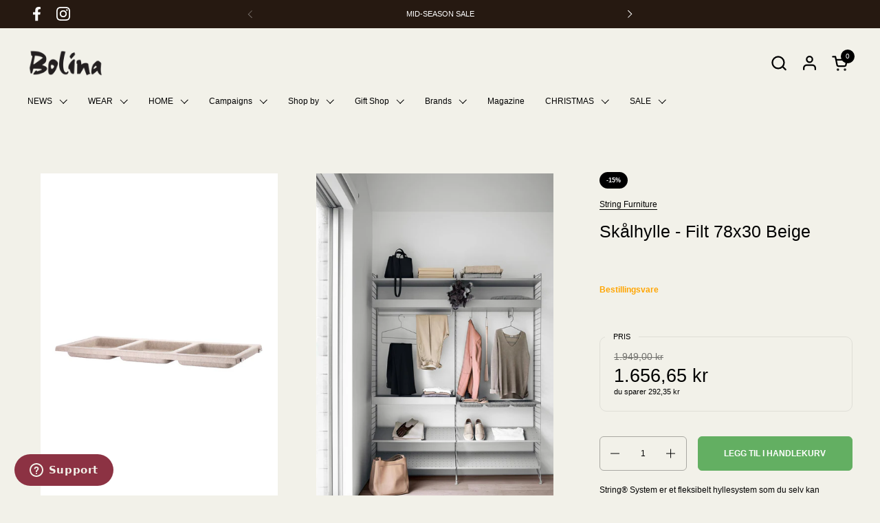

--- FILE ---
content_type: text/html; charset=utf-8
request_url: https://bolina.no/products/4719429-skalhylle-filt-78x30cm-beige
body_size: 57316
content:
<!doctype html>
  <html id="html" class="no-js" lang="nb" dir="ltr">
  <head>
  
    <meta charset="utf-8">
    <meta http-equiv="X-UA-Compatible" content="IE=edge,chrome=1">
    <meta name="viewport" content="width=device-width, initial-scale=1.0, height=device-height, minimum-scale=1.0"><link rel="shortcut icon" href="//bolina.no/cdn/shop/files/favicon.png?crop=center&height=48&v=1620978399&width=48" type="image/png" /><title>Skålhylle - Filt 78x30 Beige &ndash; Bolina</title><meta name="description" content="String® System er et fleksibelt hyllesystem som du selv kan skreddersy til ditt behov. Kombiner gavler, hylleplater, skap, skuffer, bord og annet tilbehør for å få ditt unike hyllesystem. Kjøp enkeltdeler eller ferdigkomponerte hyllesystem.Skålplan i filt selges som en enkeltdel du praktisk kan kombinere i ditt String®">

<meta property="og:site_name" content="Bolina">
<meta property="og:url" content="https://bolina.no/products/4719429-skalhylle-filt-78x30cm-beige">
<meta property="og:title" content="Skålhylle - Filt 78x30 Beige">
<meta property="og:type" content="product">
<meta property="og:description" content="String® System er et fleksibelt hyllesystem som du selv kan skreddersy til ditt behov. Kombiner gavler, hylleplater, skap, skuffer, bord og annet tilbehør for å få ditt unike hyllesystem. Kjøp enkeltdeler eller ferdigkomponerte hyllesystem.Skålplan i filt selges som en enkeltdel du praktisk kan kombinere i ditt String®"><meta property="og:image" content="http://bolina.no/cdn/shop/products/a1e96491-7928-407b-84bd-2b1314ceac26.jpg?v=1693486525">
  <meta property="og:image:secure_url" content="https://bolina.no/cdn/shop/products/a1e96491-7928-407b-84bd-2b1314ceac26.jpg?v=1693486525">
  <meta property="og:image:width" content="1200">
  <meta property="og:image:height" content="1800"><meta property="og:price:amount" content="1.656,65">
  <meta property="og:price:currency" content="NOK"><meta name="twitter:card" content="summary_large_image">
<meta name="twitter:title" content="Skålhylle - Filt 78x30 Beige">
<meta name="twitter:description" content="String® System er et fleksibelt hyllesystem som du selv kan skreddersy til ditt behov. Kombiner gavler, hylleplater, skap, skuffer, bord og annet tilbehør for å få ditt unike hyllesystem. Kjøp enkeltdeler eller ferdigkomponerte hyllesystem.Skålplan i filt selges som en enkeltdel du praktisk kan kombinere i ditt String®"><script type="application/ld+json">
  [
    {
      "@context": "https://schema.org",
      "@type": "WebSite",
      "name": "Bolina",
      "url": "https:\/\/bolina.no"
    },
    {
      "@context": "https://schema.org",
      "@type": "Organization",
      "name": "Bolina",
      "url": "https:\/\/bolina.no"
    }
  ]
</script>

<script type="application/ld+json">
{
  "@context": "http://schema.org",
  "@type": "BreadcrumbList",
  "itemListElement": [
    {
      "@type": "ListItem",
      "position": 1,
      "name": "Hjem",
      "item": "https://bolina.no"
    },{
        "@type": "ListItem",
        "position": 2,
        "name": "Skålhylle - Filt 78x30 Beige",
        "item": "https://bolina.no/products/4719429-skalhylle-filt-78x30cm-beige"
      }]
}
</script><script type="application/ld+json">{"@context":"http:\/\/schema.org\/","@id":"\/products\/4719429-skalhylle-filt-78x30cm-beige#product","@type":"Product","brand":{"@type":"Brand","name":"String Furniture"},"category":"Oppbevaring","description":"String® System er et fleksibelt hyllesystem som du selv kan skreddersy til ditt behov. Kombiner gavler, hylleplater, skap, skuffer, bord og annet tilbehør for å få ditt unike hyllesystem. Kjøp enkeltdeler eller ferdigkomponerte hyllesystem.Skålplan i filt selges som en enkeltdel du praktisk kan kombinere i ditt String® System. Skålene i filt finnes i en bredde på 78cm og måler 30cm i dybde. Passer både til Flex og System forutsatt at gavlene er 30 cm dype.  Skålplanet i filt passer perfekt der avlastningsbehovet er stort. I entréen til nøkler, hansker, luer eller til kjøkken, arbeidsrom og lignende. Skålplanet i filt består av tre skåler med indre mål: b20 x d22 x h4,5 cm. Hver pakke inneholder et skålplan og en ramme sammen med hyllebærere. Fargene du kan velge mellom er beige, lys grå og antrasitt","gtin":"7350038272584","image":"https:\/\/bolina.no\/cdn\/shop\/products\/a1e96491-7928-407b-84bd-2b1314ceac26.jpg?v=1693486525\u0026width=1920","name":"Skålhylle - Filt 78x30 Beige","offers":{"@id":"\/products\/4719429-skalhylle-filt-78x30cm-beige?variant=39908193239200#offer","@type":"Offer","availability":"http:\/\/schema.org\/InStock","price":"1656.65","priceCurrency":"NOK","url":"https:\/\/bolina.no\/products\/4719429-skalhylle-filt-78x30cm-beige?variant=39908193239200"},"sku":"047194290100","url":"https:\/\/bolina.no\/products\/4719429-skalhylle-filt-78x30cm-beige"}</script><link rel="canonical" href="https://bolina.no/products/4719429-skalhylle-filt-78x30cm-beige">
  
    <link rel="preconnect" href="https://cdn.shopify.com"><link rel="preconnect" href="https://fonts.shopifycdn.com" crossorigin>



<style type="text/css">



</style>
<style type="text/css">

  :root {

    /* Font variables */

    --font-stack-headings-primary: Helvetica, Arial, sans-serif;
    --font-weight-headings-primary: 400;
    --font-style-headings-primary: normal;

    --font-stack-body-primary: "system_ui", -apple-system, 'Segoe UI', Roboto, 'Helvetica Neue', 'Noto Sans', 'Liberation Sans', Arial, sans-serif, 'Apple Color Emoji', 'Segoe UI Emoji', 'Segoe UI Symbol', 'Noto Color Emoji';
    --font-weight-body-primary: 400;--font-weight-body-primary-bold: 700;--font-weight-body-primary-medium: 400;--font-style-body-primary: normal;

    --font-stack-body-secondary: "system_ui", -apple-system, 'Segoe UI', Roboto, 'Helvetica Neue', 'Noto Sans', 'Liberation Sans', Arial, sans-serif, 'Apple Color Emoji', 'Segoe UI Emoji', 'Segoe UI Symbol', 'Noto Color Emoji';
    --font-weight-body-secondary: 400;--font-weight-body-secondary-bold: 700;--font-style-body-secondary: normal;

    --font-weight-menu: var(--font-weight-body-primary-medium);
    --font-weight-buttons: var(--font-weight-body-primary-medium);

    --base-headings-primary-size: 30;
    --base-headings-secondary-size: ;
    --base-headings-line: 1.2;
    --base-headings-spacing: 0.0em;

    --base-body-primary-size: 12;
    --base-body-secondary-size: 20;
    --base-body-line: 1.4;

    /* Color variables */

    --color-background-header: #f2f1e9;
    --color-text-header: #000000;
    --color-foreground-header: #fff;
    --color-borders-header: rgba(0, 0, 0, 0.15);

    --color-background-main: #f2f1e9;
    --color-secondary-background-main: rgba(0, 0, 0, 0.08);
    --color-third-background-main: rgba(0, 0, 0, 0.04);
    --color-fourth-background-main: rgba(0, 0, 0, 0.02);
    --color-opacity-background-main: rgba(242, 241, 233, 0);
    --color-text-main: #000000;
    --color-foreground-main: #fff;
    --color-secondary-text-main: rgba(0, 0, 0, 0.6);
    --color-borders-main: rgba(0, 0, 0, 0.1);
    --color-background-main-alternate: #f2f2f2;

    --color-background-product-card: rgba(0,0,0,0);
    --color-background-cart-card: rgba(0,0,0,0);

    --color-background-footer: #261911;
    --color-text-footer: #fffef6;
    --color-borders-footer: rgba(255, 254, 246, 0.15);

    --color-borders-forms-primary: rgba(0, 0, 0, 0.3);
    --color-borders-forms-secondary: rgba(0, 0, 0, 0.6);

    /* Borders */

    --border-width-cards: px;
    --border-radius-cards: 0px;
    --border-width-buttons: 1px;
    --border-radius-buttons: 6px;
    --border-width-forms: 1px;
    --border-radius-forms: 6px;
    --border-radius-widgets: 10px;
    --border-radius-product-card: 0px;

    /* Layout */
    
    --theme-max-width: 1360px;
    --grid-gap-original-base: 20px;
    --container-vertical-space-base: 50px;
    --image-fit-padding: 10%;

  }

  .facets--horiz .facets__summary, #main select, .sidebar select {
    background-image: url('data:image/svg+xml;utf8,<svg fill="none" height="7" viewBox="0 0 12 7" width="12" xmlns="http://www.w3.org/2000/svg"><g fill="%23000000"><path d="m1.2334.554688 5.65685 5.656852-.7071.70711-5.656858-5.65686z"/><path d="m11.8252 1.26221-5.65686 5.65685-.70711-.70711 5.65687-5.65685z"/></g></svg>');
  }

  .star-rating__stars {
    background-image: url('data:image/svg+xml;utf8,<svg width="20" height="14" viewBox="0 0 14 13" fill="rgba%280%2C+0%2C+0%2C+0.1%29" xmlns="http://www.w3.org/2000/svg"><path d="m7 0 1.572 4.837h5.085l-4.114 2.99 1.572 4.836L7 9.673l-4.114 2.99 1.571-4.837-4.114-2.99h5.085L7 0Z" stroke="rgba%280%2C+0%2C+0%2C+0.1%29" stroke-width="0"/></svg>');
  }
  .star-rating__stars-active {
    background-image: url('data:image/svg+xml;utf8,<svg width="20" height="13" viewBox="0 0 14 13" fill="none" xmlns="http://www.w3.org/2000/svg"><path d="m7 0 1.572 4.837h5.085l-4.114 2.99 1.572 4.836L7 9.673l-4.114 2.99 1.571-4.837-4.114-2.99h5.085L7 0Z" fill="%23000000" stroke-width="0"/></svg>');
  }

  

</style>

<style id="root-height">
  :root {
    --window-height: 100vh;
  }
</style>
<link href="//bolina.no/cdn/shop/t/89/assets/theme.css?v=121377082648496640571747232491" as="style" rel="preload"><link href="//bolina.no/cdn/shop/t/89/assets/section-header.css?v=142367654442541283861747221724" as="style" rel="preload"><link href="//bolina.no/cdn/shop/t/89/assets/component-product-item.css?v=150873467529609049411747221724" as="style" rel="preload"><link href="//bolina.no/cdn/shop/t/89/assets/component-product-variants.css?v=52211187809783282171747221724" as="style" rel="preload"><link href="//bolina.no/cdn/shop/t/89/assets/section-main-product.css?v=153025521758116147571747221724" as="style" rel="preload"><link href="//bolina.no/cdn/shop/t/89/assets/theme.css?v=121377082648496640571747232491" rel="stylesheet" type="text/css" media="all" />
  
    <script>window.performance && window.performance.mark && window.performance.mark('shopify.content_for_header.start');</script><meta name="google-site-verification" content="Z3roy9oha2J4GRGTyJSYTYIpd73thq_t6_mVyPvULeU">
<meta name="google-site-verification" content="Z3roy9oha2J4GRGTyJSYTYIpd73thq_t6_mVyPvULeU">
<meta id="shopify-digital-wallet" name="shopify-digital-wallet" content="/44994199712/digital_wallets/dialog">
<link rel="alternate" type="application/json+oembed" href="https://bolina.no/products/4719429-skalhylle-filt-78x30cm-beige.oembed">
<script async="async" src="/checkouts/internal/preloads.js?locale=nb-NO"></script>
<script id="shopify-features" type="application/json">{"accessToken":"ede1d7a523b7da467acab1d61b6a757b","betas":["rich-media-storefront-analytics"],"domain":"bolina.no","predictiveSearch":true,"shopId":44994199712,"locale":"nb"}</script>
<script>var Shopify = Shopify || {};
Shopify.shop = "bolina-as.myshopify.com";
Shopify.locale = "nb";
Shopify.currency = {"active":"NOK","rate":"1.0"};
Shopify.country = "NO";
Shopify.theme = {"name":"Combine mai 2025 2.6.2","id":141668614304,"schema_name":"Combine","schema_version":"2.6.2","theme_store_id":1826,"role":"main"};
Shopify.theme.handle = "null";
Shopify.theme.style = {"id":null,"handle":null};
Shopify.cdnHost = "bolina.no/cdn";
Shopify.routes = Shopify.routes || {};
Shopify.routes.root = "/";</script>
<script type="module">!function(o){(o.Shopify=o.Shopify||{}).modules=!0}(window);</script>
<script>!function(o){function n(){var o=[];function n(){o.push(Array.prototype.slice.apply(arguments))}return n.q=o,n}var t=o.Shopify=o.Shopify||{};t.loadFeatures=n(),t.autoloadFeatures=n()}(window);</script>
<script id="shop-js-analytics" type="application/json">{"pageType":"product"}</script>
<script defer="defer" async type="module" src="//bolina.no/cdn/shopifycloud/shop-js/modules/v2/client.init-shop-cart-sync_ConesK7g.nb.esm.js"></script>
<script defer="defer" async type="module" src="//bolina.no/cdn/shopifycloud/shop-js/modules/v2/chunk.common_LPWxloNj.esm.js"></script>
<script type="module">
  await import("//bolina.no/cdn/shopifycloud/shop-js/modules/v2/client.init-shop-cart-sync_ConesK7g.nb.esm.js");
await import("//bolina.no/cdn/shopifycloud/shop-js/modules/v2/chunk.common_LPWxloNj.esm.js");

  window.Shopify.SignInWithShop?.initShopCartSync?.({"fedCMEnabled":true,"windoidEnabled":true});

</script>
<script>(function() {
  var isLoaded = false;
  function asyncLoad() {
    if (isLoaded) return;
    isLoaded = true;
    var urls = ["https:\/\/d23dclunsivw3h.cloudfront.net\/redirect-app.js?shop=bolina-as.myshopify.com"];
    for (var i = 0; i < urls.length; i++) {
      var s = document.createElement('script');
      s.type = 'text/javascript';
      s.async = true;
      s.src = urls[i];
      var x = document.getElementsByTagName('script')[0];
      x.parentNode.insertBefore(s, x);
    }
  };
  if(window.attachEvent) {
    window.attachEvent('onload', asyncLoad);
  } else {
    window.addEventListener('load', asyncLoad, false);
  }
})();</script>
<script id="__st">var __st={"a":44994199712,"offset":3600,"reqid":"b59c0d64-f865-4367-a60b-86bca287f0c0-1763893139","pageurl":"bolina.no\/products\/4719429-skalhylle-filt-78x30cm-beige","u":"8a00b71c7063","p":"product","rtyp":"product","rid":6687336628384};</script>
<script>window.ShopifyPaypalV4VisibilityTracking = true;</script>
<script id="captcha-bootstrap">!function(){'use strict';const t='contact',e='account',n='new_comment',o=[[t,t],['blogs',n],['comments',n],[t,'customer']],c=[[e,'customer_login'],[e,'guest_login'],[e,'recover_customer_password'],[e,'create_customer']],r=t=>t.map((([t,e])=>`form[action*='/${t}']:not([data-nocaptcha='true']) input[name='form_type'][value='${e}']`)).join(','),a=t=>()=>t?[...document.querySelectorAll(t)].map((t=>t.form)):[];function s(){const t=[...o],e=r(t);return a(e)}const i='password',u='form_key',d=['recaptcha-v3-token','g-recaptcha-response','h-captcha-response',i],f=()=>{try{return window.sessionStorage}catch{return}},m='__shopify_v',_=t=>t.elements[u];function p(t,e,n=!1){try{const o=window.sessionStorage,c=JSON.parse(o.getItem(e)),{data:r}=function(t){const{data:e,action:n}=t;return t[m]||n?{data:e,action:n}:{data:t,action:n}}(c);for(const[e,n]of Object.entries(r))t.elements[e]&&(t.elements[e].value=n);n&&o.removeItem(e)}catch(o){console.error('form repopulation failed',{error:o})}}const l='form_type',E='cptcha';function T(t){t.dataset[E]=!0}const w=window,h=w.document,L='Shopify',v='ce_forms',y='captcha';let A=!1;((t,e)=>{const n=(g='f06e6c50-85a8-45c8-87d0-21a2b65856fe',I='https://cdn.shopify.com/shopifycloud/storefront-forms-hcaptcha/ce_storefront_forms_captcha_hcaptcha.v1.5.2.iife.js',D={infoText:'Beskyttet av hCaptcha',privacyText:'Personvern',termsText:'Vilkår'},(t,e,n)=>{const o=w[L][v],c=o.bindForm;if(c)return c(t,g,e,D).then(n);var r;o.q.push([[t,g,e,D],n]),r=I,A||(h.body.append(Object.assign(h.createElement('script'),{id:'captcha-provider',async:!0,src:r})),A=!0)});var g,I,D;w[L]=w[L]||{},w[L][v]=w[L][v]||{},w[L][v].q=[],w[L][y]=w[L][y]||{},w[L][y].protect=function(t,e){n(t,void 0,e),T(t)},Object.freeze(w[L][y]),function(t,e,n,w,h,L){const[v,y,A,g]=function(t,e,n){const i=e?o:[],u=t?c:[],d=[...i,...u],f=r(d),m=r(i),_=r(d.filter((([t,e])=>n.includes(e))));return[a(f),a(m),a(_),s()]}(w,h,L),I=t=>{const e=t.target;return e instanceof HTMLFormElement?e:e&&e.form},D=t=>v().includes(t);t.addEventListener('submit',(t=>{const e=I(t);if(!e)return;const n=D(e)&&!e.dataset.hcaptchaBound&&!e.dataset.recaptchaBound,o=_(e),c=g().includes(e)&&(!o||!o.value);(n||c)&&t.preventDefault(),c&&!n&&(function(t){try{if(!f())return;!function(t){const e=f();if(!e)return;const n=_(t);if(!n)return;const o=n.value;o&&e.removeItem(o)}(t);const e=Array.from(Array(32),(()=>Math.random().toString(36)[2])).join('');!function(t,e){_(t)||t.append(Object.assign(document.createElement('input'),{type:'hidden',name:u})),t.elements[u].value=e}(t,e),function(t,e){const n=f();if(!n)return;const o=[...t.querySelectorAll(`input[type='${i}']`)].map((({name:t})=>t)),c=[...d,...o],r={};for(const[a,s]of new FormData(t).entries())c.includes(a)||(r[a]=s);n.setItem(e,JSON.stringify({[m]:1,action:t.action,data:r}))}(t,e)}catch(e){console.error('failed to persist form',e)}}(e),e.submit())}));const S=(t,e)=>{t&&!t.dataset[E]&&(n(t,e.some((e=>e===t))),T(t))};for(const o of['focusin','change'])t.addEventListener(o,(t=>{const e=I(t);D(e)&&S(e,y())}));const B=e.get('form_key'),M=e.get(l),P=B&&M;t.addEventListener('DOMContentLoaded',(()=>{const t=y();if(P)for(const e of t)e.elements[l].value===M&&p(e,B);[...new Set([...A(),...v().filter((t=>'true'===t.dataset.shopifyCaptcha))])].forEach((e=>S(e,t)))}))}(h,new URLSearchParams(w.location.search),n,t,e,['guest_login'])})(!0,!0)}();</script>
<script integrity="sha256-52AcMU7V7pcBOXWImdc/TAGTFKeNjmkeM1Pvks/DTgc=" data-source-attribution="shopify.loadfeatures" defer="defer" src="//bolina.no/cdn/shopifycloud/storefront/assets/storefront/load_feature-81c60534.js" crossorigin="anonymous"></script>
<script data-source-attribution="shopify.dynamic_checkout.dynamic.init">var Shopify=Shopify||{};Shopify.PaymentButton=Shopify.PaymentButton||{isStorefrontPortableWallets:!0,init:function(){window.Shopify.PaymentButton.init=function(){};var t=document.createElement("script");t.src="https://bolina.no/cdn/shopifycloud/portable-wallets/latest/portable-wallets.nb.js",t.type="module",document.head.appendChild(t)}};
</script>
<script data-source-attribution="shopify.dynamic_checkout.buyer_consent">
  function portableWalletsHideBuyerConsent(e){var t=document.getElementById("shopify-buyer-consent"),n=document.getElementById("shopify-subscription-policy-button");t&&n&&(t.classList.add("hidden"),t.setAttribute("aria-hidden","true"),n.removeEventListener("click",e))}function portableWalletsShowBuyerConsent(e){var t=document.getElementById("shopify-buyer-consent"),n=document.getElementById("shopify-subscription-policy-button");t&&n&&(t.classList.remove("hidden"),t.removeAttribute("aria-hidden"),n.addEventListener("click",e))}window.Shopify?.PaymentButton&&(window.Shopify.PaymentButton.hideBuyerConsent=portableWalletsHideBuyerConsent,window.Shopify.PaymentButton.showBuyerConsent=portableWalletsShowBuyerConsent);
</script>
<script data-source-attribution="shopify.dynamic_checkout.cart.bootstrap">document.addEventListener("DOMContentLoaded",(function(){function t(){return document.querySelector("shopify-accelerated-checkout-cart, shopify-accelerated-checkout")}if(t())Shopify.PaymentButton.init();else{new MutationObserver((function(e,n){t()&&(Shopify.PaymentButton.init(),n.disconnect())})).observe(document.body,{childList:!0,subtree:!0})}}));
</script>
<script id='scb4127' type='text/javascript' async='' src='https://bolina.no/cdn/shopifycloud/privacy-banner/storefront-banner.js'></script><link id="shopify-accelerated-checkout-styles" rel="stylesheet" media="screen" href="https://bolina.no/cdn/shopifycloud/portable-wallets/latest/accelerated-checkout-backwards-compat.css" crossorigin="anonymous">
<style id="shopify-accelerated-checkout-cart">
        #shopify-buyer-consent {
  margin-top: 1em;
  display: inline-block;
  width: 100%;
}

#shopify-buyer-consent.hidden {
  display: none;
}

#shopify-subscription-policy-button {
  background: none;
  border: none;
  padding: 0;
  text-decoration: underline;
  font-size: inherit;
  cursor: pointer;
}

#shopify-subscription-policy-button::before {
  box-shadow: none;
}

      </style>

<script>window.performance && window.performance.mark && window.performance.mark('shopify.content_for_header.end');</script>
  
    <script>
  
      /* js helpers */
      const debounce = (fn, wait) => {
        let t;
        return (...args) => {
          clearTimeout(t);
          t = setTimeout(() => fn.apply(this, args), wait);
        };
      }
      window.KEYCODES = {
        TAB: 9,
        ESC: 27,
        DOWN: 40,
        RIGHT: 39,
        UP: 38,
        LEFT: 37,
        RETURN: 13
      };
  
      /* background image sizes */
      const rbi = [];
      const rbiSetSize = (img) => {
        if ( img.offsetWidth / img.dataset.ratio < img.offsetHeight ) {
          img.setAttribute('sizes', `${Math.ceil(img.offsetHeight * img.dataset.ratio)}px`);
        } else {
          img.setAttribute('sizes', `${Math.ceil(img.offsetWidth)}px`);
        }
      }
      window.addEventListener('resize', debounce(()=>{
        for ( let img of rbi ) {
          rbiSetSize(img);
        }
      }, 250));
  
      /* lazy looad images reveal effect */
      const imageReveal = new IntersectionObserver((entries, observer)=>{
        entries.forEach(entry=>{
          if ( entry.isIntersecting ) {
            setTimeout(()=>{
              entry.target.classList.remove('lazy-image--to-reveal');
            }, 500);
            entry.target.classList.add('lazy-image--revealed');
            observer.unobserve(entry.target);
          }
        });
      }, {rootMargin: '20px 0px 0px 0px'});

    </script><noscript>
      <link rel="stylesheet" href="//bolina.no/cdn/shop/t/89/assets/theme-noscript.css?v=38102435459277827451747221725">
    </noscript>
  
  <!-- BEGIN app block: shopify://apps/eg-auto-add-to-cart/blocks/app-embed/0f7d4f74-1e89-4820-aec4-6564d7e535d2 -->










  
    <script async type="text/javascript" src="https://cdn.506.io/eg/script.js?shop=bolina-as.myshopify.com&v=4"></script>
  


 
  <meta id="easygift-shop" itemid="c2hvcF8kXzE3NjM4OTMxMzk=" content='{&quot;isInstalled&quot;:true,&quot;installedOn&quot;:&quot;2024-05-16T06:29:46.070Z&quot;,&quot;appVersion&quot;:&quot;3.0&quot;,&quot;subscriptionName&quot;:&quot;Unlimited&quot;,&quot;cartAnalytics&quot;:true,&quot;freeTrialEndsOn&quot;:null,&quot;settings&quot;:{&quot;reminderBannerStyle&quot;:{&quot;position&quot;:{&quot;horizontal&quot;:&quot;right&quot;,&quot;vertical&quot;:&quot;bottom&quot;},&quot;primaryColor&quot;:&quot;#3A3A3A&quot;,&quot;cssStyles&quot;:&quot;&quot;,&quot;headerText&quot;:&quot;Click here to reopen missed deals&quot;,&quot;subHeaderText&quot;:null,&quot;showImage&quot;:false,&quot;imageUrl&quot;:&quot;https:\/\/cdn.506.io\/eg\/eg_notification_default_512x512.png&quot;,&quot;displayAfter&quot;:5,&quot;closingMode&quot;:&quot;doNotAutoClose&quot;,&quot;selfcloseAfter&quot;:5,&quot;reshowBannerAfter&quot;:&quot;everyNewSession&quot;},&quot;addedItemIdentifier&quot;:&quot;_Gifted&quot;,&quot;ignoreOtherAppLineItems&quot;:null,&quot;customVariantsInfoLifetimeMins&quot;:1440,&quot;redirectPath&quot;:null,&quot;ignoreNonStandardCartRequests&quot;:false,&quot;bannerStyle&quot;:{&quot;position&quot;:{&quot;horizontal&quot;:&quot;right&quot;,&quot;vertical&quot;:&quot;bottom&quot;},&quot;primaryColor&quot;:&quot;#3A3A3A&quot;,&quot;cssStyles&quot;:&quot;&quot;},&quot;themePresetId&quot;:&quot;3&quot;,&quot;notificationStyle&quot;:{&quot;position&quot;:{&quot;horizontal&quot;:&quot;right&quot;,&quot;vertical&quot;:&quot;bottom&quot;},&quot;primaryColor&quot;:&quot;#3A3A3A&quot;,&quot;duration&quot;:&quot;3.0&quot;,&quot;cssStyles&quot;:&quot;#aca-notifications-wrapper {\n  display: block;\n  right: 0;\n  bottom: 0;\n  position: fixed;\n  z-index: 99999999;\n  max-height: 100%;\n  overflow: auto;\n}\n.aca-notification-container {\n  display: flex;\n  flex-direction: row;\n  text-align: left;\n  font-size: 16px;\n  margin: 12px;\n  padding: 8px;\n  border: 1px solid #E8E8E1;\n  background-color: #FFFFFF;\n  width: fit-content;\n  border-radius: 0;\n  opacity: 0;\n  transition: opacity 0.4s ease-in-out;\n}\n.aca-notification-container .aca-notification-image {\n  display: flex;\n  align-items: center;\n  justify-content: center;\n  min-height: 60px;\n  min-width: 60px;\n  height: 60px;\n  width: 60px;\n  background-color: #FFFFFF;\n  margin: 8px;\n}\n.aca-notification-image img {\n  display: block;\n  max-width: 100%;\n  max-height: 100%;\n  width: auto;\n  height: auto;\n  border-radius: 0;\n}\n.aca-notification-container .aca-notification-text {\n  flex-grow: 1;\n  margin: 8px;\n  max-width: 260px;\n}\n.aca-notification-heading {\n  font-size: 24px;\n  margin: 0 0 0.3em 0;\n  line-height: normal;\n  word-break: break-word;\n  line-height: 1.2;\n  max-height: 3.6em;\n  overflow: hidden;\n  color: #3A3A3A;\n}\n.aca-notification-subheading {\n  font-size: 18px;\n  margin: 0;\n  line-height: normal;\n  word-break: break-word;\n  line-height: 1.4;\n  max-height: 5.6em;\n  overflow: hidden;\n  color: #3A3A3A;\n}\n@media screen and (max-width: 450px) {\n  #aca-notifications-wrapper {\n    left: null;\n right: null;\n  }\n  .aca-notification-container {\n    width: auto;\n display: block;\n flex-wrap: wrap;\n }\n  .aca-notification-container .aca-notification-text {\n    max-width: none;\n  }\n}&quot;,&quot;hasCustomizations&quot;:false},&quot;fetchCartData&quot;:false,&quot;useLocalStorage&quot;:{&quot;expiryMinutes&quot;:null,&quot;enabled&quot;:false},&quot;popupStyle&quot;:{&quot;primaryColor&quot;:&quot;#3A3A3A&quot;,&quot;secondaryColor&quot;:&quot;#3A3A3A&quot;,&quot;cssStyles&quot;:&quot;#aca-modal {\n  position: fixed;\n  left: 0;\n  top: 0;\n  width: 100%;\n  height: 100%;\n  background: rgba(0, 0, 0, 0.5);\n  z-index: 99999999;\n  overflow-x: hidden;\n  overflow-y: auto;\n  display: block;\n}\n#aca-modal-wrapper {\n  display: flex;\n  align-items: center;\n  width: 80%;\n  height: auto;\n  max-width: 1000px;\n  min-height: calc(100% - 60px);\n  margin: 30px auto;\n}\n#aca-modal-container {\n  position: relative;\n  display: flex;\n  flex-direction: column;\n  align-items: center;\n  justify-content: center;\n  box-shadow: 0 0 1.5rem rgba(17, 17, 17, 0.7);\n  width: 100%;\n  padding: 20px;\n  background-color: #FFFFFF;\n}\n#aca-close-icon-container {\n  position: absolute;\n  top: 12px;\n  right: 12px;\n  width: 25px;\n  display: none;\n}\n#aca-close-icon {\n  stroke: #333333;\n}\n#aca-modal-custom-image-container {\n  background-color: #FFFFFF;\n  margin: 0.5em 0;\n}\n#aca-modal-custom-image-container img {\n  display: block;\n  min-width: 60px;\n  min-height: 60px;\n  max-width: 200px;\n  max-height: 200px;\n  width: auto;\n  height: auto;\n}\n#aca-modal-headline {\n  text-align: center;\n  margin: 0.5em 0;\n  font-size: 30px;\n  color: #3A3A3A;\n}\n#aca-modal-subheadline {\n  text-align: center;\n  text-transform: none;\n  margin: 0 0 0.5em 0;\n  font-size: 20px;\n  color: #3A3A3A;\n}\n#aca-products-container {\n  display: flex;\n  align-items: flex-start;\n  justify-content: center;\n  flex-wrap: wrap;\n  width: 85%;\n}\n#aca-products-container .aca-product {\n  text-align: center;\n  margin: 30px;\n  width: 200px;\n}\n.aca-product-image {\n  display: flex;\n  align-items: center;\n  justify-content: center;\n  width: 100%;\n  height: 200px;\n  background-color: #FFFFFF;\n  margin-bottom: 1em;\n}\n.aca-product-image img {\n  display: block;\n  max-width: 100%;\n  max-height: 100%;\n  width: auto;\n  height: auto;\n}\n.aca-product-name, .aca-subscription-name {\n  color: #333333;\n  line-height: inherit;\n  word-break: break-word;\n  font-size: 16px;\n}\n.aca-product-variant-name {\n  margin-top: 1em;\n  color: #333333;\n  line-height: inherit;\n  word-break: break-word;\n  font-size: 16px;\n}\n.aca-product-price {\n  color: #333333;\n  line-height: inherit;\n  font-size: 16px;\n}\n.aca-subscription-label {\n  color: #333333;\n  line-height: inherit;\n  word-break: break-word;\n  font-size: 16px;\n}\n.aca-product-dropdown {\n  position: relative;\n  display: flex;\n  align-items: center;\n  cursor: pointer;\n  width: 100%;\n  height: 42px;\n  background-color: #FFFFFF;\n  line-height: inherit;\n  margin-bottom: 1em;\n}\n.aca-product-dropdown .dropdown-icon {\n  position: absolute;\n  right: 8px;\n  height: 12px;\n  width: 12px;\n  fill: #E1E3E4;\n}\n.aca-product-dropdown select::before,\n.aca-product-dropdown select::after {\n  box-sizing: border-box;\n}\nselect.aca-product-dropdown::-ms-expand {\n  display: none;\n}\n.aca-product-dropdown select {\n  box-sizing: border-box;\n  background-color: transparent;\n  border: none;\n  margin: 0;\n  cursor: inherit;\n  line-height: inherit;\n  outline: none;\n  -moz-appearance: none;\n  -webkit-appearance: none;\n  appearance: none;\n  background-image: none;\n  border-top-left-radius: 0;\n  border-top-right-radius: 0;\n  border-bottom-right-radius: 0;\n  border-bottom-left-radius: 0;\n  z-index: 1;\n  width: 100%;\n  height: 100%;\n  cursor: pointer;\n  border: 2px solid #E1E3E4;\n  border-radius: 0;\n  color: #333333;\n  padding: 0 30px 0 10px;\n  font-size: 15px;\n}\n.aca-product-button {\n  border: none;\n  cursor: pointer;\n  width: 100%;\n  min-height: 42px;\n  word-break: break-word;\n  padding: 8px 14px;\n  background-color: #3A3A3A;\n  text-transform: uppercase;\n  line-height: inherit;\n  border: 2px solid transparent;\n  border-radius: 0;\n  font-size: 14px;\n  color: #FFFFFF;\n}\n.aca-product-button.aca-product-out-of-stock-button {\n  cursor: default;\n  border: 2px solid #3A3A3A;\n  background-color: #FFFFFF;\n  color: #3A3A3A;\n}\n.aca-button-loader {\n  display: block;\n  border: 3px solid transparent;\n  border-radius: 50%;\n  border-top: 3px solid #FFFFFF;\n  width: 20px;\n  height: 20px;\n  background: transparent;\n  margin: 0 auto;\n  -webkit-animation: aca-loader 0.5s linear infinite;\n  animation: aca-loader 0.5s linear infinite;\n}\n@-webkit-keyframes aca-loader {\n  0% {\n    -webkit-transform: rotate(0deg);\n  }\n  100% {\n    -webkit-transform: rotate(360deg);\n  }\n}\n@keyframes aca-loader {\n  0% {\n    transform: rotate(0deg);\n  }\n  100% {\n    transform: rotate(360deg);\n  }\n}\n.aca-button-tick {\n  display: block;\n  transform: rotate(45deg);\n  -webkit-transform: rotate(45deg);\n  height: 19px;\n  width: 9px;\n  margin: 0 auto;\n  border-bottom: 3px solid #FFFFFF;\n  border-right: 3px solid #FFFFFF;\n}\n.aca-button-cross \u003e svg {\n  width: 22px;\n  margin-bottom: -6px;\n}\n.aca-button-cross .button-cross-icon {\n  stroke: #FFFFFF;\n}\n#aca-bottom-close {\n  cursor: pointer;\n  text-align: center;\n  word-break: break-word;\n  color: #3A3A3A;\n  font-size: 16px;\n}\n@media screen and (min-width: 951px) and (max-width: 1200px) {\n   #aca-products-container {\n    width: 95%;\n    padding: 20px 0;\n  }\n  #aca-products-container .aca-product {\n    margin: 20px 3%;\n    padding: 0;\n  }\n}\n@media screen and (min-width: 951px) and (max-width: 1024px) {\n  #aca-products-container .aca-product {\n    margin: 20px 2%;\n  }\n}\n@media screen and (max-width: 950px) {\n  #aca-products-container {\n    width: 95%;\n    padding: 0;\n  }\n  #aca-products-container .aca-product {\n    width: 45%;\n    max-width: 200px;\n    margin: 2.5%;\n  }\n}\n@media screen and (min-width: 602px) and (max-width: 950px) {\n  #aca-products-container .aca-product {\n    margin: 4%;\n  }\n}\n@media screen and (max-width: 767px) {\n  #aca-modal-wrapper {\n    width: 90%;\n  }\n}\n@media screen and (max-width: 576px) {\n  #aca-modal-container {\n    padding: 23px 0 0;\n  }\n  #aca-close-icon-container {\n    display: block;\n  }\n  #aca-bottom-close {\n    margin: 10px;\n    font-size: 14px;\n  }\n  #aca-modal-headline {\n    margin: 10px 5%;\n    font-size: 20px;\n  }\n  #aca-modal-subheadline {\n    margin: 0 0 5px 0;\n    font-size: 16px;\n  }\n  .aca-product-image {\n    height: 100px;\n    margin: 0;\n  }\n  .aca-product-name, .aca-subscription-name, .aca-product-variant-name {\n    font-size: 12px;\n    margin: 5px 0;\n  }\n  .aca-product-dropdown select, .aca-product-button, .aca-subscription-label {\n    font-size: 12px;\n  }\n  .aca-product-dropdown {\n    height: 30px;\n    margin-bottom: 7px;\n  }\n  .aca-product-button {\n    min-height: 30px;\n    padding: 4px;\n    margin-bottom: 7px;\n  }\n  .aca-button-loader {\n    border: 2px solid transparent;\n    border-top: 2px solid #FFFFFF;\n    width: 12px;\n    height: 12px;\n  }\n  .aca-button-tick {\n    height: 12px;\n    width: 6px;\n    border-bottom: 2px solid #FFFFFF;\n    border-right: 2px solid #FFFFFF;\n  }\n  .aca-button-cross \u003e svg {\n    width: 15px;\n    margin-bottom: -4px;\n  }\n  .aca-button-cross .button-cross-icon {\n    stroke: #FFFFFF;\n  }\n}&quot;,&quot;hasCustomizations&quot;:false,&quot;addButtonText&quot;:&quot;Select&quot;,&quot;dismissButtonText&quot;:&quot;Close&quot;,&quot;outOfStockButtonText&quot;:&quot;Out of Stock&quot;,&quot;imageUrl&quot;:null,&quot;showProductLink&quot;:false,&quot;subscriptionLabel&quot;:&quot;Subscription Plan&quot;},&quot;refreshAfterBannerClick&quot;:false,&quot;disableReapplyRules&quot;:false,&quot;disableReloadOnFailedAddition&quot;:false,&quot;autoReloadCartPage&quot;:false,&quot;ajaxRedirectPath&quot;:null,&quot;allowSimultaneousRequests&quot;:false,&quot;applyRulesOnCheckout&quot;:false,&quot;enableCartCtrlOverrides&quot;:true,&quot;scriptSettings&quot;:{&quot;branding&quot;:{&quot;show&quot;:false,&quot;removalRequestSent&quot;:null},&quot;productPageRedirection&quot;:{&quot;enabled&quot;:false,&quot;products&quot;:[],&quot;redirectionURL&quot;:&quot;\/&quot;},&quot;debugging&quot;:{&quot;enabled&quot;:false,&quot;enabledOn&quot;:null,&quot;stringifyObj&quot;:false},&quot;delayUpdates&quot;:2000,&quot;decodePayload&quot;:false,&quot;hideAlertsOnFrontend&quot;:false,&quot;removeEGPropertyFromSplitActionLineItems&quot;:false,&quot;fetchProductInfoFromSavedDomain&quot;:false,&quot;enableBuyNowInterceptions&quot;:false,&quot;removeProductsAddedFromExpiredRules&quot;:false,&quot;useFinalPrice&quot;:false,&quot;hideGiftedPropertyText&quot;:false,&quot;fetchCartDataBeforeRequest&quot;:false,&quot;customCSS&quot;:null}},&quot;translations&quot;:null,&quot;defaultLocale&quot;:&quot;nb&quot;,&quot;shopDomain&quot;:&quot;bolina.no&quot;}'>


<script defer>
  (async function() {
    try {

      const blockVersion = "v3"
      if (blockVersion != "v3") {
        return 
      }

      let metaErrorFlag = false;
      if (metaErrorFlag) {
        return
      }

      // Parse metafields as JSON
      const metafields = {"easygift-rule-691f10e5d181e670b3d2d1d2":{"schedule":{"enabled":true,"starts":"2025-11-20T19:00:00Z","ends":"2025-12-24T13:03:00Z"},"trigger":{"productTags":{"targets":[],"collectionInfo":null,"sellingPlan":null},"type":"collection","minCartValue":null,"hasUpperCartValue":false,"upperCartValue":null,"products":[],"collections":[{"name":"Rag \u0026 Bone","id":228827660448,"gid":"gid:\/\/shopify\/Collection\/228827660448","image":{"id":"gid:\/\/shopify\/CollectionImage\/1009516183712","originalSrc":"https:\/\/cdn.shopify.com\/s\/files\/1\/0449\/9419\/9712\/collections\/ragbone_logo_500x500px.jpg?v=1605882118"},"handle":"rag-bone","_id":"691f1161e079c9cd877d1c43"},{"name":"Rag \u0026 Bone | Jeans","id":328712257696,"gid":"gid:\/\/shopify\/Collection\/328712257696","handle":"rag-bone-jeans","_id":"691f1161e079c9cd877d1c44"}],"condition":null,"conditionMin":null,"conditionMax":null,"collectionSellingPlanType":null},"action":{"notification":{"enabled":false,"headerText":null,"subHeaderText":null,"showImage":false,"imageUrl":""},"discount":{"easygiftAppDiscount":false,"type":null,"id":null,"title":null,"createdByEasyGift":false,"code":null,"issue":null,"discountType":null,"value":null},"popupOptions":{"headline":null,"subHeadline":null,"showItemsPrice":false,"showVariantsSeparately":false,"popupDismissable":false,"imageUrl":null,"persistPopup":false,"rewardQuantity":1,"showDiscountedPrice":false,"hideOOSItems":false},"banner":{"enabled":false,"headerText":null,"subHeaderText":null,"showImage":false,"imageUrl":null,"displayAfter":"5","closingMode":"doNotAutoClose","selfcloseAfter":"5","reshowBannerAfter":"everyNewSession","redirectLink":null},"type":"offerToCustomer","products":[{"handle":"12326349-genser-the-slub-longsleeve-cropped-white","title":"Giveaway - Rag \u0026 Bone","id":"15237425528992","gid":"gid:\/\/shopify\/Product\/15237425528992","hasOnlyDefaultVariant":false,"variants":[{"title":"XS","displayName":"Giveaway - Rag \u0026 Bone - XS","id":"53046346088608","gid":"gid:\/\/shopify\/ProductVariant\/53046346088608","showVariantName":false},{"title":"S","displayName":"Giveaway - Rag \u0026 Bone - S","id":"53046346121376","gid":"gid:\/\/shopify\/ProductVariant\/53046346121376","showVariantName":false},{"title":"M","displayName":"Giveaway - Rag \u0026 Bone - M","id":"53046346154144","gid":"gid:\/\/shopify\/ProductVariant\/53046346154144","showVariantName":false},{"title":"L","displayName":"Giveaway - Rag \u0026 Bone - L","id":"53046346055840","gid":"gid:\/\/shopify\/ProductVariant\/53046346055840","showVariantName":false}]}],"limit":1,"preventProductRemoval":false,"addAvailableProducts":false},"targeting":{"link":{"destination":null,"data":null,"cookieLifetime":14},"additionalCriteria":{"geo":{"include":[],"exclude":[]},"type":null,"customerTags":[],"customerTagsExcluded":[],"customerId":[],"orderCount":null,"hasOrderCountMax":false,"orderCountMax":null,"totalSpent":null,"hasTotalSpentMax":false,"totalSpentMax":null},"type":"all"},"settings":{"worksInReverse":true,"runsOncePerSession":false,"preventAddedItemPurchase":false,"showReminderBanner":false},"_id":"691f10e5d181e670b3d2d1d2","name":"Givaway Rag \u0026 Bone","store":"612caa7f7bb423adec92c032","shop":"bolina-as","active":true,"translations":null,"createdAt":"2025-11-20T13:00:21.332Z","updatedAt":"2025-11-20T19:03:52.017Z","__v":0}};

      // Process metafields in JavaScript
      let savedRulesArray = [];
      for (const [key, value] of Object.entries(metafields)) {
        if (value) {
          for (const prop in value) {
            // avoiding Object.Keys for performance gain -- no need to make an array of keys.
            savedRulesArray.push(value);
            break;
          }
        }
      }

      const metaTag = document.createElement('meta');
      metaTag.id = 'easygift-rules'; 
      metaTag.content = JSON.stringify(savedRulesArray);
      metaTag.setAttribute('itemid', 'cnVsZXNfJF8xNzYzODkzMTM5');
  
      document.head.appendChild(metaTag);
      } catch (err) {
        
      }
  })();
</script>


  <script type="text/javascript" defer>

    (function () {
      try {
        window.EG_INFO = window.EG_INFO || {};
        var shopInfo = {"isInstalled":true,"installedOn":"2024-05-16T06:29:46.070Z","appVersion":"3.0","subscriptionName":"Unlimited","cartAnalytics":true,"freeTrialEndsOn":null,"settings":{"reminderBannerStyle":{"position":{"horizontal":"right","vertical":"bottom"},"primaryColor":"#3A3A3A","cssStyles":"","headerText":"Click here to reopen missed deals","subHeaderText":null,"showImage":false,"imageUrl":"https:\/\/cdn.506.io\/eg\/eg_notification_default_512x512.png","displayAfter":5,"closingMode":"doNotAutoClose","selfcloseAfter":5,"reshowBannerAfter":"everyNewSession"},"addedItemIdentifier":"_Gifted","ignoreOtherAppLineItems":null,"customVariantsInfoLifetimeMins":1440,"redirectPath":null,"ignoreNonStandardCartRequests":false,"bannerStyle":{"position":{"horizontal":"right","vertical":"bottom"},"primaryColor":"#3A3A3A","cssStyles":""},"themePresetId":"3","notificationStyle":{"position":{"horizontal":"right","vertical":"bottom"},"primaryColor":"#3A3A3A","duration":"3.0","cssStyles":"#aca-notifications-wrapper {\n  display: block;\n  right: 0;\n  bottom: 0;\n  position: fixed;\n  z-index: 99999999;\n  max-height: 100%;\n  overflow: auto;\n}\n.aca-notification-container {\n  display: flex;\n  flex-direction: row;\n  text-align: left;\n  font-size: 16px;\n  margin: 12px;\n  padding: 8px;\n  border: 1px solid #E8E8E1;\n  background-color: #FFFFFF;\n  width: fit-content;\n  border-radius: 0;\n  opacity: 0;\n  transition: opacity 0.4s ease-in-out;\n}\n.aca-notification-container .aca-notification-image {\n  display: flex;\n  align-items: center;\n  justify-content: center;\n  min-height: 60px;\n  min-width: 60px;\n  height: 60px;\n  width: 60px;\n  background-color: #FFFFFF;\n  margin: 8px;\n}\n.aca-notification-image img {\n  display: block;\n  max-width: 100%;\n  max-height: 100%;\n  width: auto;\n  height: auto;\n  border-radius: 0;\n}\n.aca-notification-container .aca-notification-text {\n  flex-grow: 1;\n  margin: 8px;\n  max-width: 260px;\n}\n.aca-notification-heading {\n  font-size: 24px;\n  margin: 0 0 0.3em 0;\n  line-height: normal;\n  word-break: break-word;\n  line-height: 1.2;\n  max-height: 3.6em;\n  overflow: hidden;\n  color: #3A3A3A;\n}\n.aca-notification-subheading {\n  font-size: 18px;\n  margin: 0;\n  line-height: normal;\n  word-break: break-word;\n  line-height: 1.4;\n  max-height: 5.6em;\n  overflow: hidden;\n  color: #3A3A3A;\n}\n@media screen and (max-width: 450px) {\n  #aca-notifications-wrapper {\n    left: null;\n right: null;\n  }\n  .aca-notification-container {\n    width: auto;\n display: block;\n flex-wrap: wrap;\n }\n  .aca-notification-container .aca-notification-text {\n    max-width: none;\n  }\n}","hasCustomizations":false},"fetchCartData":false,"useLocalStorage":{"expiryMinutes":null,"enabled":false},"popupStyle":{"primaryColor":"#3A3A3A","secondaryColor":"#3A3A3A","cssStyles":"#aca-modal {\n  position: fixed;\n  left: 0;\n  top: 0;\n  width: 100%;\n  height: 100%;\n  background: rgba(0, 0, 0, 0.5);\n  z-index: 99999999;\n  overflow-x: hidden;\n  overflow-y: auto;\n  display: block;\n}\n#aca-modal-wrapper {\n  display: flex;\n  align-items: center;\n  width: 80%;\n  height: auto;\n  max-width: 1000px;\n  min-height: calc(100% - 60px);\n  margin: 30px auto;\n}\n#aca-modal-container {\n  position: relative;\n  display: flex;\n  flex-direction: column;\n  align-items: center;\n  justify-content: center;\n  box-shadow: 0 0 1.5rem rgba(17, 17, 17, 0.7);\n  width: 100%;\n  padding: 20px;\n  background-color: #FFFFFF;\n}\n#aca-close-icon-container {\n  position: absolute;\n  top: 12px;\n  right: 12px;\n  width: 25px;\n  display: none;\n}\n#aca-close-icon {\n  stroke: #333333;\n}\n#aca-modal-custom-image-container {\n  background-color: #FFFFFF;\n  margin: 0.5em 0;\n}\n#aca-modal-custom-image-container img {\n  display: block;\n  min-width: 60px;\n  min-height: 60px;\n  max-width: 200px;\n  max-height: 200px;\n  width: auto;\n  height: auto;\n}\n#aca-modal-headline {\n  text-align: center;\n  margin: 0.5em 0;\n  font-size: 30px;\n  color: #3A3A3A;\n}\n#aca-modal-subheadline {\n  text-align: center;\n  text-transform: none;\n  margin: 0 0 0.5em 0;\n  font-size: 20px;\n  color: #3A3A3A;\n}\n#aca-products-container {\n  display: flex;\n  align-items: flex-start;\n  justify-content: center;\n  flex-wrap: wrap;\n  width: 85%;\n}\n#aca-products-container .aca-product {\n  text-align: center;\n  margin: 30px;\n  width: 200px;\n}\n.aca-product-image {\n  display: flex;\n  align-items: center;\n  justify-content: center;\n  width: 100%;\n  height: 200px;\n  background-color: #FFFFFF;\n  margin-bottom: 1em;\n}\n.aca-product-image img {\n  display: block;\n  max-width: 100%;\n  max-height: 100%;\n  width: auto;\n  height: auto;\n}\n.aca-product-name, .aca-subscription-name {\n  color: #333333;\n  line-height: inherit;\n  word-break: break-word;\n  font-size: 16px;\n}\n.aca-product-variant-name {\n  margin-top: 1em;\n  color: #333333;\n  line-height: inherit;\n  word-break: break-word;\n  font-size: 16px;\n}\n.aca-product-price {\n  color: #333333;\n  line-height: inherit;\n  font-size: 16px;\n}\n.aca-subscription-label {\n  color: #333333;\n  line-height: inherit;\n  word-break: break-word;\n  font-size: 16px;\n}\n.aca-product-dropdown {\n  position: relative;\n  display: flex;\n  align-items: center;\n  cursor: pointer;\n  width: 100%;\n  height: 42px;\n  background-color: #FFFFFF;\n  line-height: inherit;\n  margin-bottom: 1em;\n}\n.aca-product-dropdown .dropdown-icon {\n  position: absolute;\n  right: 8px;\n  height: 12px;\n  width: 12px;\n  fill: #E1E3E4;\n}\n.aca-product-dropdown select::before,\n.aca-product-dropdown select::after {\n  box-sizing: border-box;\n}\nselect.aca-product-dropdown::-ms-expand {\n  display: none;\n}\n.aca-product-dropdown select {\n  box-sizing: border-box;\n  background-color: transparent;\n  border: none;\n  margin: 0;\n  cursor: inherit;\n  line-height: inherit;\n  outline: none;\n  -moz-appearance: none;\n  -webkit-appearance: none;\n  appearance: none;\n  background-image: none;\n  border-top-left-radius: 0;\n  border-top-right-radius: 0;\n  border-bottom-right-radius: 0;\n  border-bottom-left-radius: 0;\n  z-index: 1;\n  width: 100%;\n  height: 100%;\n  cursor: pointer;\n  border: 2px solid #E1E3E4;\n  border-radius: 0;\n  color: #333333;\n  padding: 0 30px 0 10px;\n  font-size: 15px;\n}\n.aca-product-button {\n  border: none;\n  cursor: pointer;\n  width: 100%;\n  min-height: 42px;\n  word-break: break-word;\n  padding: 8px 14px;\n  background-color: #3A3A3A;\n  text-transform: uppercase;\n  line-height: inherit;\n  border: 2px solid transparent;\n  border-radius: 0;\n  font-size: 14px;\n  color: #FFFFFF;\n}\n.aca-product-button.aca-product-out-of-stock-button {\n  cursor: default;\n  border: 2px solid #3A3A3A;\n  background-color: #FFFFFF;\n  color: #3A3A3A;\n}\n.aca-button-loader {\n  display: block;\n  border: 3px solid transparent;\n  border-radius: 50%;\n  border-top: 3px solid #FFFFFF;\n  width: 20px;\n  height: 20px;\n  background: transparent;\n  margin: 0 auto;\n  -webkit-animation: aca-loader 0.5s linear infinite;\n  animation: aca-loader 0.5s linear infinite;\n}\n@-webkit-keyframes aca-loader {\n  0% {\n    -webkit-transform: rotate(0deg);\n  }\n  100% {\n    -webkit-transform: rotate(360deg);\n  }\n}\n@keyframes aca-loader {\n  0% {\n    transform: rotate(0deg);\n  }\n  100% {\n    transform: rotate(360deg);\n  }\n}\n.aca-button-tick {\n  display: block;\n  transform: rotate(45deg);\n  -webkit-transform: rotate(45deg);\n  height: 19px;\n  width: 9px;\n  margin: 0 auto;\n  border-bottom: 3px solid #FFFFFF;\n  border-right: 3px solid #FFFFFF;\n}\n.aca-button-cross \u003e svg {\n  width: 22px;\n  margin-bottom: -6px;\n}\n.aca-button-cross .button-cross-icon {\n  stroke: #FFFFFF;\n}\n#aca-bottom-close {\n  cursor: pointer;\n  text-align: center;\n  word-break: break-word;\n  color: #3A3A3A;\n  font-size: 16px;\n}\n@media screen and (min-width: 951px) and (max-width: 1200px) {\n   #aca-products-container {\n    width: 95%;\n    padding: 20px 0;\n  }\n  #aca-products-container .aca-product {\n    margin: 20px 3%;\n    padding: 0;\n  }\n}\n@media screen and (min-width: 951px) and (max-width: 1024px) {\n  #aca-products-container .aca-product {\n    margin: 20px 2%;\n  }\n}\n@media screen and (max-width: 950px) {\n  #aca-products-container {\n    width: 95%;\n    padding: 0;\n  }\n  #aca-products-container .aca-product {\n    width: 45%;\n    max-width: 200px;\n    margin: 2.5%;\n  }\n}\n@media screen and (min-width: 602px) and (max-width: 950px) {\n  #aca-products-container .aca-product {\n    margin: 4%;\n  }\n}\n@media screen and (max-width: 767px) {\n  #aca-modal-wrapper {\n    width: 90%;\n  }\n}\n@media screen and (max-width: 576px) {\n  #aca-modal-container {\n    padding: 23px 0 0;\n  }\n  #aca-close-icon-container {\n    display: block;\n  }\n  #aca-bottom-close {\n    margin: 10px;\n    font-size: 14px;\n  }\n  #aca-modal-headline {\n    margin: 10px 5%;\n    font-size: 20px;\n  }\n  #aca-modal-subheadline {\n    margin: 0 0 5px 0;\n    font-size: 16px;\n  }\n  .aca-product-image {\n    height: 100px;\n    margin: 0;\n  }\n  .aca-product-name, .aca-subscription-name, .aca-product-variant-name {\n    font-size: 12px;\n    margin: 5px 0;\n  }\n  .aca-product-dropdown select, .aca-product-button, .aca-subscription-label {\n    font-size: 12px;\n  }\n  .aca-product-dropdown {\n    height: 30px;\n    margin-bottom: 7px;\n  }\n  .aca-product-button {\n    min-height: 30px;\n    padding: 4px;\n    margin-bottom: 7px;\n  }\n  .aca-button-loader {\n    border: 2px solid transparent;\n    border-top: 2px solid #FFFFFF;\n    width: 12px;\n    height: 12px;\n  }\n  .aca-button-tick {\n    height: 12px;\n    width: 6px;\n    border-bottom: 2px solid #FFFFFF;\n    border-right: 2px solid #FFFFFF;\n  }\n  .aca-button-cross \u003e svg {\n    width: 15px;\n    margin-bottom: -4px;\n  }\n  .aca-button-cross .button-cross-icon {\n    stroke: #FFFFFF;\n  }\n}","hasCustomizations":false,"addButtonText":"Select","dismissButtonText":"Close","outOfStockButtonText":"Out of Stock","imageUrl":null,"showProductLink":false,"subscriptionLabel":"Subscription Plan"},"refreshAfterBannerClick":false,"disableReapplyRules":false,"disableReloadOnFailedAddition":false,"autoReloadCartPage":false,"ajaxRedirectPath":null,"allowSimultaneousRequests":false,"applyRulesOnCheckout":false,"enableCartCtrlOverrides":true,"scriptSettings":{"branding":{"show":false,"removalRequestSent":null},"productPageRedirection":{"enabled":false,"products":[],"redirectionURL":"\/"},"debugging":{"enabled":false,"enabledOn":null,"stringifyObj":false},"delayUpdates":2000,"decodePayload":false,"hideAlertsOnFrontend":false,"removeEGPropertyFromSplitActionLineItems":false,"fetchProductInfoFromSavedDomain":false,"enableBuyNowInterceptions":false,"removeProductsAddedFromExpiredRules":false,"useFinalPrice":false,"hideGiftedPropertyText":false,"fetchCartDataBeforeRequest":false,"customCSS":null}},"translations":null,"defaultLocale":"nb","shopDomain":"bolina.no"};
        var productRedirectionEnabled = shopInfo.settings.scriptSettings.productPageRedirection.enabled;
        if (["Unlimited", "Enterprise"].includes(shopInfo.subscriptionName) && productRedirectionEnabled) {
          console.log("EG App Embed: Product page redirection is enabled");
          var products = shopInfo.settings.scriptSettings.productPageRedirection.products;
          if (products.length > 0) {
            var productIds = products.map(function(prod) {
              var productGid = prod.id;
              var productIdNumber = parseInt(productGid.split('/').pop());
              return productIdNumber;
            });
            var productInfo = {"id":6687336628384,"title":"Skålhylle - Filt 78x30 Beige","handle":"4719429-skalhylle-filt-78x30cm-beige","description":"\u003cp\u003eString® System er et fleksibelt hyllesystem som du selv kan skreddersy til ditt behov. Kombiner gavler, hylleplater, skap, skuffer, bord og annet tilbehør for å få ditt unike hyllesystem. Kjøp enkeltdeler eller ferdigkomponerte hyllesystem.\u003c\/p\u003e\u003cp\u003eSkålplan i filt selges som en enkeltdel du praktisk kan kombinere i ditt String® System. Skålene i filt finnes i en bredde på 78cm og måler 30cm i dybde. Passer både til Flex og System forutsatt at gavlene er 30 cm dype. \u003c\/p\u003e\u003cp\u003e Skålplanet i filt passer perfekt der avlastningsbehovet er stort. I entréen til nøkler, hansker, luer eller til kjøkken, arbeidsrom og lignende. Skålplanet i filt består av tre skåler med indre mål: b20 x d22 x h4,5 cm. Hver pakke inneholder et skålplan og en ramme sammen med hyllebærere. Fargene du kan velge mellom er beige, lys grå og antrasitt\u003c\/p\u003e","published_at":"2021-05-11T13:52:17+02:00","created_at":"2021-05-07T14:39:11+02:00","vendor":"String Furniture","type":"Oppbevaring","tags":["78x30","Beige","Bolina","Enkeltdeler","Farge_Beige","Filt","Friends and family","Front","Garderobe","Home","Hylle","Ikkenyhet","Interiør \u0026 hjem","Møbler","Skålhylle","String","String System","String Systems","Stringsystem"],"price":165665,"price_min":165665,"price_max":165665,"available":true,"price_varies":false,"compare_at_price":194900,"compare_at_price_min":194900,"compare_at_price_max":194900,"compare_at_price_varies":false,"variants":[{"id":39908193239200,"title":"Default Title","option1":"Default Title","option2":null,"option3":null,"sku":"047194290100","requires_shipping":true,"taxable":true,"featured_image":null,"available":true,"name":"Skålhylle - Filt 78x30 Beige","public_title":null,"options":["Default Title"],"price":165665,"weight":0,"compare_at_price":194900,"inventory_management":"shopify","barcode":"7350038272584","requires_selling_plan":false,"selling_plan_allocations":[]}],"images":["\/\/bolina.no\/cdn\/shop\/products\/a1e96491-7928-407b-84bd-2b1314ceac26.jpg?v=1693486525","\/\/bolina.no\/cdn\/shop\/products\/1d374f64-3ff1-4406-b961-5ceb69986377.jpg?v=1693486525","\/\/bolina.no\/cdn\/shop\/products\/7ba6c1c5-d4df-4462-a4a2-8ecea6061136.jpg?v=1693486525"],"featured_image":"\/\/bolina.no\/cdn\/shop\/products\/a1e96491-7928-407b-84bd-2b1314ceac26.jpg?v=1693486525","options":["Title"],"media":[{"alt":null,"id":30076863742112,"position":1,"preview_image":{"aspect_ratio":0.667,"height":1800,"width":1200,"src":"\/\/bolina.no\/cdn\/shop\/products\/a1e96491-7928-407b-84bd-2b1314ceac26.jpg?v=1693486525"},"aspect_ratio":0.667,"height":1800,"media_type":"image","src":"\/\/bolina.no\/cdn\/shop\/products\/a1e96491-7928-407b-84bd-2b1314ceac26.jpg?v=1693486525","width":1200},{"alt":null,"id":30076863774880,"position":2,"preview_image":{"aspect_ratio":0.667,"height":1800,"width":1200,"src":"\/\/bolina.no\/cdn\/shop\/products\/1d374f64-3ff1-4406-b961-5ceb69986377.jpg?v=1693486525"},"aspect_ratio":0.667,"height":1800,"media_type":"image","src":"\/\/bolina.no\/cdn\/shop\/products\/1d374f64-3ff1-4406-b961-5ceb69986377.jpg?v=1693486525","width":1200},{"alt":null,"id":30076863807648,"position":3,"preview_image":{"aspect_ratio":0.667,"height":1800,"width":1200,"src":"\/\/bolina.no\/cdn\/shop\/products\/7ba6c1c5-d4df-4462-a4a2-8ecea6061136.jpg?v=1693486525"},"aspect_ratio":0.667,"height":1800,"media_type":"image","src":"\/\/bolina.no\/cdn\/shop\/products\/7ba6c1c5-d4df-4462-a4a2-8ecea6061136.jpg?v=1693486525","width":1200}],"requires_selling_plan":false,"selling_plan_groups":[],"content":"\u003cp\u003eString® System er et fleksibelt hyllesystem som du selv kan skreddersy til ditt behov. Kombiner gavler, hylleplater, skap, skuffer, bord og annet tilbehør for å få ditt unike hyllesystem. Kjøp enkeltdeler eller ferdigkomponerte hyllesystem.\u003c\/p\u003e\u003cp\u003eSkålplan i filt selges som en enkeltdel du praktisk kan kombinere i ditt String® System. Skålene i filt finnes i en bredde på 78cm og måler 30cm i dybde. Passer både til Flex og System forutsatt at gavlene er 30 cm dype. \u003c\/p\u003e\u003cp\u003e Skålplanet i filt passer perfekt der avlastningsbehovet er stort. I entréen til nøkler, hansker, luer eller til kjøkken, arbeidsrom og lignende. Skålplanet i filt består av tre skåler med indre mål: b20 x d22 x h4,5 cm. Hver pakke inneholder et skålplan og en ramme sammen med hyllebærere. Fargene du kan velge mellom er beige, lys grå og antrasitt\u003c\/p\u003e"};
            var isProductInList = productIds.includes(productInfo.id);
            if (isProductInList) {
              console.log("EG App Embed: Current product is found in productRedirection products");
              var redirectionURL = shopInfo.settings.scriptSettings.productPageRedirection.redirectionURL;
              if (redirectionURL) {
                console.log("EG App Embed: Redirected to ", redirectionURL);
                window.location = redirectionURL;
              }
            }
          }
        }

        

          var rawPriceString = "1.656,65";
    
          rawPriceString = rawPriceString.trim();
    
          var normalisedPrice;

          function processNumberString(str) {
            // Helper to find the rightmost index of '.', ',' or "'"
            const lastDot = str.lastIndexOf('.');
            const lastComma = str.lastIndexOf(',');
            const lastApostrophe = str.lastIndexOf("'");
            const lastIndex = Math.max(lastDot, lastComma, lastApostrophe);

            // If no punctuation, remove any stray spaces and return
            if (lastIndex === -1) {
              return str.replace(/[.,'\s]/g, '');
            }

            // Extract parts
            const before = str.slice(0, lastIndex).replace(/[.,'\s]/g, '');
            const after = str.slice(lastIndex + 1).replace(/[.,'\s]/g, '');

            // If the after part is 1 or 2 digits, treat as decimal
            if (after.length > 0 && after.length <= 2) {
              return `${before}.${after}`;
            }

            // Otherwise treat as integer with thousands separator removed
            return before + after;
          }

          normalisedPrice = processNumberString(rawPriceString)

          window.EG_INFO["39908193239200"] = {
            "price": `${normalisedPrice}`,
            "presentmentPrices": {
              "edges": [
                {
                  "node": {
                    "price": {
                      "amount": `${normalisedPrice}`,
                      "currencyCode": "NOK"
                    }
                  }
                }
              ]
            },
            "sellingPlanGroups": {
              "edges": [
                
              ]
            },
            "product": {
              "id": "gid://shopify/Product/6687336628384",
              "tags": ["78x30","Beige","Bolina","Enkeltdeler","Farge_Beige","Filt","Friends and family","Front","Garderobe","Home","Hylle","Ikkenyhet","Interiør \u0026 hjem","Møbler","Skålhylle","String","String System","String Systems","Stringsystem"],
              "collections": {
                "pageInfo": {
                  "hasNextPage": false
                },
                "edges": [
                  
                    {
                      "node": {
                        "id": "gid://shopify/Collection/268716736672"
                      }
                    },
                  
                    {
                      "node": {
                        "id": "gid://shopify/Collection/228492705952"
                      }
                    },
                  
                    {
                      "node": {
                        "id": "gid://shopify/Collection/335758753952"
                      }
                    },
                  
                    {
                      "node": {
                        "id": "gid://shopify/Collection/313158238368"
                      }
                    },
                  
                    {
                      "node": {
                        "id": "gid://shopify/Collection/228834869408"
                      }
                    },
                  
                    {
                      "node": {
                        "id": "gid://shopify/Collection/269963788448"
                      }
                    },
                  
                    {
                      "node": {
                        "id": "gid://shopify/Collection/328531771552"
                      }
                    }
                  
                ]
              }
            },
            "id": "39908193239200",
            "timestamp": 1763893139
          };
        
      } catch(err) {
      return
    }})()
  </script>


<!-- END app block --><!-- BEGIN app block: shopify://apps/klaviyo-email-marketing-sms/blocks/klaviyo-onsite-embed/2632fe16-c075-4321-a88b-50b567f42507 -->












  <script async src="https://static.klaviyo.com/onsite/js/Rg5vE9/klaviyo.js?company_id=Rg5vE9"></script>
  <script>!function(){if(!window.klaviyo){window._klOnsite=window._klOnsite||[];try{window.klaviyo=new Proxy({},{get:function(n,i){return"push"===i?function(){var n;(n=window._klOnsite).push.apply(n,arguments)}:function(){for(var n=arguments.length,o=new Array(n),w=0;w<n;w++)o[w]=arguments[w];var t="function"==typeof o[o.length-1]?o.pop():void 0,e=new Promise((function(n){window._klOnsite.push([i].concat(o,[function(i){t&&t(i),n(i)}]))}));return e}}})}catch(n){window.klaviyo=window.klaviyo||[],window.klaviyo.push=function(){var n;(n=window._klOnsite).push.apply(n,arguments)}}}}();</script>

  
    <script id="viewed_product">
      if (item == null) {
        var _learnq = _learnq || [];

        var MetafieldReviews = null
        var MetafieldYotpoRating = null
        var MetafieldYotpoCount = null
        var MetafieldLooxRating = null
        var MetafieldLooxCount = null
        var okendoProduct = null
        var okendoProductReviewCount = null
        var okendoProductReviewAverageValue = null
        try {
          // The following fields are used for Customer Hub recently viewed in order to add reviews.
          // This information is not part of __kla_viewed. Instead, it is part of __kla_viewed_reviewed_items
          MetafieldReviews = {};
          MetafieldYotpoRating = null
          MetafieldYotpoCount = null
          MetafieldLooxRating = null
          MetafieldLooxCount = null

          okendoProduct = null
          // If the okendo metafield is not legacy, it will error, which then requires the new json formatted data
          if (okendoProduct && 'error' in okendoProduct) {
            okendoProduct = null
          }
          okendoProductReviewCount = okendoProduct ? okendoProduct.reviewCount : null
          okendoProductReviewAverageValue = okendoProduct ? okendoProduct.reviewAverageValue : null
        } catch (error) {
          console.error('Error in Klaviyo onsite reviews tracking:', error);
        }

        var item = {
          Name: "Skålhylle - Filt 78x30 Beige",
          ProductID: 6687336628384,
          Categories: ["Bestillingsvarer (Møbler)","Home","Kampanje: String System | String Furniture","Oppbevaring","String Furniture","String Furniture | String System","Utsolgt"],
          ImageURL: "https://bolina.no/cdn/shop/products/a1e96491-7928-407b-84bd-2b1314ceac26_grande.jpg?v=1693486525",
          URL: "https://bolina.no/products/4719429-skalhylle-filt-78x30cm-beige",
          Brand: "String Furniture",
          Price: "1.656,65 kr",
          Value: "1.656,65",
          CompareAtPrice: "1.949,00 kr"
        };
        _learnq.push(['track', 'Viewed Product', item]);
        _learnq.push(['trackViewedItem', {
          Title: item.Name,
          ItemId: item.ProductID,
          Categories: item.Categories,
          ImageUrl: item.ImageURL,
          Url: item.URL,
          Metadata: {
            Brand: item.Brand,
            Price: item.Price,
            Value: item.Value,
            CompareAtPrice: item.CompareAtPrice
          },
          metafields:{
            reviews: MetafieldReviews,
            yotpo:{
              rating: MetafieldYotpoRating,
              count: MetafieldYotpoCount,
            },
            loox:{
              rating: MetafieldLooxRating,
              count: MetafieldLooxCount,
            },
            okendo: {
              rating: okendoProductReviewAverageValue,
              count: okendoProductReviewCount,
            }
          }
        }]);
      }
    </script>
  




  <script>
    window.klaviyoReviewsProductDesignMode = false
  </script>







<!-- END app block --><link href="https://monorail-edge.shopifysvc.com" rel="dns-prefetch">
<script>(function(){if ("sendBeacon" in navigator && "performance" in window) {try {var session_token_from_headers = performance.getEntriesByType('navigation')[0].serverTiming.find(x => x.name == '_s').description;} catch {var session_token_from_headers = undefined;}var session_cookie_matches = document.cookie.match(/_shopify_s=([^;]*)/);var session_token_from_cookie = session_cookie_matches && session_cookie_matches.length === 2 ? session_cookie_matches[1] : "";var session_token = session_token_from_headers || session_token_from_cookie || "";function handle_abandonment_event(e) {var entries = performance.getEntries().filter(function(entry) {return /monorail-edge.shopifysvc.com/.test(entry.name);});if (!window.abandonment_tracked && entries.length === 0) {window.abandonment_tracked = true;var currentMs = Date.now();var navigation_start = performance.timing.navigationStart;var payload = {shop_id: 44994199712,url: window.location.href,navigation_start,duration: currentMs - navigation_start,session_token,page_type: "product"};window.navigator.sendBeacon("https://monorail-edge.shopifysvc.com/v1/produce", JSON.stringify({schema_id: "online_store_buyer_site_abandonment/1.1",payload: payload,metadata: {event_created_at_ms: currentMs,event_sent_at_ms: currentMs}}));}}window.addEventListener('pagehide', handle_abandonment_event);}}());</script>
<script id="web-pixels-manager-setup">(function e(e,d,r,n,o){if(void 0===o&&(o={}),!Boolean(null===(a=null===(i=window.Shopify)||void 0===i?void 0:i.analytics)||void 0===a?void 0:a.replayQueue)){var i,a;window.Shopify=window.Shopify||{};var t=window.Shopify;t.analytics=t.analytics||{};var s=t.analytics;s.replayQueue=[],s.publish=function(e,d,r){return s.replayQueue.push([e,d,r]),!0};try{self.performance.mark("wpm:start")}catch(e){}var l=function(){var e={modern:/Edge?\/(1{2}[4-9]|1[2-9]\d|[2-9]\d{2}|\d{4,})\.\d+(\.\d+|)|Firefox\/(1{2}[4-9]|1[2-9]\d|[2-9]\d{2}|\d{4,})\.\d+(\.\d+|)|Chrom(ium|e)\/(9{2}|\d{3,})\.\d+(\.\d+|)|(Maci|X1{2}).+ Version\/(15\.\d+|(1[6-9]|[2-9]\d|\d{3,})\.\d+)([,.]\d+|)( \(\w+\)|)( Mobile\/\w+|) Safari\/|Chrome.+OPR\/(9{2}|\d{3,})\.\d+\.\d+|(CPU[ +]OS|iPhone[ +]OS|CPU[ +]iPhone|CPU IPhone OS|CPU iPad OS)[ +]+(15[._]\d+|(1[6-9]|[2-9]\d|\d{3,})[._]\d+)([._]\d+|)|Android:?[ /-](13[3-9]|1[4-9]\d|[2-9]\d{2}|\d{4,})(\.\d+|)(\.\d+|)|Android.+Firefox\/(13[5-9]|1[4-9]\d|[2-9]\d{2}|\d{4,})\.\d+(\.\d+|)|Android.+Chrom(ium|e)\/(13[3-9]|1[4-9]\d|[2-9]\d{2}|\d{4,})\.\d+(\.\d+|)|SamsungBrowser\/([2-9]\d|\d{3,})\.\d+/,legacy:/Edge?\/(1[6-9]|[2-9]\d|\d{3,})\.\d+(\.\d+|)|Firefox\/(5[4-9]|[6-9]\d|\d{3,})\.\d+(\.\d+|)|Chrom(ium|e)\/(5[1-9]|[6-9]\d|\d{3,})\.\d+(\.\d+|)([\d.]+$|.*Safari\/(?![\d.]+ Edge\/[\d.]+$))|(Maci|X1{2}).+ Version\/(10\.\d+|(1[1-9]|[2-9]\d|\d{3,})\.\d+)([,.]\d+|)( \(\w+\)|)( Mobile\/\w+|) Safari\/|Chrome.+OPR\/(3[89]|[4-9]\d|\d{3,})\.\d+\.\d+|(CPU[ +]OS|iPhone[ +]OS|CPU[ +]iPhone|CPU IPhone OS|CPU iPad OS)[ +]+(10[._]\d+|(1[1-9]|[2-9]\d|\d{3,})[._]\d+)([._]\d+|)|Android:?[ /-](13[3-9]|1[4-9]\d|[2-9]\d{2}|\d{4,})(\.\d+|)(\.\d+|)|Mobile Safari.+OPR\/([89]\d|\d{3,})\.\d+\.\d+|Android.+Firefox\/(13[5-9]|1[4-9]\d|[2-9]\d{2}|\d{4,})\.\d+(\.\d+|)|Android.+Chrom(ium|e)\/(13[3-9]|1[4-9]\d|[2-9]\d{2}|\d{4,})\.\d+(\.\d+|)|Android.+(UC? ?Browser|UCWEB|U3)[ /]?(15\.([5-9]|\d{2,})|(1[6-9]|[2-9]\d|\d{3,})\.\d+)\.\d+|SamsungBrowser\/(5\.\d+|([6-9]|\d{2,})\.\d+)|Android.+MQ{2}Browser\/(14(\.(9|\d{2,})|)|(1[5-9]|[2-9]\d|\d{3,})(\.\d+|))(\.\d+|)|K[Aa][Ii]OS\/(3\.\d+|([4-9]|\d{2,})\.\d+)(\.\d+|)/},d=e.modern,r=e.legacy,n=navigator.userAgent;return n.match(d)?"modern":n.match(r)?"legacy":"unknown"}(),u="modern"===l?"modern":"legacy",c=(null!=n?n:{modern:"",legacy:""})[u],f=function(e){return[e.baseUrl,"/wpm","/b",e.hashVersion,"modern"===e.buildTarget?"m":"l",".js"].join("")}({baseUrl:d,hashVersion:r,buildTarget:u}),m=function(e){var d=e.version,r=e.bundleTarget,n=e.surface,o=e.pageUrl,i=e.monorailEndpoint;return{emit:function(e){var a=e.status,t=e.errorMsg,s=(new Date).getTime(),l=JSON.stringify({metadata:{event_sent_at_ms:s},events:[{schema_id:"web_pixels_manager_load/3.1",payload:{version:d,bundle_target:r,page_url:o,status:a,surface:n,error_msg:t},metadata:{event_created_at_ms:s}}]});if(!i)return console&&console.warn&&console.warn("[Web Pixels Manager] No Monorail endpoint provided, skipping logging."),!1;try{return self.navigator.sendBeacon.bind(self.navigator)(i,l)}catch(e){}var u=new XMLHttpRequest;try{return u.open("POST",i,!0),u.setRequestHeader("Content-Type","text/plain"),u.send(l),!0}catch(e){return console&&console.warn&&console.warn("[Web Pixels Manager] Got an unhandled error while logging to Monorail."),!1}}}}({version:r,bundleTarget:l,surface:e.surface,pageUrl:self.location.href,monorailEndpoint:e.monorailEndpoint});try{o.browserTarget=l,function(e){var d=e.src,r=e.async,n=void 0===r||r,o=e.onload,i=e.onerror,a=e.sri,t=e.scriptDataAttributes,s=void 0===t?{}:t,l=document.createElement("script"),u=document.querySelector("head"),c=document.querySelector("body");if(l.async=n,l.src=d,a&&(l.integrity=a,l.crossOrigin="anonymous"),s)for(var f in s)if(Object.prototype.hasOwnProperty.call(s,f))try{l.dataset[f]=s[f]}catch(e){}if(o&&l.addEventListener("load",o),i&&l.addEventListener("error",i),u)u.appendChild(l);else{if(!c)throw new Error("Did not find a head or body element to append the script");c.appendChild(l)}}({src:f,async:!0,onload:function(){if(!function(){var e,d;return Boolean(null===(d=null===(e=window.Shopify)||void 0===e?void 0:e.analytics)||void 0===d?void 0:d.initialized)}()){var d=window.webPixelsManager.init(e)||void 0;if(d){var r=window.Shopify.analytics;r.replayQueue.forEach((function(e){var r=e[0],n=e[1],o=e[2];d.publishCustomEvent(r,n,o)})),r.replayQueue=[],r.publish=d.publishCustomEvent,r.visitor=d.visitor,r.initialized=!0}}},onerror:function(){return m.emit({status:"failed",errorMsg:"".concat(f," has failed to load")})},sri:function(e){var d=/^sha384-[A-Za-z0-9+/=]+$/;return"string"==typeof e&&d.test(e)}(c)?c:"",scriptDataAttributes:o}),m.emit({status:"loading"})}catch(e){m.emit({status:"failed",errorMsg:(null==e?void 0:e.message)||"Unknown error"})}}})({shopId: 44994199712,storefrontBaseUrl: "https://bolina.no",extensionsBaseUrl: "https://extensions.shopifycdn.com/cdn/shopifycloud/web-pixels-manager",monorailEndpoint: "https://monorail-edge.shopifysvc.com/unstable/produce_batch",surface: "storefront-renderer",enabledBetaFlags: ["2dca8a86"],webPixelsConfigList: [{"id":"1451753632","configuration":"{\"accountID\":\"Rg5vE9\",\"webPixelConfig\":\"eyJlbmFibGVBZGRlZFRvQ2FydEV2ZW50cyI6IHRydWV9\"}","eventPayloadVersion":"v1","runtimeContext":"STRICT","scriptVersion":"9a3e1117c25e3d7955a2b89bcfe1cdfd","type":"APP","apiClientId":123074,"privacyPurposes":["ANALYTICS","MARKETING"],"dataSharingAdjustments":{"protectedCustomerApprovalScopes":["read_customer_address","read_customer_email","read_customer_name","read_customer_personal_data","read_customer_phone"]}},{"id":"709886112","configuration":"{\"swymApiEndpoint\":\"https:\/\/swymstore-v3starter-01.swymrelay.com\",\"swymTier\":\"v3starter-01\"}","eventPayloadVersion":"v1","runtimeContext":"STRICT","scriptVersion":"5b6f6917e306bc7f24523662663331c0","type":"APP","apiClientId":1350849,"privacyPurposes":["ANALYTICS","MARKETING","PREFERENCES"],"dataSharingAdjustments":{"protectedCustomerApprovalScopes":["read_customer_email","read_customer_name","read_customer_personal_data","read_customer_phone"]}},{"id":"671940768","configuration":"{\"pixelId\":\"f9572ef8-99f1-4cca-a493-7a104e41d04d\"}","eventPayloadVersion":"v1","runtimeContext":"STRICT","scriptVersion":"c119f01612c13b62ab52809eb08154bb","type":"APP","apiClientId":2556259,"privacyPurposes":["ANALYTICS","MARKETING","SALE_OF_DATA"],"dataSharingAdjustments":{"protectedCustomerApprovalScopes":["read_customer_address","read_customer_email","read_customer_name","read_customer_personal_data","read_customer_phone"]}},{"id":"584056992","configuration":"{\"config\":\"{\\\"pixel_id\\\":\\\"G-M0EPVV9QCN\\\",\\\"target_country\\\":\\\"NO\\\",\\\"gtag_events\\\":[{\\\"type\\\":\\\"search\\\",\\\"action_label\\\":\\\"G-M0EPVV9QCN\\\"},{\\\"type\\\":\\\"begin_checkout\\\",\\\"action_label\\\":\\\"G-M0EPVV9QCN\\\"},{\\\"type\\\":\\\"view_item\\\",\\\"action_label\\\":[\\\"G-M0EPVV9QCN\\\",\\\"MC-6W58S1K1J2\\\"]},{\\\"type\\\":\\\"purchase\\\",\\\"action_label\\\":[\\\"G-M0EPVV9QCN\\\",\\\"MC-6W58S1K1J2\\\"]},{\\\"type\\\":\\\"page_view\\\",\\\"action_label\\\":[\\\"G-M0EPVV9QCN\\\",\\\"MC-6W58S1K1J2\\\"]},{\\\"type\\\":\\\"add_payment_info\\\",\\\"action_label\\\":\\\"G-M0EPVV9QCN\\\"},{\\\"type\\\":\\\"add_to_cart\\\",\\\"action_label\\\":\\\"G-M0EPVV9QCN\\\"}],\\\"enable_monitoring_mode\\\":false}\"}","eventPayloadVersion":"v1","runtimeContext":"OPEN","scriptVersion":"b2a88bafab3e21179ed38636efcd8a93","type":"APP","apiClientId":1780363,"privacyPurposes":[],"dataSharingAdjustments":{"protectedCustomerApprovalScopes":["read_customer_address","read_customer_email","read_customer_name","read_customer_personal_data","read_customer_phone"]}},{"id":"245399712","configuration":"{\"pixel_id\":\"1041378345931656\",\"pixel_type\":\"facebook_pixel\",\"metaapp_system_user_token\":\"-\"}","eventPayloadVersion":"v1","runtimeContext":"OPEN","scriptVersion":"ca16bc87fe92b6042fbaa3acc2fbdaa6","type":"APP","apiClientId":2329312,"privacyPurposes":["ANALYTICS","MARKETING","SALE_OF_DATA"],"dataSharingAdjustments":{"protectedCustomerApprovalScopes":["read_customer_address","read_customer_email","read_customer_name","read_customer_personal_data","read_customer_phone"]}},{"id":"66486432","configuration":"{\"tagID\":\"2613369628105\"}","eventPayloadVersion":"v1","runtimeContext":"STRICT","scriptVersion":"18031546ee651571ed29edbe71a3550b","type":"APP","apiClientId":3009811,"privacyPurposes":["ANALYTICS","MARKETING","SALE_OF_DATA"],"dataSharingAdjustments":{"protectedCustomerApprovalScopes":["read_customer_address","read_customer_email","read_customer_name","read_customer_personal_data","read_customer_phone"]}},{"id":"48496800","configuration":"{\"pid\":\"CQgUgDTwD7cU\\\/HO7PnD\\\/pJKL3M41EOWB0kV+LYqTXkk=\"}","eventPayloadVersion":"v1","runtimeContext":"STRICT","scriptVersion":"3ce64ec750dbd391c304f1f24f83562b","type":"APP","apiClientId":31271321601,"privacyPurposes":["ANALYTICS","MARKETING","SALE_OF_DATA"],"dataSharingAdjustments":{"protectedCustomerApprovalScopes":["read_customer_address","read_customer_email","read_customer_name","read_customer_personal_data","read_customer_phone"]}},{"id":"shopify-app-pixel","configuration":"{}","eventPayloadVersion":"v1","runtimeContext":"STRICT","scriptVersion":"0450","apiClientId":"shopify-pixel","type":"APP","privacyPurposes":["ANALYTICS","MARKETING"]},{"id":"shopify-custom-pixel","eventPayloadVersion":"v1","runtimeContext":"LAX","scriptVersion":"0450","apiClientId":"shopify-pixel","type":"CUSTOM","privacyPurposes":["ANALYTICS","MARKETING"]}],isMerchantRequest: false,initData: {"shop":{"name":"Bolina","paymentSettings":{"currencyCode":"NOK"},"myshopifyDomain":"bolina-as.myshopify.com","countryCode":"NO","storefrontUrl":"https:\/\/bolina.no"},"customer":null,"cart":null,"checkout":null,"productVariants":[{"price":{"amount":1656.65,"currencyCode":"NOK"},"product":{"title":"Skålhylle - Filt 78x30 Beige","vendor":"String Furniture","id":"6687336628384","untranslatedTitle":"Skålhylle - Filt 78x30 Beige","url":"\/products\/4719429-skalhylle-filt-78x30cm-beige","type":"Oppbevaring"},"id":"39908193239200","image":{"src":"\/\/bolina.no\/cdn\/shop\/products\/a1e96491-7928-407b-84bd-2b1314ceac26.jpg?v=1693486525"},"sku":"047194290100","title":"Default Title","untranslatedTitle":"Default Title"}],"purchasingCompany":null},},"https://bolina.no/cdn","ae1676cfwd2530674p4253c800m34e853cb",{"modern":"","legacy":""},{"shopId":"44994199712","storefrontBaseUrl":"https:\/\/bolina.no","extensionBaseUrl":"https:\/\/extensions.shopifycdn.com\/cdn\/shopifycloud\/web-pixels-manager","surface":"storefront-renderer","enabledBetaFlags":"[\"2dca8a86\"]","isMerchantRequest":"false","hashVersion":"ae1676cfwd2530674p4253c800m34e853cb","publish":"custom","events":"[[\"page_viewed\",{}],[\"product_viewed\",{\"productVariant\":{\"price\":{\"amount\":1656.65,\"currencyCode\":\"NOK\"},\"product\":{\"title\":\"Skålhylle - Filt 78x30 Beige\",\"vendor\":\"String Furniture\",\"id\":\"6687336628384\",\"untranslatedTitle\":\"Skålhylle - Filt 78x30 Beige\",\"url\":\"\/products\/4719429-skalhylle-filt-78x30cm-beige\",\"type\":\"Oppbevaring\"},\"id\":\"39908193239200\",\"image\":{\"src\":\"\/\/bolina.no\/cdn\/shop\/products\/a1e96491-7928-407b-84bd-2b1314ceac26.jpg?v=1693486525\"},\"sku\":\"047194290100\",\"title\":\"Default Title\",\"untranslatedTitle\":\"Default Title\"}}]]"});</script><script>
  window.ShopifyAnalytics = window.ShopifyAnalytics || {};
  window.ShopifyAnalytics.meta = window.ShopifyAnalytics.meta || {};
  window.ShopifyAnalytics.meta.currency = 'NOK';
  var meta = {"product":{"id":6687336628384,"gid":"gid:\/\/shopify\/Product\/6687336628384","vendor":"String Furniture","type":"Oppbevaring","variants":[{"id":39908193239200,"price":165665,"name":"Skålhylle - Filt 78x30 Beige","public_title":null,"sku":"047194290100"}],"remote":false},"page":{"pageType":"product","resourceType":"product","resourceId":6687336628384}};
  for (var attr in meta) {
    window.ShopifyAnalytics.meta[attr] = meta[attr];
  }
</script>
<script class="analytics">
  (function () {
    var customDocumentWrite = function(content) {
      var jquery = null;

      if (window.jQuery) {
        jquery = window.jQuery;
      } else if (window.Checkout && window.Checkout.$) {
        jquery = window.Checkout.$;
      }

      if (jquery) {
        jquery('body').append(content);
      }
    };

    var hasLoggedConversion = function(token) {
      if (token) {
        return document.cookie.indexOf('loggedConversion=' + token) !== -1;
      }
      return false;
    }

    var setCookieIfConversion = function(token) {
      if (token) {
        var twoMonthsFromNow = new Date(Date.now());
        twoMonthsFromNow.setMonth(twoMonthsFromNow.getMonth() + 2);

        document.cookie = 'loggedConversion=' + token + '; expires=' + twoMonthsFromNow;
      }
    }

    var trekkie = window.ShopifyAnalytics.lib = window.trekkie = window.trekkie || [];
    if (trekkie.integrations) {
      return;
    }
    trekkie.methods = [
      'identify',
      'page',
      'ready',
      'track',
      'trackForm',
      'trackLink'
    ];
    trekkie.factory = function(method) {
      return function() {
        var args = Array.prototype.slice.call(arguments);
        args.unshift(method);
        trekkie.push(args);
        return trekkie;
      };
    };
    for (var i = 0; i < trekkie.methods.length; i++) {
      var key = trekkie.methods[i];
      trekkie[key] = trekkie.factory(key);
    }
    trekkie.load = function(config) {
      trekkie.config = config || {};
      trekkie.config.initialDocumentCookie = document.cookie;
      var first = document.getElementsByTagName('script')[0];
      var script = document.createElement('script');
      script.type = 'text/javascript';
      script.onerror = function(e) {
        var scriptFallback = document.createElement('script');
        scriptFallback.type = 'text/javascript';
        scriptFallback.onerror = function(error) {
                var Monorail = {
      produce: function produce(monorailDomain, schemaId, payload) {
        var currentMs = new Date().getTime();
        var event = {
          schema_id: schemaId,
          payload: payload,
          metadata: {
            event_created_at_ms: currentMs,
            event_sent_at_ms: currentMs
          }
        };
        return Monorail.sendRequest("https://" + monorailDomain + "/v1/produce", JSON.stringify(event));
      },
      sendRequest: function sendRequest(endpointUrl, payload) {
        // Try the sendBeacon API
        if (window && window.navigator && typeof window.navigator.sendBeacon === 'function' && typeof window.Blob === 'function' && !Monorail.isIos12()) {
          var blobData = new window.Blob([payload], {
            type: 'text/plain'
          });

          if (window.navigator.sendBeacon(endpointUrl, blobData)) {
            return true;
          } // sendBeacon was not successful

        } // XHR beacon

        var xhr = new XMLHttpRequest();

        try {
          xhr.open('POST', endpointUrl);
          xhr.setRequestHeader('Content-Type', 'text/plain');
          xhr.send(payload);
        } catch (e) {
          console.log(e);
        }

        return false;
      },
      isIos12: function isIos12() {
        return window.navigator.userAgent.lastIndexOf('iPhone; CPU iPhone OS 12_') !== -1 || window.navigator.userAgent.lastIndexOf('iPad; CPU OS 12_') !== -1;
      }
    };
    Monorail.produce('monorail-edge.shopifysvc.com',
      'trekkie_storefront_load_errors/1.1',
      {shop_id: 44994199712,
      theme_id: 141668614304,
      app_name: "storefront",
      context_url: window.location.href,
      source_url: "//bolina.no/cdn/s/trekkie.storefront.3c703df509f0f96f3237c9daa54e2777acf1a1dd.min.js"});

        };
        scriptFallback.async = true;
        scriptFallback.src = '//bolina.no/cdn/s/trekkie.storefront.3c703df509f0f96f3237c9daa54e2777acf1a1dd.min.js';
        first.parentNode.insertBefore(scriptFallback, first);
      };
      script.async = true;
      script.src = '//bolina.no/cdn/s/trekkie.storefront.3c703df509f0f96f3237c9daa54e2777acf1a1dd.min.js';
      first.parentNode.insertBefore(script, first);
    };
    trekkie.load(
      {"Trekkie":{"appName":"storefront","development":false,"defaultAttributes":{"shopId":44994199712,"isMerchantRequest":null,"themeId":141668614304,"themeCityHash":"14406405441121680524","contentLanguage":"nb","currency":"NOK","eventMetadataId":"7bf73518-82cd-4884-a617-faee94bb0731"},"isServerSideCookieWritingEnabled":true,"monorailRegion":"shop_domain","enabledBetaFlags":["f0df213a"]},"Session Attribution":{},"S2S":{"facebookCapiEnabled":true,"source":"trekkie-storefront-renderer","apiClientId":580111}}
    );

    var loaded = false;
    trekkie.ready(function() {
      if (loaded) return;
      loaded = true;

      window.ShopifyAnalytics.lib = window.trekkie;

      var originalDocumentWrite = document.write;
      document.write = customDocumentWrite;
      try { window.ShopifyAnalytics.merchantGoogleAnalytics.call(this); } catch(error) {};
      document.write = originalDocumentWrite;

      window.ShopifyAnalytics.lib.page(null,{"pageType":"product","resourceType":"product","resourceId":6687336628384,"shopifyEmitted":true});

      var match = window.location.pathname.match(/checkouts\/(.+)\/(thank_you|post_purchase)/)
      var token = match? match[1]: undefined;
      if (!hasLoggedConversion(token)) {
        setCookieIfConversion(token);
        window.ShopifyAnalytics.lib.track("Viewed Product",{"currency":"NOK","variantId":39908193239200,"productId":6687336628384,"productGid":"gid:\/\/shopify\/Product\/6687336628384","name":"Skålhylle - Filt 78x30 Beige","price":"1656.65","sku":"047194290100","brand":"String Furniture","variant":null,"category":"Oppbevaring","nonInteraction":true,"remote":false},undefined,undefined,{"shopifyEmitted":true});
      window.ShopifyAnalytics.lib.track("monorail:\/\/trekkie_storefront_viewed_product\/1.1",{"currency":"NOK","variantId":39908193239200,"productId":6687336628384,"productGid":"gid:\/\/shopify\/Product\/6687336628384","name":"Skålhylle - Filt 78x30 Beige","price":"1656.65","sku":"047194290100","brand":"String Furniture","variant":null,"category":"Oppbevaring","nonInteraction":true,"remote":false,"referer":"https:\/\/bolina.no\/products\/4719429-skalhylle-filt-78x30cm-beige"});
      }
    });


        var eventsListenerScript = document.createElement('script');
        eventsListenerScript.async = true;
        eventsListenerScript.src = "//bolina.no/cdn/shopifycloud/storefront/assets/shop_events_listener-3da45d37.js";
        document.getElementsByTagName('head')[0].appendChild(eventsListenerScript);

})();</script>
  <script>
  if (!window.ga || (window.ga && typeof window.ga !== 'function')) {
    window.ga = function ga() {
      (window.ga.q = window.ga.q || []).push(arguments);
      if (window.Shopify && window.Shopify.analytics && typeof window.Shopify.analytics.publish === 'function') {
        window.Shopify.analytics.publish("ga_stub_called", {}, {sendTo: "google_osp_migration"});
      }
      console.error("Shopify's Google Analytics stub called with:", Array.from(arguments), "\nSee https://help.shopify.com/manual/promoting-marketing/pixels/pixel-migration#google for more information.");
    };
    if (window.Shopify && window.Shopify.analytics && typeof window.Shopify.analytics.publish === 'function') {
      window.Shopify.analytics.publish("ga_stub_initialized", {}, {sendTo: "google_osp_migration"});
    }
  }
</script>
<script
  defer
  src="https://bolina.no/cdn/shopifycloud/perf-kit/shopify-perf-kit-2.1.2.min.js"
  data-application="storefront-renderer"
  data-shop-id="44994199712"
  data-render-region="gcp-us-central1"
  data-page-type="product"
  data-theme-instance-id="141668614304"
  data-theme-name="Combine"
  data-theme-version="2.6.2"
  data-monorail-region="shop_domain"
  data-resource-timing-sampling-rate="10"
  data-shs="true"
  data-shs-beacon="true"
  data-shs-export-with-fetch="true"
  data-shs-logs-sample-rate="1"
></script>
</head>
  
  <body id="skalhylle-filt-78x30-beige" class="no-touchevents 
     
    template-product template-product 
     sidebars-has-scrollbars 
  ">
    
    <script type="text/javascript">
      if ( 'ontouchstart' in window || window.DocumentTouch && document instanceof DocumentTouch ) { document.querySelector('body').classList.remove('no-touchevents'); document.querySelector('body').classList.add('touchevents'); } 
    </script>
  
    <a href="#main" class="visually-hidden skip-to-content" tabindex="0" data-js-inert>Hopp over til innhold</a>
    <div id="screen-reader-info" aria-live="polite" class="visually-hidden"></div><!-- BEGIN sections: header-group -->
<div id="shopify-section-sections--17934382137504__announcement" class="shopify-section shopify-section-group-header-group mount-announcement-bar"><link href="//bolina.no/cdn/shop/t/89/assets/section-announcement-bar.css?v=131445179712939892491747221724" rel="stylesheet" type="text/css" media="all" />
<script src="//bolina.no/cdn/shop/t/89/assets/section-announcement-bar.js?v=123650352326433034491747221724" defer></script><announcement-bar id="announcement-sections--17934382137504__announcement" style="display:block" data-js-inert>
    <div class="container--large">
      <div class="announcement-bar">

        <div class="announcement-bar__social-icons lap-hide"><div class="social-icons"><a href="https://www.facebook.com/Bolina.no/" target="_blank">
      <span class="visually-hidden">Facebook</span>
      <span class="icon" aria-hidden="true"><svg fill="none" height="120" viewBox="0 0 120 120" width="120" xmlns="http://www.w3.org/2000/svg"><path d="m81.3942 66.8069 2.8527-18.2698h-17.8237v-11.8507c0-5.0051 2.4876-9.8755 10.4751-9.8755h8.1017v-15.5765s-7.3485-1.2344-14.4004-1.2344c-14.6743 0-24.2822 8.7533-24.2822 24.5991v13.938h-16.3174v18.2698h16.3174v44.1931h20.083v-44.1931z" fill="#000"/></svg></span>
    </a><a href="https://www.instagram.com/bolinabolina/" target="_blank">
      <span class="visually-hidden">Instagram</span>
      <span class="icon" aria-hidden="true"><svg fill="none" height="120" viewBox="0 0 120 120" width="120" xmlns="http://www.w3.org/2000/svg"><path d="m60 10c-13.606 0-15.2957.0667-20.6092.289-5.3357.2668-8.9595 1.0894-12.1387 2.3344-3.2903 1.2895-6.0916 3.0013-8.8484 5.7803-2.779 2.7568-4.5131 5.5581-5.7803 8.8484-1.245 3.1792-2.0676 6.803-2.3344 12.1387-.2445 5.3357-.289 7.0254-.289 20.6092s.0667 15.2957.289 20.6092c.2668 5.3357 1.0894 8.9595 2.3344 12.1387 1.2895 3.2903 3.0013 6.0916 5.7803 8.8481 2.7568 2.779 5.5581 4.513 8.8484 5.781 3.1792 1.222 6.8253 2.067 12.1387 2.334 5.3357.245 7.0254.289 20.6092.289s15.2957-.067 20.6092-.289c5.3357-.267 8.9595-1.112 12.1387-2.334 3.2903-1.29 6.0916-3.002 8.8481-5.781 2.779-2.7565 4.513-5.5578 5.781-8.8481 1.222-3.1792 2.067-6.8253 2.334-12.1387.245-5.3357.289-7.0254.289-20.6092s-.067-15.2957-.289-20.6092c-.267-5.3357-1.112-8.9817-2.334-12.1387-1.29-3.2903-3.002-6.0916-5.781-8.8484-2.7565-2.779-5.5578-4.5131-8.8481-5.7803-3.1792-1.245-6.8253-2.0676-12.1387-2.3344-5.3135-.2445-7.0032-.289-20.6092-.289zm0 9.004c13.3615 0 14.94.0667 20.2312.289 4.8688.2223 7.5145 1.0449 9.2708 1.7341 2.3566.9115 3.9795 1.9787 5.7581 3.735 1.7341 1.7341 2.8235 3.4015 3.735 5.7581.6892 1.7564 1.5119 4.402 1.7339 9.2708.223 5.269.289 6.8697.289 20.2312s-.066 14.94-.311 20.2312c-.267 4.8689-1.0672 7.5145-1.7564 9.2708-.9559 2.3566-2.0008 3.9796-3.7572 5.7581-1.7563 1.7342-3.446 2.8235-5.7581 3.735-1.7341.6892-4.4242 1.5117-9.3152 1.7337-5.3135.223-6.8698.289-20.2535.289s-14.94-.066-20.2534-.311c-4.8689-.267-7.559-1.0669-9.3153-1.7561-2.3788-.956-4.0018-2.0009-5.7581-3.7573-1.7563-1.7563-2.8902-3.4459-3.735-5.7581-.7114-1.7341-1.5118-4.4242-1.7563-9.3152-.1779-5.2468-.2668-6.8697-.2668-20.1868 0-13.317.0889-14.9399.2668-20.2534.2668-4.8911 1.0671-7.5589 1.7563-9.3153.8671-2.3788 1.9787-4.0017 3.735-5.7581 1.7341-1.7341 3.3793-2.8679 5.7581-3.7572 1.7563-.6892 4.3797-1.4896 9.2708-1.7341 5.3135-.2001 6.8697-.2668 20.2312-.2668zm0 15.3402c-14.2063 0-25.6781 11.494-25.6781 25.678 0 14.2063 11.494 25.6781 25.6781 25.6781 14.2063 0 25.6781-11.494 25.6781-25.6781 0-14.184-11.494-25.678-25.6781-25.678zm0 42.3521c-9.2263 0-16.6741-7.4477-16.6741-16.6741 0-9.2263 7.4478-16.674 16.6741-16.674s16.6741 7.4477 16.6741 16.674c0 9.2264-7.4478 16.6741-16.6741 16.6741zm32.7257-43.3748c0 3.3348-2.7124 6.0026-6.0027 6.0026-3.3348 0-6.0027-2.69-6.0027-6.0026s2.7123-6.0027 6.0027-6.0027c3.2903 0 6.0027 2.6901 6.0027 6.0027z" fill="#000"/></svg></span>
    </a></div></div>
        
        <div class="announcement-bar__content"><button class="announcement-bar__content-nav announcement-bar__content-nav--left announcement-bar__content-nav--disabled">
              <span class="visually-hidden">Forrige</span>
              <span class="aria-hidden" style="display:flex"><svg fill="none" height="7" viewBox="0 0 12 7" width="12" xmlns="http://www.w3.org/2000/svg"><g fill="#000"><path d="m1.2334.554688 5.65685 5.656852-.7071.70711-5.656858-5.65686z"/><path d="m11.8247 1.26221-5.65685 5.65685-.7071-.70711 5.65685-5.65685z"/></g></svg></span>
            </button><div class="announcement-bar__slider" data-js-slider><span class="announcement" ><a href="/collections/mid-season-sale" >MID-SEASON SALE
</a></span><span class="announcement" ><a href="/pages/kampanjer" >TIDSBEGRENSEDE KAMPANJER
</a></span><span class="announcement" ><a href="/pages/nyhetsbrev" >GET 10% OFF* - SIGN UP TO OUR NEWSLETTER
</a></span></div><button class="announcement-bar__content-nav announcement-bar__content-nav--right">
              <span class="visually-hidden">Neste</span>
              <span class="aria-hidden" style="display:flex"><svg fill="none" height="7" viewBox="0 0 12 7" width="12" xmlns="http://www.w3.org/2000/svg"><g fill="#000"><path d="m1.2334.554688 5.65685 5.656852-.7071.70711-5.656858-5.65686z"/><path d="m11.8247 1.26221-5.65685 5.65685-.7071-.70711 5.65685-5.65685z"/></g></svg></span>
            </button></div>

        <div class="announcement-bar__localization-form lap-hide">
</div>

      </div>
    </div>      
  </announcement-bar>

  <style data-shopify>
#announcement-sections--17934382137504__announcement .announcement-bar, #announcement-sections--17934382137504__announcement a, #announcement-sections--17934382137504__announcement .localization-form__item-text {
        color: #ffffff;
      }
      #announcement-sections--17934382137504__announcement svg *, #announcement-sections--17934382137504__announcement .localization-form__item-symbol * {
        fill: #ffffff !important;
      }#announcement-sections--17934382137504__announcement,#announcement-sections--17934382137504__announcement .announcement-bar__content-nav {
        background: #261911;
      }</style>
</div><div id="shopify-section-sections--17934382137504__header" class="shopify-section shopify-section-group-header-group site-header-container mount-header mount-css-slider"><link href="//bolina.no/cdn/shop/t/89/assets/section-header.css?v=142367654442541283861747221724" rel="stylesheet" type="text/css" media="all" />
<style data-shopify>
  @media screen and (max-width: 1360px) {
    .site-header--border:after,
    #site-header .header__bottom--border:before {
      max-width: 100%;
    }
    .site-header--style-one-row .mega-menu {
      width: calc(100% + (var(--gutter-container) * 2) - 10px) !important;
      margin-inline-start: calc(var(--gutter-container) * -1);
    }
    .site-header--style-one-row.site-header--alignment-center .mega-menu .submenu-holder {
      padding-inline-start: calc(var(--gutter-container) + 10px) !important;
    }
  }
  @media screen and (min-width: 1361px) {
    .site-nav.style--classic .submenu.mega-menu {
      width: var(--window-width);
      margin-inline-start: calc((var(--window-width) - 1360px) / -2);
    }
    .site-header--style-one-row .site-nav.style--classic .submenu.mega-menu  {
      margin-inline-start: calc(((var(--window-width) - 1360px) / -2) - var(--gutter-container));
    }
  }
</style>
<style data-shopify>
  .header__top, .header__bottom {
    --header-logo: 40px;
  }
  @media screen and (max-width: 767px) {
    .header__top, .header__bottom {
      --header-logo: 40px;
    }
  }</style>



<main-header id="site-header" class="site-header 
   
  site-header--alignment-left  
  
  site-header--style-two-rows 
  
  " data-js-inert  data-sticky-header >

  <div class="header-container header-container--top">
    

    <style data-shopify>
      .header__top--logo-left {
        grid-template-areas: "logo search account cart" !important;
        grid-template-columns: auto repeat( 3, minmax(max-content, 0)) !important;
      }

      @media screen and (max-width: 1023px) {
        .header__top--logo-left {
          grid-template-areas: "logo search cart menu" !important;
          grid-template-columns: auto repeat( 3, minmax(max-content, 0)) !important;
        }
      }
    </style>

    <div class="container--large">
      <div class="header__top header__top--logo-left no-custom-link site-header--menu-classic" id="header-top" style="height:calc(var(--header-logo) + var(--header-vertical-space))">

        <!-- logo -->
        
        <div id="logo" class="logo area--logo"><a class="logo-img logo-img--mobile" title="Bolina" href="/" style="height:var(--header-logo)"><img 
                src="//bolina.no/cdn/shop/files/Ny_logo_Bolina_2020-_1.png?v=1614313612" alt="Bolina"
                width="1024" height="368"
              />
            </a><a class="logo-img  logo-img--desk-only " title="Bolina" href="/" style="height:var(--header-logo)"><img 
                src="//bolina.no/cdn/shop/files/Ny_logo_Bolina_2020-_1.png?v=1614313612" alt="Bolina"
                width="1024" height="368"
              />
            </a>
        
        </div><a href="/search" class="area--search  icon-button icon-button--text-tooltip " 
          title="Åpne søk"
          data-js-open-search-drawer data-js-sidebar-handle
          aria-expanded="false" aria-controls="site-search-sidebar" role="button"
        >
          <span class="button__icon" role="img" aria-hidden="true"><svg width="22" height="22" viewBox="0 0 22 22" fill="none" xmlns="http://www.w3.org/2000/svg"><circle cx="10.5" cy="10.5" r="7.5" stroke="black" stroke-width="2" style="fill:none"/><path d="M17.1213 15.2929L16.4142 14.5858L15 16L15.7071 16.7071L17.1213 15.2929ZM19.2426 20.2426C19.6331 20.6332 20.2663 20.6332 20.6568 20.2426C21.0473 19.8521 21.0473 19.219 20.6568 18.8284L19.2426 20.2426ZM15.7071 16.7071L19.2426 20.2426L20.6568 18.8284L17.1213 15.2929L15.7071 16.7071Z" fill="black" style="stroke:none"/></svg></span><span class="icon-button__text ">Søk</span></a>
<a class="area--account icon-button icon-button--text-tooltip" href="/account/login"><span class="button__icon" role="img" aria-hidden="true"><svg width="22" height="22" viewBox="0 0 22 22" fill="none" xmlns="http://www.w3.org/2000/svg"><path d="M18.3333 19.25V17.4167C18.3333 16.4442 17.947 15.5116 17.2593 14.8239C16.5717 14.1363 15.6391 13.75 14.6666 13.75H7.33329C6.36083 13.75 5.4282 14.1363 4.74057 14.8239C4.05293 15.5116 3.66663 16.4442 3.66663 17.4167V19.25" stroke="white" stroke-width="2" stroke-linecap="round" stroke-linejoin="round" style="fill:none!important"/><path d="M11 10.0833C13.0251 10.0833 14.6667 8.44171 14.6667 6.41667C14.6667 4.39162 13.0251 2.75 11 2.75C8.975 2.75 7.33337 4.39162 7.33337 6.41667C7.33337 8.44171 8.975 10.0833 11 10.0833Z" stroke="white" stroke-width="2" stroke-linecap="round" stroke-linejoin="round" style="fill:none!important"/></svg></span><span class="icon-button__text ">Konto</span></a>
          
<a 
          class="no-js-hidden area--cart icon-button icon-button--text-tooltip "
           
            data-js-sidebar-handle aria-expanded="false" aria-controls="site-cart-sidebar" role="button"
           
          title="Åpen kurven" tabindex="0"
        >
          <span class="visually-hidden">Åpen kurven</span>
          <span class="button__icon" role="img" aria-hidden="true"><svg width="22" height="22" viewBox="0 0 22 22" fill="none" xmlns="http://www.w3.org/2000/svg" style="margin-left:-2px"><path class="circle" d="M9.5 20C9.77614 20 10 19.7761 10 19.5C10 19.2239 9.77614 19 9.5 19C9.22386 19 9 19.2239 9 19.5C9 19.7761 9.22386 20 9.5 20Z" fill="none" stroke="white" stroke-width="2" stroke-linecap="round" stroke-linejoin="round"/><path class="circle" d="M18.5 20C18.7761 20 19 19.7761 19 19.5C19 19.2239 18.7761 19 18.5 19C18.2239 19 18 19.2239 18 19.5C18 19.7761 18.2239 20 18.5 20Z" fill="white" stroke="white" stroke-width="2" stroke-linecap="round" stroke-linejoin="round" /><path d="M3 3H6.27273L8.46545 13.7117C8.54027 14.08 8.7452 14.4109 9.04436 14.6464C9.34351 14.8818 9.71784 15.0069 10.1018 14.9997H18.0545C18.4385 15.0069 18.8129 14.8818 19.112 14.6464C19.4112 14.4109 19.6161 14.08 19.6909 13.7117L21 6.9999H7.09091" stroke="white" stroke-width="2" stroke-linecap="round" stroke-linejoin="round" style="fill:none !important"/></svg></span><span class="icon-button__text ">Handlekurv</span><span data-header-cart-count aria-hidden="true" class="icon-button__label">0</span>
        </a>

        <noscript>
          <a 
            class="button button--solid button--icon button--regular data-js-hidden"
            href="/cart"
            tabindex="0"
          ><span class="button__icon" role="img" aria-hidden="true"><svg width="22" height="22" viewBox="0 0 22 22" fill="none" xmlns="http://www.w3.org/2000/svg" style="margin-left:-2px"><path class="circle" d="M9.5 20C9.77614 20 10 19.7761 10 19.5C10 19.2239 9.77614 19 9.5 19C9.22386 19 9 19.2239 9 19.5C9 19.7761 9.22386 20 9.5 20Z" fill="none" stroke="white" stroke-width="2" stroke-linecap="round" stroke-linejoin="round"/><path class="circle" d="M18.5 20C18.7761 20 19 19.7761 19 19.5C19 19.2239 18.7761 19 18.5 19C18.2239 19 18 19.2239 18 19.5C18 19.7761 18.2239 20 18.5 20Z" fill="white" stroke="white" stroke-width="2" stroke-linecap="round" stroke-linejoin="round" /><path d="M3 3H6.27273L8.46545 13.7117C8.54027 14.08 8.7452 14.4109 9.04436 14.6464C9.34351 14.8818 9.71784 15.0069 10.1018 14.9997H18.0545C18.4385 15.0069 18.8129 14.8818 19.112 14.6464C19.4112 14.4109 19.6161 14.08 19.6909 13.7117L21 6.9999H7.09091" stroke="white" stroke-width="2" stroke-linecap="round" stroke-linejoin="round" style="fill:none !important"/></svg></span>
            <span data-header-cart-total aria-hidden="true">0,00 kr</span>&nbsp;
            (<span data-header-cart-count aria-hidden="true">0</span>)
          </a>
        </noscript><button data-js-sidebar-handle class="mobile-menu-button hide lap-show area--menu icon-button icon-button--text-tooltip" aria-expanded="false" aria-controls="site-menu-sidebar" style="height: auto;">
          
          <span class="visually-hidden">Åpne menyen</span><svg fill="none" height="16" viewBox="0 0 20 16" width="20" xmlns="http://www.w3.org/2000/svg"><g fill="#000"><path d="m0 0h20v2h-20z"/><path d="m0 7h20v2h-20z"/><path d="m0 14h20v2h-20z"/></g></svg><span class="icon-button__text "  style="margin-top:-15px" >Meny</span></button>

      </div>

    </div>

  </div>

  <div class="header-container header-container--bottom no-header-blocks">

    <div class="header__bottom  container--large">

      
<div class="site-nav style--classic">

  <div class="site-nav-container">

    <nav>

      <ul class="link-list">
<li 
		
			class="has-submenu" aria-controls="SiteNavLabel-news-classic" aria-expanded="false" 
		 
		id="menu-item-news-classic"
	>

		<a class="menu-link   " href="#">

			<span><span class="text-animation--underline-in-header">NEWS</span></span>

			
				<span class="icon"><svg fill="none" height="7" viewBox="0 0 12 7" width="12" xmlns="http://www.w3.org/2000/svg"><g fill="#000"><path d="m1.2334.554688 5.65685 5.656852-.7071.70711-5.656858-5.65686z"/><path d="m11.8247 1.26221-5.65685 5.65685-.7071-.70711 5.65685-5.65685z"/></g></svg></span>
			

		</a>

		

			<ul class="submenu normal-menu" id="SiteNavLabel-news-classic">

				<div class="submenu-holder"><li 
								
							>

								<a class="menu-link   no-focus-link  " href="/collections/new-in">
									<span><span class="text-animation--underline-in-header">NEW IN</span></span></a></li><li 
								
							>

								<a class="menu-link   no-focus-link  " href="/collections/back-in-stock">
									<span><span class="text-animation--underline-in-header">BACK IN STOCK</span></span></a></li><li 
								
							>

								<a class="menu-link   no-focus-link  " href="/collections/coming-soon">
									<span><span class="text-animation--underline-in-header">COMING SOON</span></span></a></li></div>

			</ul>

		

	</li>
<li class="has-submenu submenu-is-mega-menu js-mega-menu-item" >

  <a class="menu-link "
     tabindex="0" 
  >
    <span><span  class="text-animation--underline-in-header">WEAR</span></span>
    <span class="icon"><svg fill="none" height="7" viewBox="0 0 12 7" width="12" xmlns="http://www.w3.org/2000/svg"><g fill="#000"><path d="m1.2334.554688 5.65685 5.656852-.7071.70711-5.656858-5.65686z"/><path d="m11.8247 1.26221-5.65685 5.65685-.7071-.70711 5.65685-5.65685z"/></g></svg></span>
  </a>

  <ul class="submenu mega-menu" id="SiteNavLabel--classic">

    <div class="submenu-holder 
       container--large 
      
      
    "><div class="submenu-masonry 
           
            without-promotion column-size--fourth
          "
          data-columns="4"
        ><li class="mega-link ">

              <a class="menu-link  no-focus-link  " href="/collections/nyheter-klaer">
                <span><span class="text-animation--underline-in-header">NEW IN</span></span></a></li><li class="mega-link  has-babymenu ">

              <a class="menu-link  " href="#">
                <span><span class="text-animation--underline-in-header">SHOP BY</span></span><span class="icon"><svg fill="none" height="7" viewBox="0 0 12 7" width="12" xmlns="http://www.w3.org/2000/svg"><g fill="#000"><path d="m1.2334.554688 5.65685 5.656852-.7071.70711-5.656858-5.65686z"/><path d="m11.8247 1.26221-5.65685 5.65685-.7071-.70711 5.65685-5.65685z"/></g></svg></span></a><div class="babymenu">
                  <ul id="SiteNavLabel-shop-by-classic">
                      <li><a class="menu-link  no-focus-link " href="/collections/coming-soon-wear"><span><span class="text-animation--underline-in-header">Coming soon</span></span></a></li>
                    
                      <li><a class="menu-link  no-focus-link " href="/collections/bestselgere-klaer-tilbehor"><span><span class="text-animation--underline-in-header">Best sellers</span></span></a></li>
                    
                      <li><a class="menu-link  no-focus-link " href="/collections/back-in-stock-wear"><span><span class="text-animation--underline-in-header">Back in stock</span></span></a></li>
                    
                      <li><a class="menu-link  no-focus-link " href="/collections/trending-now-wear"><span><span class="text-animation--underline-in-header">Popular now</span></span></a></li>
                    
                  </ul>
                </div></li><li class="mega-link  has-babymenu ">

              <a class="menu-link  " href="/collections/klaer">
                <span><span class="text-animation--underline-in-header">KLÆR</span></span><span class="icon"><svg fill="none" height="7" viewBox="0 0 12 7" width="12" xmlns="http://www.w3.org/2000/svg"><g fill="#000"><path d="m1.2334.554688 5.65685 5.656852-.7071.70711-5.656858-5.65686z"/><path d="m11.8247 1.26221-5.65685 5.65685-.7071-.70711 5.65685-5.65685z"/></g></svg></span></a><div class="babymenu">
                  <ul id="SiteNavLabel-klaer-classic">
                      <li><a class="menu-link  no-focus-link " href="/collections/cardigan-gensere"><span><span class="text-animation--underline-in-header">Cardigans &amp; gensere</span></span></a></li>
                    
                      <li><a class="menu-link  no-focus-link " href="/collections/jakker-kaper"><span><span class="text-animation--underline-in-header">Jakker &amp; kåper</span></span></a></li>
                    
                      <li><a class="menu-link  no-focus-link " href="/collections/kjoler"><span><span class="text-animation--underline-in-header">Kjoler</span></span></a></li>
                    
                      <li><a class="menu-link  no-focus-link " href="/collections/skjort"><span><span class="text-animation--underline-in-header">Skjørt</span></span></a></li>
                    
                      <li><a class="menu-link  no-focus-link " href="/collections/overdeler"><span><span class="text-animation--underline-in-header">Overdeler</span></span></a></li>
                    
                      <li><a class="menu-link  no-focus-link " href="/collections/bukser"><span><span class="text-animation--underline-in-header">Bukser</span></span></a></li>
                    
                      <li><a class="menu-link  no-focus-link " href="/collections/jeans"><span><span class="text-animation--underline-in-header">Jeans</span></span></a></li>
                    
                      <li><a class="menu-link  no-focus-link " href="/collections/vester"><span><span class="text-animation--underline-in-header">Vester</span></span></a></li>
                    
                      <li><a class="menu-link  no-focus-link " href="/collections/matchende-sett"><span><span class="text-animation--underline-in-header">Matchende sett</span></span></a></li>
                    
                      <li><a class="menu-link  no-focus-link " href="/collections/lounge-wear-nattoy"><span><span class="text-animation--underline-in-header">Pyjamaser &amp; Loungewear</span></span></a></li>
                    
                      <li><a class="menu-link  no-focus-link " href="/collections/klaer"><span><span class="text-animation--underline-in-header">SE ALT</span></span></a></li>
                    
                  </ul>
                </div></li><li class="mega-link  has-babymenu ">

              <a class="menu-link  " href="/collections/sko">
                <span><span class="text-animation--underline-in-header">SKO</span></span><span class="icon"><svg fill="none" height="7" viewBox="0 0 12 7" width="12" xmlns="http://www.w3.org/2000/svg"><g fill="#000"><path d="m1.2334.554688 5.65685 5.656852-.7071.70711-5.656858-5.65686z"/><path d="m11.8247 1.26221-5.65685 5.65685-.7071-.70711 5.65685-5.65685z"/></g></svg></span></a><div class="babymenu">
                  <ul id="SiteNavLabel-sko-classic">
                      <li><a class="menu-link  no-focus-link " href="/collections/sandaler"><span><span class="text-animation--underline-in-header">Sandaler</span></span></a></li>
                    
                      <li><a class="menu-link  no-focus-link " href="/collections/sneakers"><span><span class="text-animation--underline-in-header">Sneakers</span></span></a></li>
                    
                      <li><a class="menu-link  no-focus-link " href="/collections/ballerinasko"><span><span class="text-animation--underline-in-header">Ballerinasko</span></span></a></li>
                    
                      <li><a class="menu-link  no-focus-link " href="/collections/pumps"><span><span class="text-animation--underline-in-header">Pumps</span></span></a></li>
                    
                      <li><a class="menu-link  no-focus-link " href="/collections/loafers"><span><span class="text-animation--underline-in-header">Loafers</span></span></a></li>
                    
                      <li><a class="menu-link  no-focus-link " href="/collections/boots"><span><span class="text-animation--underline-in-header">Boots</span></span></a></li>
                    
                      <li><a class="menu-link  no-focus-link " href="/collections/gummistovler"><span><span class="text-animation--underline-in-header">Gummistøvler</span></span></a></li>
                    
                      <li><a class="menu-link  no-focus-link " href="/collections/tofler"><span><span class="text-animation--underline-in-header">Tøfler &amp; innesko</span></span></a></li>
                    
                      <li><a class="menu-link  no-focus-link " href="/collections/sko"><span><span class="text-animation--underline-in-header">SE ALT</span></span></a></li>
                    
                  </ul>
                </div></li><li class="mega-link  has-babymenu ">

              <a class="menu-link  " href="/collections/vesker">
                <span><span class="text-animation--underline-in-header">VESKER</span></span><span class="icon"><svg fill="none" height="7" viewBox="0 0 12 7" width="12" xmlns="http://www.w3.org/2000/svg"><g fill="#000"><path d="m1.2334.554688 5.65685 5.656852-.7071.70711-5.656858-5.65686z"/><path d="m11.8247 1.26221-5.65685 5.65685-.7071-.70711 5.65685-5.65685z"/></g></svg></span></a><div class="babymenu">
                  <ul id="SiteNavLabel-vesker-classic">
                      <li><a class="menu-link  no-focus-link " href="/collections/skulderveske"><span><span class="text-animation--underline-in-header">Skuldervesker</span></span></a></li>
                    
                      <li><a class="menu-link  no-focus-link " href="/collections/handveske"><span><span class="text-animation--underline-in-header">Håndvesker</span></span></a></li>
                    
                      <li><a class="menu-link  no-focus-link " href="/collections/handlenett"><span><span class="text-animation--underline-in-header">Handlenett</span></span></a></li>
                    
                      <li><a class="menu-link  no-focus-link " href="/collections/clutch"><span><span class="text-animation--underline-in-header">Clutch</span></span></a></li>
                    
                      <li><a class="menu-link  no-focus-link " href="/collections/lommeboker"><span><span class="text-animation--underline-in-header">Lommebøker</span></span></a></li>
                    
                      <li><a class="menu-link  no-focus-link " href="/collections/veskestropper"><span><span class="text-animation--underline-in-header">Tilbehør</span></span></a></li>
                    
                      <li><a class="menu-link  no-focus-link " href="/collections/vesker"><span><span class="text-animation--underline-in-header">SE ALT</span></span></a></li>
                    
                  </ul>
                </div></li><li class="mega-link  has-babymenu ">

              <a class="menu-link  " href="/collections/tilbehor">
                <span><span class="text-animation--underline-in-header">TILBEHØR</span></span><span class="icon"><svg fill="none" height="7" viewBox="0 0 12 7" width="12" xmlns="http://www.w3.org/2000/svg"><g fill="#000"><path d="m1.2334.554688 5.65685 5.656852-.7071.70711-5.656858-5.65686z"/><path d="m11.8247 1.26221-5.65685 5.65685-.7071-.70711 5.65685-5.65685z"/></g></svg></span></a><div class="babymenu">
                  <ul id="SiteNavLabel-tilbehor-classic">
                      <li><a class="menu-link  no-focus-link " href="/collections/belter"><span><span class="text-animation--underline-in-header">Belter</span></span></a></li>
                    
                      <li><a class="menu-link  no-focus-link " href="/collections/skjerf"><span><span class="text-animation--underline-in-header">Skjerf</span></span></a></li>
                    
                      <li><a class="menu-link  no-focus-link " href="/collections/luer"><span><span class="text-animation--underline-in-header">Luer og votter</span></span></a></li>
                    
                      <li><a class="menu-link  no-focus-link " href="/collections/sokker-og-stromper"><span><span class="text-animation--underline-in-header">Sokker og strømper</span></span></a></li>
                    
                      <li><a class="menu-link  no-focus-link " href="/collections/briller"><span><span class="text-animation--underline-in-header">Briller</span></span></a></li>
                    
                      <li><a class="menu-link  no-focus-link " href="/collections/harpynt"><span><span class="text-animation--underline-in-header">Hårpynt</span></span></a></li>
                    
                      <li><a class="menu-link  no-focus-link " href="/collections/tilbehor"><span><span class="text-animation--underline-in-header">SE ALT</span></span></a></li>
                    
                  </ul>
                </div></li><li class="mega-link  has-babymenu ">

              <a class="menu-link  " href="/collections/smykker">
                <span><span class="text-animation--underline-in-header">SMYKKER</span></span><span class="icon"><svg fill="none" height="7" viewBox="0 0 12 7" width="12" xmlns="http://www.w3.org/2000/svg"><g fill="#000"><path d="m1.2334.554688 5.65685 5.656852-.7071.70711-5.656858-5.65686z"/><path d="m11.8247 1.26221-5.65685 5.65685-.7071-.70711 5.65685-5.65685z"/></g></svg></span></a><div class="babymenu">
                  <ul id="SiteNavLabel-smykker-classic">
                      <li><a class="menu-link  no-focus-link " href="/collections/armband"><span><span class="text-animation--underline-in-header">Armbånd</span></span></a></li>
                    
                      <li><a class="menu-link  no-focus-link " href="/collections/halskjeder"><span><span class="text-animation--underline-in-header">Halskjeder</span></span></a></li>
                    
                      <li><a class="menu-link  no-focus-link " href="/collections/ringer"><span><span class="text-animation--underline-in-header">Ringer</span></span></a></li>
                    
                      <li><a class="menu-link  no-focus-link " href="/collections/oredobber"><span><span class="text-animation--underline-in-header">Øredobber</span></span></a></li>
                    
                      <li><a class="menu-link  no-focus-link " href="/collections/smykker"><span><span class="text-animation--underline-in-header">SE ALT</span></span></a></li>
                    
                  </ul>
                </div></li><li class="mega-link  has-babymenu ">

              <a class="menu-link  " href="#">
                <span><span class="text-animation--underline-in-header">TOP BRANDS</span></span><span class="icon"><svg fill="none" height="7" viewBox="0 0 12 7" width="12" xmlns="http://www.w3.org/2000/svg"><g fill="#000"><path d="m1.2334.554688 5.65685 5.656852-.7071.70711-5.656858-5.65686z"/><path d="m11.8247 1.26221-5.65685 5.65685-.7071-.70711 5.65685-5.65685z"/></g></svg></span></a><div class="babymenu">
                  <ul id="SiteNavLabel-top-brands-classic">
                      <li><a class="menu-link  no-focus-link " href="/collections/aiayu"><span><span class="text-animation--underline-in-header">Aiayu</span></span></a></li>
                    
                      <li><a class="menu-link  no-focus-link " href="/collections/anni-lu"><span><span class="text-animation--underline-in-header">Anni Lu</span></span></a></li>
                    
                      <li><a class="menu-link  no-focus-link " href="/collections/jerome-dreyfuss"><span><span class="text-animation--underline-in-header">Jerome Dreyfuss</span></span></a></li>
                    
                      <li><a class="menu-link  no-focus-link " href="/collections/mother"><span><span class="text-animation--underline-in-header">Mother</span></span></a></li>
                    
                      <li><a class="menu-link  no-focus-link " href="/collections/mkdt"><span><span class="text-animation--underline-in-header">MKDT</span></span></a></li>
                    
                      <li><a class="menu-link  no-focus-link " href="/collections/toast"><span><span class="text-animation--underline-in-header">TOAST</span></span></a></li>
                    
                      <li><a class="menu-link  no-focus-link " href="/collections/vanessa-bruno"><span><span class="text-animation--underline-in-header">Vanessa Bruno </span></span></a></li>
                    
                      <li><a class="menu-link  no-focus-link " href="/collections/vince"><span><span class="text-animation--underline-in-header">Vince</span></span></a></li>
                    
                      <li><a class="menu-link  no-focus-link " href="/collections/ulla-johnson"><span><span class="text-animation--underline-in-header">Ulla Johnson</span></span></a></li>
                    
                  </ul>
                </div></li></div></div>

  </ul>

</li>
<li class="has-submenu submenu-is-mega-menu js-mega-menu-item" >

  <a class="menu-link "
     tabindex="0" 
  >
    <span><span  class="text-animation--underline-in-header">HOME</span></span>
    <span class="icon"><svg fill="none" height="7" viewBox="0 0 12 7" width="12" xmlns="http://www.w3.org/2000/svg"><g fill="#000"><path d="m1.2334.554688 5.65685 5.656852-.7071.70711-5.656858-5.65686z"/><path d="m11.8247 1.26221-5.65685 5.65685-.7071-.70711 5.65685-5.65685z"/></g></svg></span>
  </a>

  <ul class="submenu mega-menu" id="SiteNavLabel--classic">

    <div class="submenu-holder 
       container--large 
      
      
    "><div class="submenu-masonry 
           
            without-promotion column-size--fourth
          "
          data-columns="4"
        ><li class="mega-link ">

              <a class="menu-link  no-focus-link  " href="/collections/nyheter-interior">
                <span><span class="text-animation--underline-in-header">NEW IN</span></span></a></li><li class="mega-link  has-babymenu ">

              <a class="menu-link  " href="#">
                <span><span class="text-animation--underline-in-header">SHOP BY</span></span><span class="icon"><svg fill="none" height="7" viewBox="0 0 12 7" width="12" xmlns="http://www.w3.org/2000/svg"><g fill="#000"><path d="m1.2334.554688 5.65685 5.656852-.7071.70711-5.656858-5.65686z"/><path d="m11.8247 1.26221-5.65685 5.65685-.7071-.70711 5.65685-5.65685z"/></g></svg></span></a><div class="babymenu">
                  <ul id="SiteNavLabel-shop-by-classic">
                      <li><a class="menu-link  no-focus-link " href="/collections/coming-soon-home"><span><span class="text-animation--underline-in-header">Coming Soon</span></span></a></li>
                    
                      <li><a class="menu-link  no-focus-link " href="/collections/bestselgere-home"><span><span class="text-animation--underline-in-header">Best sellers</span></span></a></li>
                    
                      <li><a class="menu-link  no-focus-link " href="/collections/back-in-stock-home"><span><span class="text-animation--underline-in-header">Back in stock</span></span></a></li>
                    
                      <li><a class="menu-link  no-focus-link " href="/collections/trending-now"><span><span class="text-animation--underline-in-header">Popular now</span></span></a></li>
                    
                      <li><a class="menu-link  no-focus-link " href="/collections/vintage"><span><span class="text-animation--underline-in-header">Vintage</span></span></a></li>
                    
                  </ul>
                </div></li><li class="mega-link  has-babymenu ">

              <a class="menu-link  " href="/collections/home-interior">
                <span><span class="text-animation--underline-in-header">INTERIØR</span></span><span class="icon"><svg fill="none" height="7" viewBox="0 0 12 7" width="12" xmlns="http://www.w3.org/2000/svg"><g fill="#000"><path d="m1.2334.554688 5.65685 5.656852-.7071.70711-5.656858-5.65686z"/><path d="m11.8247 1.26221-5.65685 5.65685-.7071-.70711 5.65685-5.65685z"/></g></svg></span></a><div class="babymenu">
                  <ul id="SiteNavLabel-interior-classic">
                      <li><a class="menu-link  no-focus-link " href="/collections/lys-duft"><span><span class="text-animation--underline-in-header">Lys &amp; Duft</span></span></a></li>
                    
                      <li><a class="menu-link  no-focus-link " href="/collections/vaser"><span><span class="text-animation--underline-in-header">Vaser</span></span></a></li>
                    
                      <li><a class="menu-link  no-focus-link " href="/collections/potter-planter"><span><span class="text-animation--underline-in-header">Potter &amp; Planter</span></span></a></li>
                    
                      <li><a class="menu-link  no-focus-link " href="/collections/interior-innredning"><span><span class="text-animation--underline-in-header">Innredning</span></span></a></li>
                    
                      <li><a class="menu-link  no-focus-link " href="/collections/organisering"><span><span class="text-animation--underline-in-header">Organisering</span></span></a></li>
                    
                      <li><a class="menu-link  no-focus-link " href="/collections/speil"><span><span class="text-animation--underline-in-header">Speil</span></span></a></li>
                    
                      <li><a class="menu-link  no-focus-link " href="/collections/gulvtepper"><span><span class="text-animation--underline-in-header">Gulvtepper</span></span></a></li>
                    
                      <li><a class="menu-link  no-focus-link " href="/collections/gardiner"><span><span class="text-animation--underline-in-header">Gardiner</span></span></a></li>
                    
                      <li><a class="menu-link  no-focus-link " href="/collections/vintage"><span><span class="text-animation--underline-in-header">Vintage</span></span></a></li>
                    
                      <li><a class="menu-link  no-focus-link " href="/collections/home-interior"><span><span class="text-animation--underline-in-header">SE ALT</span></span></a></li>
                    
                  </ul>
                </div></li><li class="mega-link  has-babymenu ">

              <a class="menu-link  " href="/collections/tekstiler">
                <span><span class="text-animation--underline-in-header">TEKSTILER</span></span><span class="icon"><svg fill="none" height="7" viewBox="0 0 12 7" width="12" xmlns="http://www.w3.org/2000/svg"><g fill="#000"><path d="m1.2334.554688 5.65685 5.656852-.7071.70711-5.656858-5.65686z"/><path d="m11.8247 1.26221-5.65685 5.65685-.7071-.70711 5.65685-5.65685z"/></g></svg></span></a><div class="babymenu">
                  <ul id="SiteNavLabel-tekstiler-classic">
                      <li><a class="menu-link  no-focus-link " href="/collections/puter"><span><span class="text-animation--underline-in-header">Puter</span></span></a></li>
                    
                      <li><a class="menu-link  no-focus-link " href="/collections/pledd"><span><span class="text-animation--underline-in-header">Pledd</span></span></a></li>
                    
                      <li><a class="menu-link  no-focus-link " href="/collections/sengetoy"><span><span class="text-animation--underline-in-header">Sengetøy</span></span></a></li>
                    
                      <li><a class="menu-link  no-focus-link " href="/collections/sengetepper"><span><span class="text-animation--underline-in-header">Sengetepper</span></span></a></li>
                    
                      <li><a class="menu-link  no-focus-link " href="/collections/kjokken-bordtekstiler"><span><span class="text-animation--underline-in-header">Kjøkken- &amp; bordtekstiler</span></span></a></li>
                    
                      <li><a class="menu-link  no-focus-link " href="/collections/tekstiler"><span><span class="text-animation--underline-in-header">SE ALT</span></span></a></li>
                    
                  </ul>
                </div></li><li class="mega-link  has-babymenu ">

              <a class="menu-link  " href="/collections/belysning">
                <span><span class="text-animation--underline-in-header">BELYSNING</span></span><span class="icon"><svg fill="none" height="7" viewBox="0 0 12 7" width="12" xmlns="http://www.w3.org/2000/svg"><g fill="#000"><path d="m1.2334.554688 5.65685 5.656852-.7071.70711-5.656858-5.65686z"/><path d="m11.8247 1.26221-5.65685 5.65685-.7071-.70711 5.65685-5.65685z"/></g></svg></span></a><div class="babymenu">
                  <ul id="SiteNavLabel-belysning-classic">
                      <li><a class="menu-link  no-focus-link " href="/collections/bordlamper"><span><span class="text-animation--underline-in-header">Bordlamper</span></span></a></li>
                    
                      <li><a class="menu-link  no-focus-link " href="/collections/gulvlamper"><span><span class="text-animation--underline-in-header">Gulvlamper</span></span></a></li>
                    
                      <li><a class="menu-link  no-focus-link " href="/collections/taklamper"><span><span class="text-animation--underline-in-header">Taklamper</span></span></a></li>
                    
                      <li><a class="menu-link  no-focus-link " href="/collections/vegglamper"><span><span class="text-animation--underline-in-header">Vegglamper</span></span></a></li>
                    
                      <li><a class="menu-link  no-focus-link " href="/collections/oppladbare-lamper"><span><span class="text-animation--underline-in-header">Oppladbare lamper</span></span></a></li>
                    
                      <li><a class="menu-link  no-focus-link " href="/collections/utebelysning"><span><span class="text-animation--underline-in-header">Utebelysning</span></span></a></li>
                    
                      <li><a class="menu-link  no-focus-link " href="/collections/lampetilbehor"><span><span class="text-animation--underline-in-header">Lampetilbehør</span></span></a></li>
                    
                      <li><a class="menu-link  no-focus-link " href="/collections/lagervare-belysning"><span><span class="text-animation--underline-in-header">Lagervarer</span></span></a></li>
                    
                      <li><a class="menu-link  no-focus-link " href="/collections/belysning"><span><span class="text-animation--underline-in-header">SE ALT</span></span></a></li>
                    
                  </ul>
                </div></li><li class="mega-link  has-babymenu ">

              <a class="menu-link  " href="/collections/kjokken-borddekking">
                <span><span class="text-animation--underline-in-header">KJØKKEN &amp; BORDDEKKING</span></span><span class="icon"><svg fill="none" height="7" viewBox="0 0 12 7" width="12" xmlns="http://www.w3.org/2000/svg"><g fill="#000"><path d="m1.2334.554688 5.65685 5.656852-.7071.70711-5.656858-5.65686z"/><path d="m11.8247 1.26221-5.65685 5.65685-.7071-.70711 5.65685-5.65685z"/></g></svg></span></a><div class="babymenu">
                  <ul id="SiteNavLabel-kjokken-borddekking-classic">
                      <li><a class="menu-link  no-focus-link " href="/collections/servise"><span><span class="text-animation--underline-in-header">Servise</span></span></a></li>
                    
                      <li><a class="menu-link  no-focus-link " href="/collections/borddekking"><span><span class="text-animation--underline-in-header">Borddekking</span></span></a></li>
                    
                      <li><a class="menu-link  no-focus-link " href="/collections/kjokken-bordtekstiler"><span><span class="text-animation--underline-in-header">Tekstiler</span></span></a></li>
                    
                      <li><a class="menu-link  no-focus-link " href="/collections/kjokken-mat"><span><span class="text-animation--underline-in-header">Kjøkken</span></span></a></li>
                    
                      <li><a class="menu-link  no-focus-link " href="/collections/kjokken-servering"><span><span class="text-animation--underline-in-header">SE ALT</span></span></a></li>
                    
                  </ul>
                </div></li><li class="mega-link  has-babymenu ">

              <a class="menu-link  " href="/collections/mobler">
                <span><span class="text-animation--underline-in-header">MØBLER</span></span><span class="icon"><svg fill="none" height="7" viewBox="0 0 12 7" width="12" xmlns="http://www.w3.org/2000/svg"><g fill="#000"><path d="m1.2334.554688 5.65685 5.656852-.7071.70711-5.656858-5.65686z"/><path d="m11.8247 1.26221-5.65685 5.65685-.7071-.70711 5.65685-5.65685z"/></g></svg></span></a><div class="babymenu">
                  <ul id="SiteNavLabel-mobler-classic">
                      <li><a class="menu-link  no-focus-link " href="/collections/sofa-loungemobler"><span><span class="text-animation--underline-in-header">Sofa- &amp; Loungemøbler</span></span></a></li>
                    
                      <li><a class="menu-link  no-focus-link " href="/collections/spisestuemobler"><span><span class="text-animation--underline-in-header">Spisestuemøbler</span></span></a></li>
                    
                      <li><a class="menu-link  no-focus-link " href="/collections/soveromsmobler"><span><span class="text-animation--underline-in-header">Soveromsmøbler</span></span></a></li>
                    
                      <li><a class="menu-link  no-focus-link " href="/collections/kontormobler"><span><span class="text-animation--underline-in-header">Kontormøbler</span></span></a></li>
                    
                      <li><a class="menu-link  no-focus-link " href="/collections/entremobler"><span><span class="text-animation--underline-in-header">Entrémøbler</span></span></a></li>
                    
                      <li><a class="menu-link  no-focus-link " href="/collections/sittebenk-inne"><span><span class="text-animation--underline-in-header">Sittebenker</span></span></a></li>
                    
                      <li><a class="menu-link  no-focus-link " href="/collections/bolina-exclusive"><span><span class="text-animation--underline-in-header">BOLINA EXCLUSIVE</span></span></a></li>
                    
                      <li><a class="menu-link  no-focus-link " href="/collections/lagervarer-mobler"><span><span class="text-animation--underline-in-header">Lagervarer</span></span></a></li>
                    
                      <li><a class="menu-link  no-focus-link " href="/collections/mobler"><span><span class="text-animation--underline-in-header">SE ALT</span></span></a></li>
                    
                  </ul>
                </div></li><li class="mega-link  has-babymenu ">

              <a class="menu-link  " href="/collections/oppbevaring">
                <span><span class="text-animation--underline-in-header">OPPBEVARING</span></span><span class="icon"><svg fill="none" height="7" viewBox="0 0 12 7" width="12" xmlns="http://www.w3.org/2000/svg"><g fill="#000"><path d="m1.2334.554688 5.65685 5.656852-.7071.70711-5.656858-5.65686z"/><path d="m11.8247 1.26221-5.65685 5.65685-.7071-.70711 5.65685-5.65685z"/></g></svg></span></a><div class="babymenu">
                  <ul id="SiteNavLabel-oppbevaring-classic">
                      <li><a class="menu-link  no-focus-link " href="/collections/vegghyller"><span><span class="text-animation--underline-in-header">Vegghyller</span></span></a></li>
                    
                      <li><a class="menu-link  no-focus-link " href="/collections/hyllesystemer"><span><span class="text-animation--underline-in-header">Hyllesystemer</span></span></a></li>
                    
                      <li><a class="menu-link  no-focus-link " href="/collections/skap"><span><span class="text-animation--underline-in-header">Skap</span></span></a></li>
                    
                      <li><a class="menu-link  no-focus-link " href="/collections/skjenk-og-oppbevaring"><span><span class="text-animation--underline-in-header">Skjenk &amp; kommoder</span></span></a></li>
                    
                      <li><a class="menu-link  no-focus-link " href="/collections/garderobemobler"><span><span class="text-animation--underline-in-header">Garderobemøbler</span></span></a></li>
                    
                      <li><a class="menu-link  no-focus-link " href="/collections/oppbevaringsmobler"><span><span class="text-animation--underline-in-header">Oppbevaringsmøbler</span></span></a></li>
                    
                      <li><a class="menu-link  no-focus-link " href="/collections/tv-benk-mediamobler"><span><span class="text-animation--underline-in-header">TV-benk &amp; Mediamøbler</span></span></a></li>
                    
                      <li><a class="menu-link  no-focus-link " href="/collections/oppbevaring"><span><span class="text-animation--underline-in-header">SE ALT</span></span></a></li>
                    
                  </ul>
                </div></li><li class="mega-link  has-babymenu ">

              <a class="menu-link  " href="/collections/bad-velvaere">
                <span><span class="text-animation--underline-in-header">BAD &amp; VELVÆRE</span></span><span class="icon"><svg fill="none" height="7" viewBox="0 0 12 7" width="12" xmlns="http://www.w3.org/2000/svg"><g fill="#000"><path d="m1.2334.554688 5.65685 5.656852-.7071.70711-5.656858-5.65686z"/><path d="m11.8247 1.26221-5.65685 5.65685-.7071-.70711 5.65685-5.65685z"/></g></svg></span></a><div class="babymenu">
                  <ul id="SiteNavLabel-bad-velvaere-classic">
                      <li><a class="menu-link  no-focus-link " href="/collections/velvaere"><span><span class="text-animation--underline-in-header">Velvære</span></span></a></li>
                    
                      <li><a class="menu-link  no-focus-link " href="/collections/homewear"><span><span class="text-animation--underline-in-header">Homewear</span></span></a></li>
                    
                      <li><a class="menu-link  no-focus-link " href="/collections/baderom"><span><span class="text-animation--underline-in-header">Baderom</span></span></a></li>
                    
                      <li><a class="menu-link  no-focus-link " href="/collections/rengjoring"><span><span class="text-animation--underline-in-header">Rengjøring</span></span></a></li>
                    
                      <li><a class="menu-link  no-focus-link " href="/collections/bad-velvaere"><span><span class="text-animation--underline-in-header">SE ALT</span></span></a></li>
                    
                  </ul>
                </div></li></div></div>

  </ul>

</li>
<li class="has-submenu submenu-is-mega-menu js-mega-menu-item" >

  <a class="menu-link "
     href="/pages/kampanjer" 
  >
    <span><span  class="text-animation--underline-in-header">Campaigns</span></span>
    <span class="icon"><svg fill="none" height="7" viewBox="0 0 12 7" width="12" xmlns="http://www.w3.org/2000/svg"><g fill="#000"><path d="m1.2334.554688 5.65685 5.656852-.7071.70711-5.656858-5.65686z"/><path d="m11.8247 1.26221-5.65685 5.65685-.7071-.70711 5.65685-5.65685z"/></g></svg></span>
  </a>

  <ul class="submenu mega-menu" id="SiteNavLabel--classic">

    <div class="submenu-holder 
       container--large 
      
      
    "><div class="grid grid--layout  grid-6  grid-portable-2" style="width:100%"><a href="/collections/kampanje-ethnicraft" title="Kampanje: Ethnicraft" class="product-item"><div
                class="card__image product-item__image
                "
                style="padding-top:149.9999250000375%"
              >
<figure 
	class="lazy-image 
		 lazy-image--background 
		
		
		product-item__image-figure lazy-image--animation lazy-image--to-reveal
	" 
	 data-ratio="0.666667" style="padding-top: 149.9999250000375%" 
	data-crop="false"
>

	<img
	  src="//bolina.no/cdn/shop/collections/10151176_Inspirational.jpg?v=1763640997&width=480" alt="Kampanje: Ethnicraft"
	  srcset="//bolina.no/cdn/shop/collections/10151176_Inspirational.jpg?crop=center&height=360&v=1763640997&width=240 240w,//bolina.no/cdn/shop/collections/10151176_Inspirational.jpg?crop=center&height=540&v=1763640997&width=360 360w,//bolina.no/cdn/shop/collections/10151176_Inspirational.jpg?crop=center&height=630&v=1763640997&width=420 420w,//bolina.no/cdn/shop/collections/10151176_Inspirational.jpg?crop=center&height=720&v=1763640997&width=480 480w,//bolina.no/cdn/shop/collections/10151176_Inspirational.jpg?crop=center&height=960&v=1763640997&width=640 640w"
	  class="img"
	  width="667"
	  height="1000"
		data-ratio="0.666667"
	  sizes="(max-width: 1360px) calc((100vw - 200px) / 6), 226px"
	   loading="lazy" 
		
		
		onload="this.parentNode.classList.add('lazyloaded');imageReveal.observe(this.parentNode);"
 	/>

</figure></div>
            
              <div class="card__text product-item__text gutter-top--small spacing--large remove-empty-space"><div class="product-item__title">
                  <div class="remove-line-height-space--small">
                    <span class="text-animation--underline-in-header text-size--regular text-weight--bold">Kampanje: Ethnicraft</span>
                  </div>
                </div>
            
              </div>

            </a><a href="/collections/kampanje-string-pocket-string-furniture" title="Kampanje: String Pocket | String Furniture" class="product-item"><div
                class="card__image product-item__image
                "
                style="padding-top:149.9999250000375%"
              >
<figure 
	class="lazy-image 
		 lazy-image--background 
		
		
		product-item__image-figure lazy-image--animation lazy-image--to-reveal
	" 
	 data-ratio="0.666667" style="padding-top: 149.9999250000375%" 
	data-crop="false"
>

	<img
	  src="//bolina.no/cdn/shop/collections/inspiration-string-pocket-walnut-black-2_portrait_medium_8622473d-3192-4d0c-bf79-35c735cc863b.jpg?v=1756535201&width=480" alt="Kampanje: String Pocket | String Furniture"
	  srcset="//bolina.no/cdn/shop/collections/inspiration-string-pocket-walnut-black-2_portrait_medium_8622473d-3192-4d0c-bf79-35c735cc863b.jpg?crop=center&height=360&v=1756535201&width=240 240w,//bolina.no/cdn/shop/collections/inspiration-string-pocket-walnut-black-2_portrait_medium_8622473d-3192-4d0c-bf79-35c735cc863b.jpg?crop=center&height=540&v=1756535201&width=360 360w,//bolina.no/cdn/shop/collections/inspiration-string-pocket-walnut-black-2_portrait_medium_8622473d-3192-4d0c-bf79-35c735cc863b.jpg?crop=center&height=630&v=1756535201&width=420 420w,//bolina.no/cdn/shop/collections/inspiration-string-pocket-walnut-black-2_portrait_medium_8622473d-3192-4d0c-bf79-35c735cc863b.jpg?crop=center&height=720&v=1756535201&width=480 480w,//bolina.no/cdn/shop/collections/inspiration-string-pocket-walnut-black-2_portrait_medium_8622473d-3192-4d0c-bf79-35c735cc863b.jpg?crop=center&height=960&v=1756535201&width=640 640w"
	  class="img"
	  width="768"
	  height="1024"
		data-ratio="0.666667"
	  sizes="(max-width: 1360px) calc((100vw - 200px) / 6), 226px"
	   loading="lazy" 
		
		
		onload="this.parentNode.classList.add('lazyloaded');imageReveal.observe(this.parentNode);"
 	/>

</figure></div>
            
              <div class="card__text product-item__text gutter-top--small spacing--large remove-empty-space"><div class="product-item__title">
                  <div class="remove-line-height-space--small">
                    <span class="text-animation--underline-in-header text-size--regular text-weight--bold">Kampanje: String Pocket | String Furniture</span>
                  </div>
                </div>
            
              </div>

            </a><a href="/collections/kampanje-string-museum-string-furniture" title="Kampanje: String Museum | String Furniture" class="product-item"><div
                class="card__image product-item__image
                "
                style="padding-top:149.9999250000375%"
              >
<figure 
	class="lazy-image 
		 lazy-image--background 
		
		
		product-item__image-figure lazy-image--animation lazy-image--to-reveal
	" 
	 data-ratio="0.666667" style="padding-top: 149.9999250000375%" 
	data-crop="false"
>

	<img
	  src="//bolina.no/cdn/shop/collections/Inspo_StringStue_MuseumSidetable-1.jpg?v=1756535123&width=480" alt="Kampanje: String Museum | String Furniture"
	  srcset="//bolina.no/cdn/shop/collections/Inspo_StringStue_MuseumSidetable-1.jpg?crop=center&height=360&v=1756535123&width=240 240w,//bolina.no/cdn/shop/collections/Inspo_StringStue_MuseumSidetable-1.jpg?crop=center&height=540&v=1756535123&width=360 360w,//bolina.no/cdn/shop/collections/Inspo_StringStue_MuseumSidetable-1.jpg?crop=center&height=630&v=1756535123&width=420 420w,//bolina.no/cdn/shop/collections/Inspo_StringStue_MuseumSidetable-1.jpg?crop=center&height=720&v=1756535123&width=480 480w,//bolina.no/cdn/shop/collections/Inspo_StringStue_MuseumSidetable-1.jpg?crop=center&height=960&v=1756535123&width=640 640w,//bolina.no/cdn/shop/collections/Inspo_StringStue_MuseumSidetable-1.jpg?crop=center&height=1260&v=1756535123&width=840 840w,//bolina.no/cdn/shop/collections/Inspo_StringStue_MuseumSidetable-1.jpg?crop=center&height=1620&v=1756535123&width=1080 1080w"
	  class="img"
	  width="1200"
	  height="1800"
		data-ratio="0.666667"
	  sizes="(max-width: 1360px) calc((100vw - 200px) / 6), 226px"
	   loading="lazy" 
		
		
		onload="this.parentNode.classList.add('lazyloaded');imageReveal.observe(this.parentNode);"
 	/>

</figure></div>
            
              <div class="card__text product-item__text gutter-top--small spacing--large remove-empty-space"><div class="product-item__title">
                  <div class="remove-line-height-space--small">
                    <span class="text-animation--underline-in-header text-size--regular text-weight--bold">Kampanje: String Museum | String Furniture</span>
                  </div>
                </div>
            
              </div>

            </a><a href="/collections/kampanje-string-system-string-furniture" title="Kampanje: String System | String Furniture" class="product-item"><div
                class="card__image product-item__image
                "
                style="padding-top:149.9999250000375%"
              >
<figure 
	class="lazy-image 
		 lazy-image--background 
		
		
		product-item__image-figure lazy-image--animation lazy-image--to-reveal
	" 
	 data-ratio="0.666667" style="padding-top: 149.9999250000375%" 
	data-crop="false"
>

	<img
	  src="//bolina.no/cdn/shop/collections/string-system-hallway-beige-white_landscape_medium_25966fc9-66aa-41d9-8c15-e49dcc71c8ec.jpg?v=1756535348&width=480" alt="Kampanje: String System | String Furniture"
	  srcset="//bolina.no/cdn/shop/collections/string-system-hallway-beige-white_landscape_medium_25966fc9-66aa-41d9-8c15-e49dcc71c8ec.jpg?crop=center&height=360&v=1756535348&width=240 240w,//bolina.no/cdn/shop/collections/string-system-hallway-beige-white_landscape_medium_25966fc9-66aa-41d9-8c15-e49dcc71c8ec.jpg?crop=center&height=540&v=1756535348&width=360 360w,//bolina.no/cdn/shop/collections/string-system-hallway-beige-white_landscape_medium_25966fc9-66aa-41d9-8c15-e49dcc71c8ec.jpg?crop=center&height=630&v=1756535348&width=420 420w,//bolina.no/cdn/shop/collections/string-system-hallway-beige-white_landscape_medium_25966fc9-66aa-41d9-8c15-e49dcc71c8ec.jpg?crop=center&height=720&v=1756535348&width=480 480w,//bolina.no/cdn/shop/collections/string-system-hallway-beige-white_landscape_medium_25966fc9-66aa-41d9-8c15-e49dcc71c8ec.jpg?crop=center&height=960&v=1756535348&width=640 640w,//bolina.no/cdn/shop/collections/string-system-hallway-beige-white_landscape_medium_25966fc9-66aa-41d9-8c15-e49dcc71c8ec.jpg?crop=center&height=1260&v=1756535348&width=840 840w,//bolina.no/cdn/shop/collections/string-system-hallway-beige-white_landscape_medium_25966fc9-66aa-41d9-8c15-e49dcc71c8ec.jpg?crop=center&height=1620&v=1756535348&width=1080 1080w"
	  class="img"
	  width="1800"
	  height="1800"
		data-ratio="0.666667"
	  sizes="(max-width: 1360px) calc((100vw - 200px) / 6), 226px"
	   loading="lazy" 
		
		
		onload="this.parentNode.classList.add('lazyloaded');imageReveal.observe(this.parentNode);"
 	/>

</figure></div>
            
              <div class="card__text product-item__text gutter-top--small spacing--large remove-empty-space"><div class="product-item__title">
                  <div class="remove-line-height-space--small">
                    <span class="text-animation--underline-in-header text-size--regular text-weight--bold">Kampanje: String System | String Furniture</span>
                  </div>
                </div>
            
              </div>

            </a><a href="/collections/kampanje-fredericia-dining-campaign" title="Kampanje: Fredericia Dining" class="product-item"><div
                class="card__image product-item__image
                "
                style="padding-top:149.9999250000375%"
              >
<figure 
	class="lazy-image 
		 lazy-image--background 
		
		
		product-item__image-figure lazy-image--animation lazy-image--to-reveal
	" 
	 data-ratio="0.666667" style="padding-top: 149.9999250000375%" 
	data-crop="false"
>

	<img
	  src="//bolina.no/cdn/shop/collections/J39Upholstered_OaklightoilNaturalCanvas_C18OakLightOil_PioneerMoireeKvadrat.jpg?v=1757679033&width=480" alt="Kampanje: Fredericia Dining"
	  srcset="//bolina.no/cdn/shop/collections/J39Upholstered_OaklightoilNaturalCanvas_C18OakLightOil_PioneerMoireeKvadrat.jpg?crop=center&height=360&v=1757679033&width=240 240w,//bolina.no/cdn/shop/collections/J39Upholstered_OaklightoilNaturalCanvas_C18OakLightOil_PioneerMoireeKvadrat.jpg?crop=center&height=540&v=1757679033&width=360 360w,//bolina.no/cdn/shop/collections/J39Upholstered_OaklightoilNaturalCanvas_C18OakLightOil_PioneerMoireeKvadrat.jpg?crop=center&height=630&v=1757679033&width=420 420w,//bolina.no/cdn/shop/collections/J39Upholstered_OaklightoilNaturalCanvas_C18OakLightOil_PioneerMoireeKvadrat.jpg?crop=center&height=720&v=1757679033&width=480 480w,//bolina.no/cdn/shop/collections/J39Upholstered_OaklightoilNaturalCanvas_C18OakLightOil_PioneerMoireeKvadrat.jpg?crop=center&height=960&v=1757679033&width=640 640w,//bolina.no/cdn/shop/collections/J39Upholstered_OaklightoilNaturalCanvas_C18OakLightOil_PioneerMoireeKvadrat.jpg?crop=center&height=1260&v=1757679033&width=840 840w,//bolina.no/cdn/shop/collections/J39Upholstered_OaklightoilNaturalCanvas_C18OakLightOil_PioneerMoireeKvadrat.jpg?crop=center&height=1620&v=1757679033&width=1080 1080w,//bolina.no/cdn/shop/collections/J39Upholstered_OaklightoilNaturalCanvas_C18OakLightOil_PioneerMoireeKvadrat.jpg?crop=center&height=1920&v=1757679033&width=1280 1280w,//bolina.no/cdn/shop/collections/J39Upholstered_OaklightoilNaturalCanvas_C18OakLightOil_PioneerMoireeKvadrat.jpg?crop=center&height=2310&v=1757679033&width=1540 1540w,//bolina.no/cdn/shop/collections/J39Upholstered_OaklightoilNaturalCanvas_C18OakLightOil_PioneerMoireeKvadrat.jpg?crop=center&height=2790&v=1757679033&width=1860 1860w,//bolina.no/cdn/shop/collections/J39Upholstered_OaklightoilNaturalCanvas_C18OakLightOil_PioneerMoireeKvadrat.jpg?crop=center&height=3150&v=1757679033&width=2100 2100w"
	  class="img"
	  width="2569"
	  height="3596"
		data-ratio="0.666667"
	  sizes="(max-width: 1360px) calc((100vw - 200px) / 6), 226px"
	   loading="lazy" 
		
		
		onload="this.parentNode.classList.add('lazyloaded');imageReveal.observe(this.parentNode);"
 	/>

</figure></div>
            
              <div class="card__text product-item__text gutter-top--small spacing--large remove-empty-space"><div class="product-item__title">
                  <div class="remove-line-height-space--small">
                    <span class="text-animation--underline-in-header text-size--regular text-weight--bold">Kampanje: Fredericia Dining</span>
                  </div>
                </div>
            
              </div>

            </a><a href="/collections/kampanje-tradition-petra-wulff" title="Kampanje: &amp;Tradition | Petra &amp; Wulff" class="product-item"><div
                class="card__image product-item__image
                "
                style="padding-top:149.9999250000375%"
              >
<figure 
	class="lazy-image 
		 lazy-image--background 
		
		
		product-item__image-figure lazy-image--animation lazy-image--to-reveal
	" 
	 data-ratio="0.666667" style="padding-top: 149.9999250000375%" 
	data-crop="false"
>

	<img
	  src="//bolina.no/cdn/shop/collections/dddd9dbf-d356-4cc7-8e65-972ee0871a71.jpg?v=1759238251&width=480" alt="Kampanje: &amp;Tradition | Petra &amp; Wulff"
	  srcset="//bolina.no/cdn/shop/collections/dddd9dbf-d356-4cc7-8e65-972ee0871a71.jpg?crop=center&height=360&v=1759238251&width=240 240w,//bolina.no/cdn/shop/collections/dddd9dbf-d356-4cc7-8e65-972ee0871a71.jpg?crop=center&height=540&v=1759238251&width=360 360w,//bolina.no/cdn/shop/collections/dddd9dbf-d356-4cc7-8e65-972ee0871a71.jpg?crop=center&height=630&v=1759238251&width=420 420w,//bolina.no/cdn/shop/collections/dddd9dbf-d356-4cc7-8e65-972ee0871a71.jpg?crop=center&height=720&v=1759238251&width=480 480w,//bolina.no/cdn/shop/collections/dddd9dbf-d356-4cc7-8e65-972ee0871a71.jpg?crop=center&height=960&v=1759238251&width=640 640w,//bolina.no/cdn/shop/collections/dddd9dbf-d356-4cc7-8e65-972ee0871a71.jpg?crop=center&height=1260&v=1759238251&width=840 840w,//bolina.no/cdn/shop/collections/dddd9dbf-d356-4cc7-8e65-972ee0871a71.jpg?crop=center&height=1620&v=1759238251&width=1080 1080w"
	  class="img"
	  width="1200"
	  height="1800"
		data-ratio="0.666667"
	  sizes="(max-width: 1360px) calc((100vw - 200px) / 6), 226px"
	   loading="lazy" 
		
		
		onload="this.parentNode.classList.add('lazyloaded');imageReveal.observe(this.parentNode);"
 	/>

</figure></div>
            
              <div class="card__text product-item__text gutter-top--small spacing--large remove-empty-space"><div class="product-item__title">
                  <div class="remove-line-height-space--small">
                    <span class="text-animation--underline-in-header text-size--regular text-weight--bold">Kampanje: &amp;Tradition | Petra &amp; Wulff</span>
                  </div>
                </div>
            
              </div>

            </a><a href="/collections/gervasoni-kampanje" title="Kampanje: Gervasoni" class="product-item"><div
                class="card__image product-item__image
                "
                style="padding-top:149.9999250000375%"
              >
<figure 
	class="lazy-image 
		 lazy-image--background 
		
		
		product-item__image-figure lazy-image--animation lazy-image--to-reveal
	" 
	 data-ratio="0.666667" style="padding-top: 149.9999250000375%" 
	data-crop="false"
>

	<img
	  src="//bolina.no/cdn/shop/collections/Gervasoni_-_sofa_-_11472046-4.jpg?v=1762186703&width=480" alt="Kampanje: Gervasoni"
	  srcset="//bolina.no/cdn/shop/collections/Gervasoni_-_sofa_-_11472046-4.jpg?crop=center&height=360&v=1762186703&width=240 240w,//bolina.no/cdn/shop/collections/Gervasoni_-_sofa_-_11472046-4.jpg?crop=center&height=540&v=1762186703&width=360 360w,//bolina.no/cdn/shop/collections/Gervasoni_-_sofa_-_11472046-4.jpg?crop=center&height=630&v=1762186703&width=420 420w,//bolina.no/cdn/shop/collections/Gervasoni_-_sofa_-_11472046-4.jpg?crop=center&height=720&v=1762186703&width=480 480w,//bolina.no/cdn/shop/collections/Gervasoni_-_sofa_-_11472046-4.jpg?crop=center&height=960&v=1762186703&width=640 640w,//bolina.no/cdn/shop/collections/Gervasoni_-_sofa_-_11472046-4.jpg?crop=center&height=1260&v=1762186703&width=840 840w"
	  class="img"
	  width="1284"
	  height="1284"
		data-ratio="0.666667"
	  sizes="(max-width: 1360px) calc((100vw - 200px) / 6), 226px"
	   loading="lazy" 
		
		
		onload="this.parentNode.classList.add('lazyloaded');imageReveal.observe(this.parentNode);"
 	/>

</figure></div>
            
              <div class="card__text product-item__text gutter-top--small spacing--large remove-empty-space"><div class="product-item__title">
                  <div class="remove-line-height-space--small">
                    <span class="text-animation--underline-in-header text-size--regular text-weight--bold">Kampanje: Gervasoni</span>
                  </div>
                </div>
            
              </div>

            </a></div><div class="mega-menu__footer">
<a href="/pages/kampanjer"  class="button button--outline button--outline-hover  button--icon " 
><span class="button__icon" role="img" aria-hidden="true"><svg width="21" height="9" viewBox="0 0 21 9" fill="none" xmlns="http://www.w3.org/2000/svg"><path d="M20.354 4.854a.5.5 0 0 0 0-.708L17.172.964a.5.5 0 1 0-.707.708L19.293 4.5l-2.828 2.828a.5.5 0 1 0 .707.708l3.182-3.182ZM0 5h20V4H0v1Z" fill="#000"/></svg></span>
  <span class="button__text text-weight-- text-size--">Se oversikt og info over alle kampanjer</span></a></div></div>

  </ul>

</li>
<li class="has-submenu submenu-is-mega-menu js-mega-menu-item" >

  <a class="menu-link "
     tabindex="0" 
  >
    <span><span  class="text-animation--underline-in-header">Shop by</span></span>
    <span class="icon"><svg fill="none" height="7" viewBox="0 0 12 7" width="12" xmlns="http://www.w3.org/2000/svg"><g fill="#000"><path d="m1.2334.554688 5.65685 5.656852-.7071.70711-5.656858-5.65686z"/><path d="m11.8247 1.26221-5.65685 5.65685-.7071-.70711 5.65685-5.65685z"/></g></svg></span>
  </a>

  <ul class="submenu mega-menu" id="SiteNavLabel--classic">

    <div class="submenu-holder 
       container--large 
      
      
    "><div class="submenu-masonry 
           
            without-promotion column-size--fourth
          "
          data-columns="4"
        ><li class="mega-link  has-babymenu ">

              <a class="menu-link  " href="#">
                <span><span class="text-animation--underline-in-header">WEAR</span></span><span class="icon"><svg fill="none" height="7" viewBox="0 0 12 7" width="12" xmlns="http://www.w3.org/2000/svg"><g fill="#000"><path d="m1.2334.554688 5.65685 5.656852-.7071.70711-5.656858-5.65686z"/><path d="m11.8247 1.26221-5.65685 5.65685-.7071-.70711 5.65685-5.65685z"/></g></svg></span></a><div class="babymenu">
                  <ul id="SiteNavLabel-wear-classic">
                      <li><a class="menu-link  no-focus-link " href="/collections/how-to-wear-black-in-summer"><span><span class="text-animation--underline-in-header">Black Autumn</span></span></a></li>
                    
                      <li><a class="menu-link  no-focus-link " href="/collections/red-cherry"><span><span class="text-animation--underline-in-header">Ruby Red</span></span></a></li>
                    
                      <li><a class="menu-link  no-focus-link " href="/collections/green-scene"><span><span class="text-animation--underline-in-header">Green Scene </span></span></a></li>
                    
                      <li><a class="menu-link  no-focus-link " href="/collections/heavenly-blue"><span><span class="text-animation--underline-in-header">Heavenly blue </span></span></a></li>
                    
                      <li><a class="menu-link  no-focus-link " href="/collections/festantrekk"><span><span class="text-animation--underline-in-header">Festantrekk</span></span></a></li>
                    
                      <li><a class="menu-link  no-focus-link " href="/collections/back-to-work"><span><span class="text-animation--underline-in-header">Back to work</span></span></a></li>
                    
                      <li><a class="menu-link  no-focus-link " href="/collections/the-white-edit"><span><span class="text-animation--underline-in-header">The White Edit</span></span></a></li>
                    
                      <li><a class="menu-link  no-focus-link " href="/collections/back-to-basics-1"><span><span class="text-animation--underline-in-header">Basegarderoben</span></span></a></li>
                    
                      <li><a class="menu-link  no-focus-link " href="/collections/whats-in-my-bag"><span><span class="text-animation--underline-in-header">What&#39;s in my Bag?</span></span></a></li>
                    
                  </ul>
                </div></li><li class="mega-link  has-babymenu ">

              <a class="menu-link  " href="#">
                <span><span class="text-animation--underline-in-header">HOME</span></span><span class="icon"><svg fill="none" height="7" viewBox="0 0 12 7" width="12" xmlns="http://www.w3.org/2000/svg"><g fill="#000"><path d="m1.2334.554688 5.65685 5.656852-.7071.70711-5.656858-5.65686z"/><path d="m11.8247 1.26221-5.65685 5.65685-.7071-.70711 5.65685-5.65685z"/></g></svg></span></a><div class="babymenu">
                  <ul id="SiteNavLabel-home-classic">
                      <li><a class="menu-link  no-focus-link " href="/collections/hanne-og-cathrines-julegavetips"><span><span class="text-animation--underline-in-header">Hanne og Cathrines julegavetips</span></span></a></li>
                    
                      <li><a class="menu-link  no-focus-link " href="/collections/jul-hos-bolina-cathrine"><span><span class="text-animation--underline-in-header">Jul hos Bolina-Cathrine</span></span></a></li>
                    
                      <li><a class="menu-link  no-focus-link " href="/collections/living-room-essentials"><span><span class="text-animation--underline-in-header">Living Room Essentials</span></span></a></li>
                    
                      <li><a class="menu-link  no-focus-link " href="/collections/vare-kjokkenfavoritter"><span><span class="text-animation--underline-in-header">Våre kjøkkenfavoritter</span></span></a></li>
                    
                      <li><a class="menu-link  no-focus-link " href="https://bolina.no/collections/alt-du-trenger-til-hoostferien"><span><span class="text-animation--underline-in-header">Alt du trenger til høstferien</span></span></a></li>
                    
                      <li><a class="menu-link  no-focus-link " href="/collections/hagebyen"><span><span class="text-animation--underline-in-header">Hagebyen</span></span></a></li>
                    
                      <li><a class="menu-link  no-focus-link " href="/collections/all-time-favorites"><span><span class="text-animation--underline-in-header">All Time Favorites</span></span></a></li>
                    
                      <li><a class="menu-link  no-focus-link " href="/collections/the-hallway-edit"><span><span class="text-animation--underline-in-header">The Hallway Edit</span></span></a></li>
                    
                      <li><a class="menu-link  no-focus-link " href="/collections/vintage"><span><span class="text-animation--underline-in-header">Vintage</span></span></a></li>
                    
                      <li><a class="menu-link  no-focus-link " href="/collections/rengjoring"><span><span class="text-animation--underline-in-header">Grønn rengjøring</span></span></a></li>
                    
                      <li><a class="menu-link  no-focus-link " href="/collections/organisering"><span><span class="text-animation--underline-in-header">Organisert hjem</span></span></a></li>
                    
                      <li><a class="menu-link  no-focus-link " href="/collections/green-scene"><span><span class="text-animation--underline-in-header">Green Scene </span></span></a></li>
                    
                  </ul>
                </div></li><li class="mega-link  has-babymenu ">

              <a class="menu-link  " href="#">
                <span><span class="text-animation--underline-in-header">GUIDES</span></span><span class="icon"><svg fill="none" height="7" viewBox="0 0 12 7" width="12" xmlns="http://www.w3.org/2000/svg"><g fill="#000"><path d="m1.2334.554688 5.65685 5.656852-.7071.70711-5.656858-5.65686z"/><path d="m11.8247 1.26221-5.65685 5.65685-.7071-.70711 5.65685-5.65685z"/></g></svg></span></a><div class="babymenu">
                  <ul id="SiteNavLabel-guides-classic">
                      <li><a class="menu-link  no-focus-link " href="https://bolina.no/blogs/magasinet/den-store-utemobel-guiden"><span><span class="text-animation--underline-in-header">Den store utemøbel-guiden</span></span></a></li>
                    
                      <li><a class="menu-link  no-focus-link " href="/blogs/magasinet/slik-dyrker-du-en-avokadoplante"><span><span class="text-animation--underline-in-header">Slik dyrker du en avokadoplante</span></span></a></li>
                    
                      <li><a class="menu-link  no-focus-link " href="/blogs/magasinet/hvordan-bygge-en-bildevegg"><span><span class="text-animation--underline-in-header">Hvordan bygge en bildevegg</span></span></a></li>
                    
                      <li><a class="menu-link  no-focus-link " href="/blogs/magasinet/slik-innreder-du-gangen"><span><span class="text-animation--underline-in-header">Slik innreder du gangen</span></span></a></li>
                    
                      <li><a class="menu-link  no-focus-link " href="/blogs/magasinet/slik-velger-du-riktig-sidebord"><span><span class="text-animation--underline-in-header">Slik velger du riktig sidebord</span></span></a></li>
                    
                  </ul>
                </div></li><li class="mega-link  has-babymenu ">

              <a class="menu-link  " href="#">
                <span><span class="text-animation--underline-in-header">ROOM</span></span><span class="icon"><svg fill="none" height="7" viewBox="0 0 12 7" width="12" xmlns="http://www.w3.org/2000/svg"><g fill="#000"><path d="m1.2334.554688 5.65685 5.656852-.7071.70711-5.656858-5.65686z"/><path d="m11.8247 1.26221-5.65685 5.65685-.7071-.70711 5.65685-5.65685z"/></g></svg></span></a><div class="babymenu">
                  <ul id="SiteNavLabel-room-classic">
                      <li><a class="menu-link  no-focus-link " href="/pages/bad"><span><span class="text-animation--underline-in-header">Bad</span></span></a></li>
                    
                      <li><a class="menu-link  no-focus-link " href="/pages/soverom"><span><span class="text-animation--underline-in-header">Soverom</span></span></a></li>
                    
                      <li><a class="menu-link  no-focus-link " href="/pages/spisestue"><span><span class="text-animation--underline-in-header">Spisestue</span></span></a></li>
                    
                      <li><a class="menu-link  no-focus-link " href="/pages/gang"><span><span class="text-animation--underline-in-header">Gang</span></span></a></li>
                    
                      <li><a class="menu-link  no-focus-link " href="/pages/hjemmekontor"><span><span class="text-animation--underline-in-header">Hjemmekontor</span></span></a></li>
                    
                      <li><a class="menu-link  no-focus-link " href="/pages/kjokken"><span><span class="text-animation--underline-in-header">Kjøkken</span></span></a></li>
                    
                  </ul>
                </div></li></div></div>

  </ul>

</li>
<li class="has-submenu submenu-is-mega-menu js-mega-menu-item" >

  <a class="menu-link "
     tabindex="0" 
  >
    <span><span  class="text-animation--underline-in-header">Gift Shop</span></span>
    <span class="icon"><svg fill="none" height="7" viewBox="0 0 12 7" width="12" xmlns="http://www.w3.org/2000/svg"><g fill="#000"><path d="m1.2334.554688 5.65685 5.656852-.7071.70711-5.656858-5.65686z"/><path d="m11.8247 1.26221-5.65685 5.65685-.7071-.70711 5.65685-5.65685z"/></g></svg></span>
  </a>

  <ul class="submenu mega-menu" id="SiteNavLabel--classic">

    <div class="submenu-holder 
       container--large 
       submenu-holder--promotion-width-fourth 
       submenu-holder--promotion-both 
    "><div class="submenu-masonry 
           
            with-promotion column-size--fourth
             
              column-size--both
            
          "
          data-columns="2"
        ><li class="mega-link ">

              <a class="menu-link  no-focus-link  " href="/pages/giftshop">
                <span><span class="text-animation--underline-in-header">GIFTSHOP</span></span></a></li><li class="mega-link  has-babymenu ">

              <a class="menu-link  " href="#">
                <span><span class="text-animation--underline-in-header">Gavetips</span></span><span class="icon"><svg fill="none" height="7" viewBox="0 0 12 7" width="12" xmlns="http://www.w3.org/2000/svg"><g fill="#000"><path d="m1.2334.554688 5.65685 5.656852-.7071.70711-5.656858-5.65686z"/><path d="m11.8247 1.26221-5.65685 5.65685-.7071-.70711 5.65685-5.65685z"/></g></svg></span></a><div class="babymenu">
                  <ul id="SiteNavLabel-gavetips-classic">
                      <li><a class="menu-link  no-focus-link " href="/collections/gavetips-til-henne"><span><span class="text-animation--underline-in-header">Til henne</span></span></a></li>
                    
                      <li><a class="menu-link  no-focus-link " href="/collections/gavetips-til-han"><span><span class="text-animation--underline-in-header">Til han </span></span></a></li>
                    
                      <li><a class="menu-link  no-focus-link " href="/collections/gavetips-til-hjemmet"><span><span class="text-animation--underline-in-header">Til hjemmet </span></span></a></li>
                    
                      <li><a class="menu-link  no-focus-link " href="/collections/gavetips-the-chef"><span><span class="text-animation--underline-in-header">The chef</span></span></a></li>
                    
                      <li><a class="menu-link  no-focus-link " href="/collections/gavetips-stay-in-bed"><span><span class="text-animation--underline-in-header">Stay in bed</span></span></a></li>
                    
                      <li><a class="menu-link  no-focus-link " href="/collections/gavetips-wellness"><span><span class="text-animation--underline-in-header">Wellness</span></span></a></li>
                    
                      <li><a class="menu-link  no-focus-link " href="/collections/gavetips-better-half"><span><span class="text-animation--underline-in-header">Better half </span></span></a></li>
                    
                      <li><a class="menu-link  no-focus-link " href="/collections/gavetips-for-the-table"><span><span class="text-animation--underline-in-header">For the table</span></span></a></li>
                    
                      <li><a class="menu-link  no-focus-link " href="/collections/gavetips-stay-warm"><span><span class="text-animation--underline-in-header">Stay warm </span></span></a></li>
                    
                  </ul>
                </div></li><li class="mega-link  has-babymenu ">

              <a class="menu-link  " href="#">
                <span><span class="text-animation--underline-in-header">Gavetips til anledning</span></span><span class="icon"><svg fill="none" height="7" viewBox="0 0 12 7" width="12" xmlns="http://www.w3.org/2000/svg"><g fill="#000"><path d="m1.2334.554688 5.65685 5.656852-.7071.70711-5.656858-5.65686z"/><path d="m11.8247 1.26221-5.65685 5.65685-.7071-.70711 5.65685-5.65685z"/></g></svg></span></a><div class="babymenu">
                  <ul id="SiteNavLabel-gavetips-til-anledning-classic">
                      <li><a class="menu-link  no-focus-link " href="/collections/til-konfirmanten"><span><span class="text-animation--underline-in-header">Konfirmasjon</span></span></a></li>
                    
                      <li><a class="menu-link  no-focus-link " href="/collections/vare-aller-beste-gavetips-til-bryllup"><span><span class="text-animation--underline-in-header">Bryllup</span></span></a></li>
                    
                      <li><a class="menu-link  no-focus-link " href="/collections/gavetips-vertinnegaver"><span><span class="text-animation--underline-in-header">Vertinnegaver</span></span></a></li>
                    
                  </ul>
                </div></li><li class="mega-link  has-babymenu ">

              <a class="menu-link  " href="#">
                <span><span class="text-animation--underline-in-header">Gavetips på pris</span></span><span class="icon"><svg fill="none" height="7" viewBox="0 0 12 7" width="12" xmlns="http://www.w3.org/2000/svg"><g fill="#000"><path d="m1.2334.554688 5.65685 5.656852-.7071.70711-5.656858-5.65686z"/><path d="m11.8247 1.26221-5.65685 5.65685-.7071-.70711 5.65685-5.65685z"/></g></svg></span></a><div class="babymenu">
                  <ul id="SiteNavLabel-gavetips-pa-pris-classic">
                      <li><a class="menu-link  no-focus-link " href="/collections/gavetips-under-200-kr"><span><span class="text-animation--underline-in-header">Under 200 kr</span></span></a></li>
                    
                      <li><a class="menu-link  no-focus-link " href="/collections/gavetips-under-500-kr"><span><span class="text-animation--underline-in-header">Under 500 kr</span></span></a></li>
                    
                      <li><a class="menu-link  no-focus-link " href="/collections/gavetips-under-1000-kr"><span><span class="text-animation--underline-in-header">Under 1000 kr</span></span></a></li>
                    
                      <li><a class="menu-link  no-focus-link " href="/collections/gavetips-under-2000-kr"><span><span class="text-animation--underline-in-header">Under 2000 kr</span></span></a></li>
                    
                      <li><a class="menu-link  no-focus-link " href="/collections/gavetips-under-3000-kr"><span><span class="text-animation--underline-in-header">Under 3000 kr</span></span></a></li>
                    
                      <li><a class="menu-link  no-focus-link " href="/collections/gavetips-under-5000-kr"><span><span class="text-animation--underline-in-header">Under 5000 kr</span></span></a></li>
                    
                      <li><a class="menu-link  no-focus-link " href="/collections/gavetips-sla-pa-stortromma"><span><span class="text-animation--underline-in-header">Slå på stortromma</span></span></a></li>
                    
                  </ul>
                </div></li><li class="mega-link ">

              <a class="menu-link  no-focus-link  " href="/products/gavekort-bolina">
                <span><span class="text-animation--underline-in-header">Kjøpe gavekort? </span></span></a></li></div><li class="mega-link has-promotion">

            <div class="menu-promotion"><a href="/pages/giftshop" class="menu-promotion-background-image">
<figure 
	class="lazy-image 
		
		
		
		
	" 
	 data-ratio="0.6666666666666666" style="padding-top: 150.00000000000003%" 
	data-crop="true"
>

	<img
	  src="//bolina.no/cdn/shop/files/gavepakke_-host-3.jpg?v=1761845358&width=480" alt=""
	  srcset="//bolina.no/cdn/shop/files/gavepakke_-host-3.jpg?v=1761845358&width=240 240w,//bolina.no/cdn/shop/files/gavepakke_-host-3.jpg?v=1761845358&width=360 360w,//bolina.no/cdn/shop/files/gavepakke_-host-3.jpg?v=1761845358&width=420 420w,//bolina.no/cdn/shop/files/gavepakke_-host-3.jpg?v=1761845358&width=480 480w,//bolina.no/cdn/shop/files/gavepakke_-host-3.jpg?v=1761845358&width=640 640w"
	  class="img"
	  width="800"
	  height="1200"
		data-ratio="0.6666666666666666"
	  sizes="(max-width: 474px) calc(100vw - 40px), (max-width: 1023px) 335px, (max-width: 1360px) calc((100vw - 100px) / 4), 315px"
	   loading="lazy" 
		
		
		onload="this.parentNode.classList.add('lazyloaded');"
 	/>

</figure></a><div class="menu-promotion-content gutter-top--small rte remove-empty-space">
                  <p>VISIT OUR GIFTSHOP: <a href="/pages/giftshop" title="BOLINA GIFTSHOP">Bolina Giftshop</a></p>
                </div></div>

          </li><li class="mega-link has-promotion">

            <div class="menu-promotion"><a href="/collections/gavetips-vertinnegaver" class="menu-promotion-background-image">
<figure 
	class="lazy-image 
		
		
		
		
	" 
	 data-ratio="0.6666666666666666" style="padding-top: 150.00000000000003%" 
	data-crop="true"
>

	<img
	  src="//bolina.no/cdn/shop/files/gavepakke_-host-2.jpg?v=1761845384&width=480" alt=""
	  srcset="//bolina.no/cdn/shop/files/gavepakke_-host-2.jpg?v=1761845384&width=240 240w,//bolina.no/cdn/shop/files/gavepakke_-host-2.jpg?v=1761845384&width=360 360w,//bolina.no/cdn/shop/files/gavepakke_-host-2.jpg?v=1761845384&width=420 420w,//bolina.no/cdn/shop/files/gavepakke_-host-2.jpg?v=1761845384&width=480 480w,//bolina.no/cdn/shop/files/gavepakke_-host-2.jpg?v=1761845384&width=640 640w"
	  class="img"
	  width="800"
	  height="1200"
		data-ratio="0.6666666666666666"
	  sizes="(max-width: 474px) calc(100vw - 40px), (max-width: 1023px) 335px, (max-width: 1360px) calc((100vw - 100px) / 4), 315px"
	   loading="lazy" 
		
		
		onload="this.parentNode.classList.add('lazyloaded');"
 	/>

</figure></a><div class="menu-promotion-content gutter-top--small rte remove-empty-space">
                  <p>TO THE HOST: <a href="/collections/gavetips-vertinnegaver" title="Gavetips | til vert/vertinnen">Vertinnegaver som gleder</a></p>
                </div></div>

          </li></div>

  </ul>

</li>
<li class="has-submenu submenu-is-mega-menu js-mega-menu-item" >

  <a class="menu-link "
     tabindex="0" 
  >
    <span><span  class="text-animation--underline-in-header">Brands</span></span>
    <span class="icon"><svg fill="none" height="7" viewBox="0 0 12 7" width="12" xmlns="http://www.w3.org/2000/svg"><g fill="#000"><path d="m1.2334.554688 5.65685 5.656852-.7071.70711-5.656858-5.65686z"/><path d="m11.8247 1.26221-5.65685 5.65685-.7071-.70711 5.65685-5.65685z"/></g></svg></span>
  </a>

  <ul class="submenu mega-menu" id="SiteNavLabel--classic">

    <div class="submenu-holder 
       container--large 
      
      
    "><div class="submenu-masonry 
           
            without-promotion column-size--fourth
          "
          data-columns="4"
        ><li class="mega-link  has-babymenu ">

              <a class="menu-link  " href="#">
                <span><span class="text-animation--underline-in-header">A</span></span><span class="icon"><svg fill="none" height="7" viewBox="0 0 12 7" width="12" xmlns="http://www.w3.org/2000/svg"><g fill="#000"><path d="m1.2334.554688 5.65685 5.656852-.7071.70711-5.656858-5.65686z"/><path d="m11.8247 1.26221-5.65685 5.65685-.7071-.70711 5.65685-5.65685z"/></g></svg></span></a><div class="babymenu">
                  <ul id="SiteNavLabel-a-classic">
                      <li><a class="menu-link  no-focus-link " href="https://bolina.no/collections/a-world-of-craft?_cd=74c818edd66442ecb321b86bed6380a4937610945cc2bd916b520c410815d225&_uid=84867448992&preview_theme_id=141668614304&preview_token=7ql5660hs2eh8ox5gk6q83qud75mlol5"><span><span class="text-animation--underline-in-header">A World of Craft</span></span></a></li>
                    
                      <li><a class="menu-link  no-focus-link " href="/collections/affari"><span><span class="text-animation--underline-in-header">Affari</span></span></a></li>
                    
                      <li><a class="menu-link  no-focus-link " href="/collections/aiayu"><span><span class="text-animation--underline-in-header">Aiayu</span></span></a></li>
                    
                      <li><a class="menu-link  no-focus-link " href="/collections/anni-lu"><span><span class="text-animation--underline-in-header">Anni Lu</span></span></a></li>
                    
                      <li><a class="menu-link  no-focus-link " href="/collections/anniken-askeland"><span><span class="text-animation--underline-in-header">Anniken Askeland</span></span></a></li>
                    
                      <li><a class="menu-link  no-focus-link " href="/collections/apof"><span><span class="text-animation--underline-in-header">Apof</span></span></a></li>
                    
                      <li><a class="menu-link  no-focus-link " href="/collections/art-archives"><span><span class="text-animation--underline-in-header">Art Archives</span></span></a></li>
                    
                      <li><a class="menu-link  no-focus-link " href="/collections/au-maison"><span><span class="text-animation--underline-in-header">Au Maison</span></span></a></li>
                    
                      <li><a class="menu-link  no-focus-link " href="/collections/audo-copenhagen"><span><span class="text-animation--underline-in-header">Audo Copenhagen</span></span></a></li>
                    
                  </ul>
                </div></li><li class="mega-link  has-babymenu ">

              <a class="menu-link  " href="#">
                <span><span class="text-animation--underline-in-header">B</span></span><span class="icon"><svg fill="none" height="7" viewBox="0 0 12 7" width="12" xmlns="http://www.w3.org/2000/svg"><g fill="#000"><path d="m1.2334.554688 5.65685 5.656852-.7071.70711-5.656858-5.65686z"/><path d="m11.8247 1.26221-5.65685 5.65685-.7071-.70711 5.65685-5.65685z"/></g></svg></span></a><div class="babymenu">
                  <ul id="SiteNavLabel-b-classic">
                      <li><a class="menu-link  no-focus-link " href="/collections/bolina-exclusive"><span><span class="text-animation--underline-in-header">Bolina Exclusive</span></span></a></li>
                    
                      <li><a class="menu-link  no-focus-link " href="/collections/bacanha"><span><span class="text-animation--underline-in-header">Bacanha</span></span></a></li>
                    
                      <li><a class="menu-link  no-focus-link " href="/collections/bergs-potter"><span><span class="text-animation--underline-in-header">Bergs Potter</span></span></a></li>
                    
                      <li><a class="menu-link  no-focus-link " href="/collections/blomus"><span><span class="text-animation--underline-in-header">Blomus</span></span></a></li>
                    
                      <li><a class="menu-link  no-focus-link " href="/collections/bon-dep"><span><span class="text-animation--underline-in-header">Bon Dep</span></span></a></li>
                    
                      <li><a class="menu-link  no-focus-link " href="/collections/botanopia"><span><span class="text-animation--underline-in-header">Botanopia</span></span></a></li>
                    
                      <li><a class="menu-link  no-focus-link " href="/collections/brandts-indoor"><span><span class="text-animation--underline-in-header">Brandts Indoor</span></span></a></li>
                    
                      <li><a class="menu-link  no-focus-link " href="/collections/broeng-faenk-studio"><span><span class="text-animation--underline-in-header">Broeng Fænk Studio</span></span></a></li>
                    
                      <li><a class="menu-link  no-focus-link " href="/collections/bruka"><span><span class="text-animation--underline-in-header">Bruka Design</span></span></a></li>
                    
                      <li><a class="menu-link  no-focus-link " href="https://bolina.no/collections/bungalow"><span><span class="text-animation--underline-in-header">Bungalow</span></span></a></li>
                    
                  </ul>
                </div></li><li class="mega-link  has-babymenu ">

              <a class="menu-link  " href="#">
                <span><span class="text-animation--underline-in-header">C</span></span><span class="icon"><svg fill="none" height="7" viewBox="0 0 12 7" width="12" xmlns="http://www.w3.org/2000/svg"><g fill="#000"><path d="m1.2334.554688 5.65685 5.656852-.7071.70711-5.656858-5.65686z"/><path d="m11.8247 1.26221-5.65685 5.65685-.7071-.70711 5.65685-5.65685z"/></g></svg></span></a><div class="babymenu">
                  <ul id="SiteNavLabel-c-classic">
                      <li><a class="menu-link  no-focus-link " href="/collections/c-soaps"><span><span class="text-animation--underline-in-header">C Soaps</span></span></a></li>
                    
                      <li><a class="menu-link  no-focus-link " href="https://bolina.no/collections/casa-ayllon"><span><span class="text-animation--underline-in-header">Casa Ayllón</span></span></a></li>
                    
                      <li><a class="menu-link  no-focus-link " href="/collections/caspari"><span><span class="text-animation--underline-in-header">Caspari</span></span></a></li>
                    
                      <li><a class="menu-link  no-focus-link " href="/collections/charvet-editions"><span><span class="text-animation--underline-in-header">Charvet Editions</span></span></a></li>
                    
                      <li><a class="menu-link  no-focus-link " href="/collections/chamusquina"><span><span class="text-animation--underline-in-header">Chamusquina</span></span></a></li>
                    
                      <li><a class="menu-link  no-focus-link " href="https://bolina.no/collections/cody-foster-co"><span><span class="text-animation--underline-in-header">Cody Foster &amp; Co</span></span></a></li>
                    
                      <li><a class="menu-link  no-focus-link " href="/collections/color-co"><span><span class="text-animation--underline-in-header">Color &amp; Co</span></span></a></li>
                    
                      <li><a class="menu-link  no-focus-link " href="/collections/creamore-mill"><span><span class="text-animation--underline-in-header">Creamore Mill</span></span></a></li>
                    
                  </ul>
                </div></li><li class="mega-link  has-babymenu ">

              <a class="menu-link  " href="#">
                <span><span class="text-animation--underline-in-header">D</span></span><span class="icon"><svg fill="none" height="7" viewBox="0 0 12 7" width="12" xmlns="http://www.w3.org/2000/svg"><g fill="#000"><path d="m1.2334.554688 5.65685 5.656852-.7071.70711-5.656858-5.65686z"/><path d="m11.8247 1.26221-5.65685 5.65685-.7071-.70711 5.65685-5.65685z"/></g></svg></span></a><div class="babymenu">
                  <ul id="SiteNavLabel-d-classic">
                      <li><a class="menu-link  no-focus-link " href="/collections/dear-frances"><span><span class="text-animation--underline-in-header">Dear Frances</span></span></a></li>
                    
                      <li><a class="menu-link  no-focus-link " href="/collections/designers-guild"><span><span class="text-animation--underline-in-header">Designers Guild</span></span></a></li>
                    
                      <li><a class="menu-link  no-focus-link " href="/collections/difuse"><span><span class="text-animation--underline-in-header">Difusë</span></span></a></li>
                    
                      <li><a class="menu-link  no-focus-link " href="/collections/dixie"><span><span class="text-animation--underline-in-header">Dixie</span></span></a></li>
                    
                      <li><a class="menu-link  no-focus-link " href="/collections/dorothee-schumacher"><span><span class="text-animation--underline-in-header">Dorothee Schumacher</span></span></a></li>
                    
                      <li><a class="menu-link  no-focus-link " href="/collections/dry-studios"><span><span class="text-animation--underline-in-header">Dry Studios</span></span></a></li>
                    
                      <li><a class="menu-link  no-focus-link " href="/collections/dragon-diffusion"><span><span class="text-animation--underline-in-header">Dragon Diffusion</span></span></a></li>
                    
                      <li><a class="menu-link  no-focus-link " href="/collections/duralex"><span><span class="text-animation--underline-in-header">Duralex</span></span></a></li>
                    
                  </ul>
                </div></li><li class="mega-link  has-babymenu ">

              <a class="menu-link  " href="#">
                <span><span class="text-animation--underline-in-header">E</span></span><span class="icon"><svg fill="none" height="7" viewBox="0 0 12 7" width="12" xmlns="http://www.w3.org/2000/svg"><g fill="#000"><path d="m1.2334.554688 5.65685 5.656852-.7071.70711-5.656858-5.65686z"/><path d="m11.8247 1.26221-5.65685 5.65685-.7071-.70711 5.65685-5.65685z"/></g></svg></span></a><div class="babymenu">
                  <ul id="SiteNavLabel-e-classic">
                      <li><a class="menu-link  no-focus-link " href="/collections/ernst"><span><span class="text-animation--underline-in-header">Ernst</span></span></a></li>
                    
                      <li><a class="menu-link  no-focus-link " href="/collections/enamoura"><span><span class="text-animation--underline-in-header">Enamoura</span></span></a></li>
                    
                      <li><a class="menu-link  no-focus-link " href="/collections/essei"><span><span class="text-animation--underline-in-header">Essei </span></span></a></li>
                    
                      <li><a class="menu-link  no-focus-link " href="https://bolina.no/collections/eterne?_pos=1&_psq=etern&_ss=e&_v=1.0"><span><span class="text-animation--underline-in-header">Éterne </span></span></a></li>
                    
                      <li><a class="menu-link  no-focus-link " href="/collections/ethnicraft"><span><span class="text-animation--underline-in-header">Ethnicraft</span></span></a></li>
                    
                  </ul>
                </div></li><li class="mega-link  has-babymenu ">

              <a class="menu-link  " href="#">
                <span><span class="text-animation--underline-in-header">F</span></span><span class="icon"><svg fill="none" height="7" viewBox="0 0 12 7" width="12" xmlns="http://www.w3.org/2000/svg"><g fill="#000"><path d="m1.2334.554688 5.65685 5.656852-.7071.70711-5.656858-5.65686z"/><path d="m11.8247 1.26221-5.65685 5.65685-.7071-.70711 5.65685-5.65685z"/></g></svg></span></a><div class="babymenu">
                  <ul id="SiteNavLabel-f-classic">
                      <li><a class="menu-link  no-focus-link " href="/collections/faliero-sarti"><span><span class="text-animation--underline-in-header">Faliero Sarti</span></span></a></li>
                    
                      <li><a class="menu-link  no-focus-link " href="/collections/feret-parfumeur"><span><span class="text-animation--underline-in-header">Féret Parfumeur</span></span></a></li>
                    
                      <li><a class="menu-link  no-focus-link " href="/collections/ferm-living"><span><span class="text-animation--underline-in-header">Ferm Living</span></span></a></li>
                    
                      <li><a class="menu-link  no-focus-link " href="/collections/fiam"><span><span class="text-animation--underline-in-header">Fiam</span></span></a></li>
                    
                      <li><a class="menu-link  no-focus-link " href="/collections/fine-little-day"><span><span class="text-animation--underline-in-header">Fine Little Day</span></span></a></li>
                    
                      <li><a class="menu-link  no-focus-link " href="/collections/fog-linen"><span><span class="text-animation--underline-in-header">Fog Linen</span></span></a></li>
                    
                      <li><a class="menu-link  no-focus-link " href="/collections/form-refine"><span><span class="text-animation--underline-in-header">Form &amp; Refine</span></span></a></li>
                    
                      <li><a class="menu-link  no-focus-link " href="/collections/frama"><span><span class="text-animation--underline-in-header">Frama</span></span></a></li>
                    
                      <li><a class="menu-link  no-focus-link " href="https://bolina.no/collections/frame"><span><span class="text-animation--underline-in-header">Frame</span></span></a></li>
                    
                      <li><a class="menu-link  no-focus-link " href="/collections/fredericia"><span><span class="text-animation--underline-in-header">Fredericia Furniture</span></span></a></li>
                    
                      <li><a class="menu-link  no-focus-link " href="/collections/falcon"><span><span class="text-animation--underline-in-header">Falcon</span></span></a></li>
                    
                  </ul>
                </div></li><li class="mega-link  has-babymenu ">

              <a class="menu-link  " href="#">
                <span><span class="text-animation--underline-in-header">G</span></span><span class="icon"><svg fill="none" height="7" viewBox="0 0 12 7" width="12" xmlns="http://www.w3.org/2000/svg"><g fill="#000"><path d="m1.2334.554688 5.65685 5.656852-.7071.70711-5.656858-5.65686z"/><path d="m11.8247 1.26221-5.65685 5.65685-.7071-.70711 5.65685-5.65685z"/></g></svg></span></a><div class="babymenu">
                  <ul id="SiteNavLabel-g-classic">
                      <li><a class="menu-link  no-focus-link " href="/collections/gervasoni"><span><span class="text-animation--underline-in-header">Gervasoni</span></span></a></li>
                    
                      <li><a class="menu-link  no-focus-link " href="/collections/glerups"><span><span class="text-animation--underline-in-header">Glerups</span></span></a></li>
                    
                      <li><a class="menu-link  no-focus-link " href="/collections/gridelli"><span><span class="text-animation--underline-in-header">Gridelli</span></span></a></li>
                    
                      <li><a class="menu-link  no-focus-link " href="https://bolina.no/collections/gry-sif"><span><span class="text-animation--underline-in-header">Gry &amp; Sif</span></span></a></li>
                    
                      <li><a class="menu-link  no-focus-link " href="/collections/guest-in-residence"><span><span class="text-animation--underline-in-header">Guest In Residence</span></span></a></li>
                    
                  </ul>
                </div></li><li class="mega-link  has-babymenu ">

              <a class="menu-link  " href="#">
                <span><span class="text-animation--underline-in-header">H</span></span><span class="icon"><svg fill="none" height="7" viewBox="0 0 12 7" width="12" xmlns="http://www.w3.org/2000/svg"><g fill="#000"><path d="m1.2334.554688 5.65685 5.656852-.7071.70711-5.656858-5.65686z"/><path d="m11.8247 1.26221-5.65685 5.65685-.7071-.70711 5.65685-5.65685z"/></g></svg></span></a><div class="babymenu">
                  <ul id="SiteNavLabel-h-classic">
                      <li><a class="menu-link  no-focus-link " href="/collections/harris-wharf-london"><span><span class="text-animation--underline-in-header">Harris Wharf London</span></span></a></li>
                    
                      <li><a class="menu-link  no-focus-link " href="/collections/helene-jorgensen"><span><span class="text-animation--underline-in-header">Helene Jørgensen</span></span></a></li>
                    
                      <li><a class="menu-link  no-focus-link " href="/collections/henrik-vibskov"><span><span class="text-animation--underline-in-header">Henrik Vibskov</span></span></a></li>
                    
                      <li><a class="menu-link  no-focus-link " href="/collections/himla"><span><span class="text-animation--underline-in-header">Himla</span></span></a></li>
                    
                      <li><a class="menu-link  no-focus-link " href="/collections/house-doctor"><span><span class="text-animation--underline-in-header">House Doctor</span></span></a></li>
                    
                      <li><a class="menu-link  no-focus-link " href="/collections/hunter"><span><span class="text-animation--underline-in-header">Hunter</span></span></a></li>
                    
                      <li><a class="menu-link  no-focus-link " href="/collections/hyeja"><span><span class="text-animation--underline-in-header">Hyeja</span></span></a></li>
                    
                  </ul>
                </div></li><li class="mega-link  has-babymenu ">

              <a class="menu-link  " href="#">
                <span><span class="text-animation--underline-in-header">I</span></span><span class="icon"><svg fill="none" height="7" viewBox="0 0 12 7" width="12" xmlns="http://www.w3.org/2000/svg"><g fill="#000"><path d="m1.2334.554688 5.65685 5.656852-.7071.70711-5.656858-5.65686z"/><path d="m11.8247 1.26221-5.65685 5.65685-.7071-.70711 5.65685-5.65685z"/></g></svg></span></a><div class="babymenu">
                  <ul id="SiteNavLabel-i-classic">
                      <li><a class="menu-link  no-focus-link " href="/collections/ibeliv"><span><span class="text-animation--underline-in-header">Ibeliv</span></span></a></li>
                    
                      <li><a class="menu-link  no-focus-link " href="/collections/ilex-studio"><span><span class="text-animation--underline-in-header">Ilex Studio</span></span></a></li>
                    
                      <li><a class="menu-link  no-focus-link " href="/collections/iris-hantverk"><span><span class="text-animation--underline-in-header">Iris Hantvärk</span></span></a></li>
                    
                      <li><a class="menu-link  no-focus-link " href="/collections/izipizi"><span><span class="text-animation--underline-in-header">Izipizi</span></span></a></li>
                    
                  </ul>
                </div></li><li class="mega-link  has-babymenu ">

              <a class="menu-link  " href="#">
                <span><span class="text-animation--underline-in-header">J</span></span><span class="icon"><svg fill="none" height="7" viewBox="0 0 12 7" width="12" xmlns="http://www.w3.org/2000/svg"><g fill="#000"><path d="m1.2334.554688 5.65685 5.656852-.7071.70711-5.656858-5.65686z"/><path d="m11.8247 1.26221-5.65685 5.65685-.7071-.70711 5.65685-5.65685z"/></g></svg></span></a><div class="babymenu">
                  <ul id="SiteNavLabel-j-classic">
                      <li><a class="menu-link  no-focus-link " href="/collections/jars-ceramistes"><span><span class="text-animation--underline-in-header">Jars Céramistes</span></span></a></li>
                    
                      <li><a class="menu-link  no-focus-link " href="/collections/jerome-dreyfuss"><span><span class="text-animation--underline-in-header">Jerome Dreyfuss</span></span></a></li>
                    
                      <li><a class="menu-link  no-focus-link " href="/collections/john-derian"><span><span class="text-animation--underline-in-header">John Derian</span></span></a></li>
                    
                      <li><a class="menu-link  no-focus-link " href="/collections/josephine-studio"><span><span class="text-animation--underline-in-header">Josephine Studio</span></span></a></li>
                    
                      <li><a class="menu-link  no-focus-link " href="/collections/jossolini"><span><span class="text-animation--underline-in-header">Jossolini</span></span></a></li>
                    
                  </ul>
                </div></li><li class="mega-link  has-babymenu ">

              <a class="menu-link  " href="#">
                <span><span class="text-animation--underline-in-header">K</span></span><span class="icon"><svg fill="none" height="7" viewBox="0 0 12 7" width="12" xmlns="http://www.w3.org/2000/svg"><g fill="#000"><path d="m1.2334.554688 5.65685 5.656852-.7071.70711-5.656858-5.65686z"/><path d="m11.8247 1.26221-5.65685 5.65685-.7071-.70711 5.65685-5.65685z"/></g></svg></span></a><div class="babymenu">
                  <ul id="SiteNavLabel-k-classic">
                      <li><a class="menu-link  no-focus-link " href="/collections/kersten"><span><span class="text-animation--underline-in-header">Kersten</span></span></a></li>
                    
                  </ul>
                </div></li><li class="mega-link  has-babymenu ">

              <a class="menu-link  " href="#">
                <span><span class="text-animation--underline-in-header">L</span></span><span class="icon"><svg fill="none" height="7" viewBox="0 0 12 7" width="12" xmlns="http://www.w3.org/2000/svg"><g fill="#000"><path d="m1.2334.554688 5.65685 5.656852-.7071.70711-5.656858-5.65686z"/><path d="m11.8247 1.26221-5.65685 5.65685-.7071-.70711 5.65685-5.65685z"/></g></svg></span></a><div class="babymenu">
                  <ul id="SiteNavLabel-l-classic">
                      <li><a class="menu-link  no-focus-link " href="/collections/le-bonnet"><span><span class="text-animation--underline-in-header">Le Bonnet</span></span></a></li>
                    
                      <li><a class="menu-link  no-focus-link " href="/collections/libeco"><span><span class="text-animation--underline-in-header">Libeco</span></span></a></li>
                    
                      <li><a class="menu-link  no-focus-link " href="/collections/linge-particulier"><span><span class="text-animation--underline-in-header">Linge Particulier</span></span></a></li>
                    
                      <li><a class="menu-link  no-focus-link " href="/collections/linie-design"><span><span class="text-animation--underline-in-header">Linie Design</span></span></a></li>
                    
                      <li><a class="menu-link  no-focus-link " href="/collections/linoroom"><span><span class="text-animation--underline-in-header">Linoroom</span></span></a></li>
                    
                      <li><a class="menu-link  no-focus-link " href="https://bolina.no/collections/lisa-yang"><span><span class="text-animation--underline-in-header">Lisa Yang</span></span></a></li>
                    
                      <li><a class="menu-link  no-focus-link " href="/collections/lolo-ballerina"><span><span class="text-animation--underline-in-header">Lolo Ballerina</span></span></a></li>
                    
                      <li><a class="menu-link  no-focus-link " href="/collections/luna-lighting"><span><span class="text-animation--underline-in-header">Luna Lighting</span></span></a></li>
                    
                      <li><a class="menu-link  no-focus-link " href="/collections/lysstoberiet"><span><span class="text-animation--underline-in-header">Lysstøberiet</span></span></a></li>
                    
                  </ul>
                </div></li><li class="mega-link  has-babymenu ">

              <a class="menu-link  " href="#">
                <span><span class="text-animation--underline-in-header">M</span></span><span class="icon"><svg fill="none" height="7" viewBox="0 0 12 7" width="12" xmlns="http://www.w3.org/2000/svg"><g fill="#000"><path d="m1.2334.554688 5.65685 5.656852-.7071.70711-5.656858-5.65686z"/><path d="m11.8247 1.26221-5.65685 5.65685-.7071-.70711 5.65685-5.65685z"/></g></svg></span></a><div class="babymenu">
                  <ul id="SiteNavLabel-m-classic">
                      <li><a class="menu-link  no-focus-link " href="/collections/madam-stoltz"><span><span class="text-animation--underline-in-header">Madam Stoltz</span></span></a></li>
                    
                      <li><a class="menu-link  no-focus-link " href="/collections/maison-pechavy"><span><span class="text-animation--underline-in-header">Maison Pechavy</span></span></a></li>
                    
                      <li><a class="menu-link  no-focus-link " href="/collections/mano-mani"><span><span class="text-animation--underline-in-header">Mano Mani</span></span></a></li>
                    
                      <li><a class="menu-link  no-focus-link " href="/collections/maria-la-rosa"><span><span class="text-animation--underline-in-header">Maria La Rosa</span></span></a></li>
                    
                      <li><a class="menu-link  no-focus-link " href="/collections/massimo-interior"><span><span class="text-animation--underline-in-header">Massimo Interior</span></span></a></li>
                    
                      <li><a class="menu-link  no-focus-link " href="/collections/mellow-mind"><span><span class="text-animation--underline-in-header">Mellow Mind</span></span></a></li>
                    
                      <li><a class="menu-link  no-focus-link " href="/collections/meuble"><span><span class="text-animation--underline-in-header">Meublé</span></span></a></li>
                    
                      <li><a class="menu-link  no-focus-link " href="/collections/michael-verheyden"><span><span class="text-animation--underline-in-header">Michaël Verheyden</span></span></a></li>
                    
                      <li><a class="menu-link  no-focus-link " href="/collections/mkdt"><span><span class="text-animation--underline-in-header">MKDT </span></span></a></li>
                    
                      <li><a class="menu-link  no-focus-link " href="/collections/moismont"><span><span class="text-animation--underline-in-header">Moismont</span></span></a></li>
                    
                      <li><a class="menu-link  no-focus-link " href="/collections/mother"><span><span class="text-animation--underline-in-header">Mother</span></span></a></li>
                    
                      <li><a class="menu-link  no-focus-link " href="/collections/mr-plant"><span><span class="text-animation--underline-in-header">Mr Plant</span></span></a></li>
                    
                      <li><a class="menu-link  no-focus-link " href="/collections/muun"><span><span class="text-animation--underline-in-header">MUUN</span></span></a></li>
                    
                      <li><a class="menu-link  no-focus-link " href="/collections/mano-mani"><span><span class="text-animation--underline-in-header">Mano Mani</span></span></a></li>
                    
                      <li><a class="menu-link  no-focus-link " href="/collections/mawei"><span><span class="text-animation--underline-in-header">Mawei</span></span></a></li>
                    
                  </ul>
                </div></li><li class="mega-link  has-babymenu ">

              <a class="menu-link  " href="#">
                <span><span class="text-animation--underline-in-header">N</span></span><span class="icon"><svg fill="none" height="7" viewBox="0 0 12 7" width="12" xmlns="http://www.w3.org/2000/svg"><g fill="#000"><path d="m1.2334.554688 5.65685 5.656852-.7071.70711-5.656858-5.65686z"/><path d="m11.8247 1.26221-5.65685 5.65685-.7071-.70711 5.65685-5.65685z"/></g></svg></span></a><div class="babymenu">
                  <ul id="SiteNavLabel-n-classic">
                      <li><a class="menu-link  no-focus-link " href="/collections/naghedi"><span><span class="text-animation--underline-in-header">Naghedi</span></span></a></li>
                    
                      <li><a class="menu-link  no-focus-link " href="/collections/neom"><span><span class="text-animation--underline-in-header">Neom</span></span></a></li>
                    
                      <li><a class="menu-link  no-focus-link " href="/collections/new-mags"><span><span class="text-animation--underline-in-header">New Mags</span></span></a></li>
                    
                  </ul>
                </div></li><li class="mega-link  has-babymenu ">

              <a class="menu-link  " href="#">
                <span><span class="text-animation--underline-in-header">O</span></span><span class="icon"><svg fill="none" height="7" viewBox="0 0 12 7" width="12" xmlns="http://www.w3.org/2000/svg"><g fill="#000"><path d="m1.2334.554688 5.65685 5.656852-.7071.70711-5.656858-5.65686z"/><path d="m11.8247 1.26221-5.65685 5.65685-.7071-.70711 5.65685-5.65685z"/></g></svg></span></a><div class="babymenu">
                  <ul id="SiteNavLabel-o-classic">
                      <li><a class="menu-link  no-focus-link " href="/collections/ochre"><span><span class="text-animation--underline-in-header">Ochre</span></span></a></li>
                    
                      <li><a class="menu-link  no-focus-link " href="/collections/odeeh"><span><span class="text-animation--underline-in-header">Odeeh</span></span></a></li>
                    
                      <li><a class="menu-link  no-focus-link " href="https://bolina.no/collections/olsson-jensen"><span><span class="text-animation--underline-in-header">Olsson &amp; Jensen</span></span></a></li>
                    
                      <li><a class="menu-link  no-focus-link " href="/collections/ovo-things"><span><span class="text-animation--underline-in-header">OVO Things</span></span></a></li>
                    
                  </ul>
                </div></li><li class="mega-link  has-babymenu ">

              <a class="menu-link  " href="#">
                <span><span class="text-animation--underline-in-header">P</span></span><span class="icon"><svg fill="none" height="7" viewBox="0 0 12 7" width="12" xmlns="http://www.w3.org/2000/svg"><g fill="#000"><path d="m1.2334.554688 5.65685 5.656852-.7071.70711-5.656858-5.65686z"/><path d="m11.8247 1.26221-5.65685 5.65685-.7071-.70711 5.65685-5.65685z"/></g></svg></span></a><div class="babymenu">
                  <ul id="SiteNavLabel-p-classic">
                      <li><a class="menu-link  no-focus-link " href="/collections/p-f-candle-co"><span><span class="text-animation--underline-in-header">P.F. Candle Co.</span></span></a></li>
                    
                      <li><a class="menu-link  no-focus-link " href="/collections/parlans-konfektyr-stockholm"><span><span class="text-animation--underline-in-header">Pärlans Konfektyr Stockholm</span></span></a></li>
                    
                      <li><a class="menu-link  no-focus-link " href="/collections/paveau"><span><span class="text-animation--underline-in-header">Paveau</span></span></a></li>
                    
                      <li><a class="menu-link  no-focus-link " href="/collections/peacy-handmade"><span><span class="text-animation--underline-in-header">Peacy Handmade</span></span></a></li>
                    
                      <li><a class="menu-link  no-focus-link " href="/collections/peri-living"><span><span class="text-animation--underline-in-header">Peri Living</span></span></a></li>
                    
                      <li><a class="menu-link  no-focus-link " href="/collections/plant-plant"><span><span class="text-animation--underline-in-header">Plant Plant</span></span></a></li>
                    
                      <li><a class="menu-link  no-focus-link " href="/collections/plesner-patterns"><span><span class="text-animation--underline-in-header">Plesner Patterns</span></span></a></li>
                    
                      <li><a class="menu-link  no-focus-link " href="https://bolina.no/collections/ponder"><span><span class="text-animation--underline-in-header">Ponder</span></span></a></li>
                    
                      <li><a class="menu-link  no-focus-link " href="/collections/posa"><span><span class="text-animation--underline-in-header">Posa</span></span></a></li>
                    
                      <li><a class="menu-link  no-focus-link " href="/collections/pura-utz"><span><span class="text-animation--underline-in-header">Pura Utz</span></span></a></li>
                    
                  </ul>
                </div></li><li class="mega-link  has-babymenu ">

              <a class="menu-link  " href="#">
                <span><span class="text-animation--underline-in-header">R</span></span><span class="icon"><svg fill="none" height="7" viewBox="0 0 12 7" width="12" xmlns="http://www.w3.org/2000/svg"><g fill="#000"><path d="m1.2334.554688 5.65685 5.656852-.7071.70711-5.656858-5.65686z"/><path d="m11.8247 1.26221-5.65685 5.65685-.7071-.70711 5.65685-5.65685z"/></g></svg></span></a><div class="babymenu">
                  <ul id="SiteNavLabel-r-classic">
                      <li><a class="menu-link  no-focus-link " href="/collections/rag-bone"><span><span class="text-animation--underline-in-header">Rag &amp; Bone</span></span></a></li>
                    
                      <li><a class="menu-link  no-focus-link " href="/collections/ragbag"><span><span class="text-animation--underline-in-header">RAGBAG</span></span></a></li>
                    
                      <li><a class="menu-link  no-focus-link " href="/collections/raumgestalt"><span><span class="text-animation--underline-in-header">Raumgestalt</span></span></a></li>
                    
                      <li><a class="menu-link  no-focus-link " href="/collections/rivecour"><span><span class="text-animation--underline-in-header">Rivecour</span></span></a></li>
                    
                      <li><a class="menu-link  no-focus-link " href="/collections/rixo"><span><span class="text-animation--underline-in-header">Rixo</span></span></a></li>
                    
                      <li><a class="menu-link  no-focus-link " href="https://bolina.no/collections/roger-orfevre"><span><span class="text-animation--underline-in-header">Roger Orfèvre</span></span></a></li>
                    
                      <li><a class="menu-link  no-focus-link " href="/collections/romanin"><span><span class="text-animation--underline-in-header">Romanin</span></span></a></li>
                    
                  </ul>
                </div></li><li class="mega-link  has-babymenu ">

              <a class="menu-link  " href="#">
                <span><span class="text-animation--underline-in-header">S</span></span><span class="icon"><svg fill="none" height="7" viewBox="0 0 12 7" width="12" xmlns="http://www.w3.org/2000/svg"><g fill="#000"><path d="m1.2334.554688 5.65685 5.656852-.7071.70711-5.656858-5.65686z"/><path d="m11.8247 1.26221-5.65685 5.65685-.7071-.70711 5.65685-5.65685z"/></g></svg></span></a><div class="babymenu">
                  <ul id="SiteNavLabel-s-classic">
                      <li><a class="menu-link  no-focus-link " href="/collections/sabre-paris"><span><span class="text-animation--underline-in-header">Sabre Paris</span></span></a></li>
                    
                      <li><a class="menu-link  no-focus-link " href="/collections/santa-cole"><span><span class="text-animation--underline-in-header">Santa &amp; Cole</span></span></a></li>
                    
                      <li><a class="menu-link  no-focus-link " href="/collections/scarlette-ateliers"><span><span class="text-animation--underline-in-header">Scarlette Ateliers</span></span></a></li>
                    
                      <li><a class="menu-link  no-focus-link " href="/collections/serax"><span><span class="text-animation--underline-in-header">Serax</span></span></a></li>
                    
                      <li><a class="menu-link  no-focus-link " href="/collections/serene-house"><span><span class="text-animation--underline-in-header">Serene House</span></span></a></li>
                    
                      <li><a class="menu-link  no-focus-link " href="/collections/sergio-gavazzeni"><span><span class="text-animation--underline-in-header">Sergio Gavazzeni</span></span></a></li>
                    
                      <li><a class="menu-link  no-focus-link " href="/collections/shaker"><span><span class="text-animation--underline-in-header">Shaker</span></span></a></li>
                    
                      <li><a class="menu-link  no-focus-link " href="/collections/shepherd"><span><span class="text-animation--underline-in-header">Shepherd</span></span></a></li>
                    
                      <li><a class="menu-link  no-focus-link " href="/collections/silk-ka"><span><span class="text-animation--underline-in-header">Silk-ka</span></span></a></li>
                    
                      <li><a class="menu-link  no-focus-link " href="/collections/silkeborg-uldspinderi"><span><span class="text-animation--underline-in-header">Silkeborg Uldspinderi</span></span></a></li>
                    
                      <li><a class="menu-link  no-focus-link " href="/collections/sirius"><span><span class="text-animation--underline-in-header">Sirius</span></span></a></li>
                    
                      <li><a class="menu-link  no-focus-link " href="/collections/skagerak"><span><span class="text-animation--underline-in-header">Skagerak</span></span></a></li>
                    
                      <li><a class="menu-link  no-focus-link " href="/collections/skall-studio"><span><span class="text-animation--underline-in-header">Skall Studio</span></span></a></li>
                    
                      <li><a class="menu-link  no-focus-link " href="/collections/snowdrops-copenhagen"><span><span class="text-animation--underline-in-header">Snowdrops Copenhagen</span></span></a></li>
                    
                      <li><a class="menu-link  no-focus-link " href="/collections/society-limonta"><span><span class="text-animation--underline-in-header">Society Limonta</span></span></a></li>
                    
                      <li><a class="menu-link  no-focus-link " href="/collections/son-venin"><span><span class="text-animation--underline-in-header">Son Venïn</span></span></a></li>
                    
                      <li><a class="menu-link  no-focus-link " href="https://bolina.no/collections/spieluhrenwelt?_pos=1&_psq=Spieluhrenwelt&_ss=e&_v=1.0"><span><span class="text-animation--underline-in-header">Spieluhrenwelt</span></span></a></li>
                    
                      <li><a class="menu-link  no-focus-link " href="/collections/sprekenhus"><span><span class="text-animation--underline-in-header">Sprekenhus</span></span></a></li>
                    
                      <li><a class="menu-link  no-focus-link " href="/collections/stefan-papir"><span><span class="text-animation--underline-in-header">Stefan Papir</span></span></a></li>
                    
                      <li><a class="menu-link  no-focus-link " href="/collections/string-furniture"><span><span class="text-animation--underline-in-header">String Furniture</span></span></a></li>
                    
                      <li><a class="menu-link  no-focus-link " href="/collections/studio-arhoj"><span><span class="text-animation--underline-in-header">Studio Arhoj</span></span></a></li>
                    
                  </ul>
                </div></li><li class="mega-link  has-babymenu ">

              <a class="menu-link  " href="#">
                <span><span class="text-animation--underline-in-header">T</span></span><span class="icon"><svg fill="none" height="7" viewBox="0 0 12 7" width="12" xmlns="http://www.w3.org/2000/svg"><g fill="#000"><path d="m1.2334.554688 5.65685 5.656852-.7071.70711-5.656858-5.65686z"/><path d="m11.8247 1.26221-5.65685 5.65685-.7071-.70711 5.65685-5.65685z"/></g></svg></span></a><div class="babymenu">
                  <ul id="SiteNavLabel-t-classic">
                      <li><a class="menu-link  no-focus-link " href="/collections/taion"><span><span class="text-animation--underline-in-header">Taion</span></span></a></li>
                    
                      <li><a class="menu-link  no-focus-link " href="/collections/tameko"><span><span class="text-animation--underline-in-header">Tameko</span></span></a></li>
                    
                      <li><a class="menu-link  no-focus-link " href="/collections/tell-me-more"><span><span class="text-animation--underline-in-header">Tell Me More</span></span></a></li>
                    
                      <li><a class="menu-link  no-focus-link " href="/collections/the-oak-men"><span><span class="text-animation--underline-in-header">The Oak Men</span></span></a></li>
                    
                      <li><a class="menu-link  no-focus-link " href="/collections/the-poster-club"><span><span class="text-animation--underline-in-header">The Poster Club</span></span></a></li>
                    
                      <li><a class="menu-link  no-focus-link " href="/collections/tkees"><span><span class="text-animation--underline-in-header">Tkees</span></span></a></li>
                    
                      <li><a class="menu-link  no-focus-link " href="/collections/toast"><span><span class="text-animation--underline-in-header">TOAST</span></span></a></li>
                    
                      <li><a class="menu-link  no-focus-link " href="/collections/topologie"><span><span class="text-animation--underline-in-header">Topologie</span></span></a></li>
                    
                      <li><a class="menu-link  no-focus-link " href="/collections/true-grace"><span><span class="text-animation--underline-in-header">True Grace</span></span></a></li>
                    
                  </ul>
                </div></li><li class="mega-link  has-babymenu ">

              <a class="menu-link  " href="#">
                <span><span class="text-animation--underline-in-header">U</span></span><span class="icon"><svg fill="none" height="7" viewBox="0 0 12 7" width="12" xmlns="http://www.w3.org/2000/svg"><g fill="#000"><path d="m1.2334.554688 5.65685 5.656852-.7071.70711-5.656858-5.65686z"/><path d="m11.8247 1.26221-5.65685 5.65685-.7071-.70711 5.65685-5.65685z"/></g></svg></span></a><div class="babymenu">
                  <ul id="SiteNavLabel-u-classic">
                      <li><a class="menu-link  no-focus-link " href="/collections/ulla-johnson"><span><span class="text-animation--underline-in-header">Ulla Johnson</span></span></a></li>
                    
                      <li><a class="menu-link  no-focus-link " href="/collections/urban-nature-culture"><span><span class="text-animation--underline-in-header">Urban Nature Culture</span></span></a></li>
                    
                  </ul>
                </div></li><li class="mega-link  has-babymenu ">

              <a class="menu-link  " href="#">
                <span><span class="text-animation--underline-in-header">V</span></span><span class="icon"><svg fill="none" height="7" viewBox="0 0 12 7" width="12" xmlns="http://www.w3.org/2000/svg"><g fill="#000"><path d="m1.2334.554688 5.65685 5.656852-.7071.70711-5.656858-5.65686z"/><path d="m11.8247 1.26221-5.65685 5.65685-.7071-.70711 5.65685-5.65685z"/></g></svg></span></a><div class="babymenu">
                  <ul id="SiteNavLabel-v-classic">
                      <li><a class="menu-link  no-focus-link " href="/collections/valerie-objects"><span><span class="text-animation--underline-in-header">Valerie Objects</span></span></a></li>
                    
                      <li><a class="menu-link  no-focus-link " href="/collections/vanessa-bruno"><span><span class="text-animation--underline-in-header">Vanessa Bruno</span></span></a></li>
                    
                      <li><a class="menu-link  no-focus-link " href="/collections/veja"><span><span class="text-animation--underline-in-header">Veja</span></span></a></li>
                    
                      <li><a class="menu-link  no-focus-link " href="/collections/vince"><span><span class="text-animation--underline-in-header">Vince</span></span></a></li>
                    
                  </ul>
                </div></li><li class="mega-link  has-babymenu ">

              <a class="menu-link  " href="#">
                <span><span class="text-animation--underline-in-header">Y</span></span><span class="icon"><svg fill="none" height="7" viewBox="0 0 12 7" width="12" xmlns="http://www.w3.org/2000/svg"><g fill="#000"><path d="m1.2334.554688 5.65685 5.656852-.7071.70711-5.656858-5.65686z"/><path d="m11.8247 1.26221-5.65685 5.65685-.7071-.70711 5.65685-5.65685z"/></g></svg></span></a><div class="babymenu">
                  <ul id="SiteNavLabel-y-classic">
                      <li><a class="menu-link  no-focus-link " href="/collections/yori-jomo"><span><span class="text-animation--underline-in-header">Yori Jomo</span></span></a></li>
                    
                      <li><a class="menu-link  no-focus-link " href="/collections/yuzefi"><span><span class="text-animation--underline-in-header">Yuzefi</span></span></a></li>
                    
                  </ul>
                </div></li><li class="mega-link  has-babymenu ">

              <a class="menu-link  " href="#">
                <span><span class="text-animation--underline-in-header">&amp;</span></span><span class="icon"><svg fill="none" height="7" viewBox="0 0 12 7" width="12" xmlns="http://www.w3.org/2000/svg"><g fill="#000"><path d="m1.2334.554688 5.65685 5.656852-.7071.70711-5.656858-5.65686z"/><path d="m11.8247 1.26221-5.65685 5.65685-.7071-.70711 5.65685-5.65685z"/></g></svg></span></a><div class="babymenu">
                  <ul id="SiteNavLabel--classic">
                      <li><a class="menu-link  no-focus-link " href="/collections/andtradition"><span><span class="text-animation--underline-in-header">&amp;Tradition</span></span></a></li>
                    
                  </ul>
                </div></li><li class="mega-link  has-babymenu ">

              <a class="menu-link  " href="#">
                <span><span class="text-animation--underline-in-header">W</span></span><span class="icon"><svg fill="none" height="7" viewBox="0 0 12 7" width="12" xmlns="http://www.w3.org/2000/svg"><g fill="#000"><path d="m1.2334.554688 5.65685 5.656852-.7071.70711-5.656858-5.65686z"/><path d="m11.8247 1.26221-5.65685 5.65685-.7071-.70711 5.65685-5.65685z"/></g></svg></span></a><div class="babymenu">
                  <ul id="SiteNavLabel-w-classic">
                      <li><a class="menu-link  no-focus-link " href="/collections/watt-veke"><span><span class="text-animation--underline-in-header">Watt&amp;veke</span></span></a></li>
                    
                      <li><a class="menu-link  no-focus-link " href="/collections/walther-co"><span><span class="text-animation--underline-in-header">Walther &amp; Co</span></span></a></li>
                    
                  </ul>
                </div></li></div></div>

  </ul>

</li>
<li 
		 
		id="menu-item-magazine-classic"
	>

		<a class="menu-link   no-focus-link  " href="/blogs/magasinet">

			<span><span class="text-animation--underline-in-header">Magazine</span></span>

			

		</a>

		

	</li>
<li class="has-submenu submenu-is-mega-menu js-mega-menu-item" >

  <a class="menu-link "
     tabindex="0" 
  >
    <span><span  class="text-animation--underline-in-header">CHRISTMAS</span></span>
    <span class="icon"><svg fill="none" height="7" viewBox="0 0 12 7" width="12" xmlns="http://www.w3.org/2000/svg"><g fill="#000"><path d="m1.2334.554688 5.65685 5.656852-.7071.70711-5.656858-5.65686z"/><path d="m11.8247 1.26221-5.65685 5.65685-.7071-.70711 5.65685-5.65685z"/></g></svg></span>
  </a>

  <ul class="submenu mega-menu" id="SiteNavLabel--classic">

    <div class="submenu-holder 
       container--large 
       submenu-holder--promotion-width-fourth 
      
    "><div class="submenu-masonry 
           
            with-promotion column-size--fourth
            
          "
          data-columns="3"
        ><li class="mega-link ">

              <a class="menu-link  no-focus-link  " href="/collections/new-in-jul">
                <span><span class="text-animation--underline-in-header">JULENYHETER</span></span></a></li><li class="mega-link  has-babymenu ">

              <a class="menu-link  " href="/pages/jul">
                <span><span class="text-animation--underline-in-header">THE CHRISTMAS SHOP</span></span><span class="icon"><svg fill="none" height="7" viewBox="0 0 12 7" width="12" xmlns="http://www.w3.org/2000/svg"><g fill="#000"><path d="m1.2334.554688 5.65685 5.656852-.7071.70711-5.656858-5.65686z"/><path d="m11.8247 1.26221-5.65685 5.65685-.7071-.70711 5.65685-5.65685z"/></g></svg></span></a><div class="babymenu">
                  <ul id="SiteNavLabel-the-christmas-shop-classic">
                      <li><a class="menu-link  no-focus-link " href="/collections/julepynt"><span><span class="text-animation--underline-in-header">Julepynt</span></span></a></li>
                    
                      <li><a class="menu-link  no-focus-link " href="/collections/juletrepynt"><span><span class="text-animation--underline-in-header">Juletrepynt</span></span></a></li>
                    
                      <li><a class="menu-link  no-focus-link " href="/collections/gronn-jul"><span><span class="text-animation--underline-in-header">Grønn jul</span></span></a></li>
                    
                      <li><a class="menu-link  no-focus-link " href="/collections/julebelysning"><span><span class="text-animation--underline-in-header">Julebelysning</span></span></a></li>
                    
                      <li><a class="menu-link  no-focus-link " href="/collections/juleboker"><span><span class="text-animation--underline-in-header">Julebøker</span></span></a></li>
                    
                      <li><a class="menu-link  no-focus-link " href="/collections/julelys"><span><span class="text-animation--underline-in-header">Julelys</span></span></a></li>
                    
                  </ul>
                </div></li><li class="mega-link  has-babymenu ">

              <a class="menu-link  " href="#">
                <span><span class="text-animation--underline-in-header">JULEGAVETIPS</span></span><span class="icon"><svg fill="none" height="7" viewBox="0 0 12 7" width="12" xmlns="http://www.w3.org/2000/svg"><g fill="#000"><path d="m1.2334.554688 5.65685 5.656852-.7071.70711-5.656858-5.65686z"/><path d="m11.8247 1.26221-5.65685 5.65685-.7071-.70711 5.65685-5.65685z"/></g></svg></span></a><div class="babymenu">
                  <ul id="SiteNavLabel-julegavetips-classic">
                      <li><a class="menu-link  no-focus-link " href="/collections/gavetips-til-han"><span><span class="text-animation--underline-in-header">Gavetips til han</span></span></a></li>
                    
                      <li><a class="menu-link  no-focus-link " href="/collections/gavetips-til-henne"><span><span class="text-animation--underline-in-header">Gavetips til henne</span></span></a></li>
                    
                      <li><a class="menu-link  no-focus-link " href="/collections/gavetips-the-chef"><span><span class="text-animation--underline-in-header">Gavetips til kokken</span></span></a></li>
                    
                      <li><a class="menu-link  no-focus-link " href="/collections/gavetips-til-hjemmet"><span><span class="text-animation--underline-in-header">Gavetips til hjemmet</span></span></a></li>
                    
                      <li><a class="menu-link  no-focus-link " href="/collections/hanne-og-cathrines-julegavetips"><span><span class="text-animation--underline-in-header">Hanne og Cathrines julegavetips</span></span></a></li>
                    
                  </ul>
                </div></li><li class="mega-link  has-babymenu ">

              <a class="menu-link  " href="/pages/advent">
                <span><span class="text-animation--underline-in-header">ADVENT</span></span><span class="icon"><svg fill="none" height="7" viewBox="0 0 12 7" width="12" xmlns="http://www.w3.org/2000/svg"><g fill="#000"><path d="m1.2334.554688 5.65685 5.656852-.7071.70711-5.656858-5.65686z"/><path d="m11.8247 1.26221-5.65685 5.65685-.7071-.70711 5.65685-5.65685z"/></g></svg></span></a><div class="babymenu">
                  <ul id="SiteNavLabel-advent-classic">
                      <li><a class="menu-link  no-focus-link " href="/collections/adventsstaker"><span><span class="text-animation--underline-in-header">Adventstaker</span></span></a></li>
                    
                      <li><a class="menu-link  no-focus-link " href="/collections/julebelysning"><span><span class="text-animation--underline-in-header">Julebelysning</span></span></a></li>
                    
                      <li><a class="menu-link  no-focus-link " href="/collections/mr-plant-jul"><span><span class="text-animation--underline-in-header">Grønn jul </span></span></a></li>
                    
                      <li><a class="menu-link  no-focus-link " href="/collections/lag-din-egen-adventsstake"><span><span class="text-animation--underline-in-header">Lag din egen adventsstake</span></span></a></li>
                    
                  </ul>
                </div></li><li class="mega-link  has-babymenu ">

              <a class="menu-link  " href="#">
                <span><span class="text-animation--underline-in-header">JULEMERKER</span></span><span class="icon"><svg fill="none" height="7" viewBox="0 0 12 7" width="12" xmlns="http://www.w3.org/2000/svg"><g fill="#000"><path d="m1.2334.554688 5.65685 5.656852-.7071.70711-5.656858-5.65686z"/><path d="m11.8247 1.26221-5.65685 5.65685-.7071-.70711 5.65685-5.65685z"/></g></svg></span></a><div class="babymenu">
                  <ul id="SiteNavLabel-julemerker-classic">
                      <li><a class="menu-link  no-focus-link " href="/collections/lysstoberiet-jul"><span><span class="text-animation--underline-in-header">Lysstøberiet</span></span></a></li>
                    
                      <li><a class="menu-link  no-focus-link " href="/collections/the-oak-men"><span><span class="text-animation--underline-in-header">The Oak Men</span></span></a></li>
                    
                      <li><a class="menu-link  no-focus-link " href="/collections/walther-co"><span><span class="text-animation--underline-in-header">Walther &amp; Co</span></span></a></li>
                    
                      <li><a class="menu-link  no-focus-link " href="/collections/watt-veke"><span><span class="text-animation--underline-in-header">Watt&amp;Weke</span></span></a></li>
                    
                      <li><a class="menu-link  no-focus-link " href="/collections/cody-foster-co"><span><span class="text-animation--underline-in-header">Cody Foster &amp; Co</span></span></a></li>
                    
                      <li><a class="menu-link  no-focus-link " href="/collections/bungalow"><span><span class="text-animation--underline-in-header">Bungalow</span></span></a></li>
                    
                      <li><a class="menu-link  no-focus-link " href="/collections/gry-sif"><span><span class="text-animation--underline-in-header">Gry &amp; Sif</span></span></a></li>
                    
                      <li><a class="menu-link  no-focus-link " href="/collections/mr-plant-jul"><span><span class="text-animation--underline-in-header">Mr Plant</span></span></a></li>
                    
                  </ul>
                </div></li></div><li class="mega-link has-promotion">

            <div class="menu-promotion"><a href="/pages/jul" class="menu-promotion-background-image">
<figure 
	class="lazy-image 
		
		
		
		
	" 
	 data-ratio="0.6666666666666666" style="padding-top: 150.00000000000003%" 
	data-crop="true"
>

	<img
	  src="//bolina.no/cdn/shop/files/MGL5984.jpg?v=1761753854&width=480" alt=""
	  srcset="//bolina.no/cdn/shop/files/MGL5984.jpg?v=1761753854&width=240 240w,//bolina.no/cdn/shop/files/MGL5984.jpg?v=1761753854&width=360 360w,//bolina.no/cdn/shop/files/MGL5984.jpg?v=1761753854&width=420 420w,//bolina.no/cdn/shop/files/MGL5984.jpg?v=1761753854&width=480 480w,//bolina.no/cdn/shop/files/MGL5984.jpg?v=1761753854&width=640 640w"
	  class="img"
	  width="800"
	  height="1200"
		data-ratio="0.6666666666666666"
	  sizes="(max-width: 474px) calc(100vw - 40px), (max-width: 1023px) 335px, (max-width: 1360px) calc((100vw - 100px) / 4), 315px"
	   loading="lazy" 
		
		
		onload="this.parentNode.classList.add('lazyloaded');"
 	/>

</figure></a><div class="menu-promotion-content gutter-top--small rte remove-empty-space">
                  <p><a href="/pages/jul" title="BOLINA CHRISTMAS">BESØK JULEBUTIKKEN</a></p>
                </div></div>

          </li></div>

  </ul>

</li>
<li 
		
			class="has-submenu" aria-controls="SiteNavLabel-sale-classic" aria-expanded="false" 
		 
		id="menu-item-sale-classic"
	>

		<a class="menu-link   " href="/collections/sale">

			<span><span class="text-animation--underline-in-header">SALE</span></span>

			
				<span class="icon"><svg fill="none" height="7" viewBox="0 0 12 7" width="12" xmlns="http://www.w3.org/2000/svg"><g fill="#000"><path d="m1.2334.554688 5.65685 5.656852-.7071.70711-5.656858-5.65686z"/><path d="m11.8247 1.26221-5.65685 5.65685-.7071-.70711 5.65685-5.65685z"/></g></svg></span>
			

		</a>

		

			<ul class="submenu normal-menu" id="SiteNavLabel-sale-classic">

				<div class="submenu-holder"><li 
								
							>

								<a class="menu-link   no-focus-link  " href="/collections/salg-klaer-tilbehor">
									<span><span class="text-animation--underline-in-header">WEAR</span></span></a></li><li 
								
							>

								<a class="menu-link   no-focus-link  " href="/collections/sale-home">
									<span><span class="text-animation--underline-in-header">HOME</span></span></a></li></div>

			</ul>

		

	</li></ul><script src="//bolina.no/cdn/shop/t/89/assets/vendor-macy.js?v=6843837194850696251747221725" defer></script></nav>
  </div>
</div>


    </div>
  </div>
</main-header>

<sidebar-drawer id="site-menu-sidebar" class="sidebar sidebar--right" tabindex="-1" role="dialog" aria-modal="true" style="display:none">
      
  <div class="sidebar__header">
    <span class="sidebar__title">
      Meny
    </span>
    <button class="sidebar__close" data-js-close>
      <span class="visually-hidden">Lukk sidefeltet</span>
      <span aria-hidden="true" aria-role="img"><svg width="18" height="18" viewBox="0 0 18 18" fill="none" xmlns="http://www.w3.org/2000/svg"><path d="M17 1L1 17" stroke="black" stroke-width="2" stroke-linecap="round" stroke-linejoin="round"/><path d="M1 1L17 17" stroke="black" stroke-width="2" stroke-linecap="round" stroke-linejoin="round"/></svg></span>
    </button>
  </div>

  <div class="sidebar__body">
    <mobile-navigation>
      <div class="site-nav style--sidebar">
        <div class="site-nav-container">
          <nav>
            <ul class="link-list">
<li 
		
			class="has-submenu" aria-controls="SiteNavLabel-news-sidebar" aria-expanded="false" 
		 
		id="menu-item-news-sidebar"
	>

		<a class="menu-link   text-weight--bold text-size--large" href="#">

			<span><span class="text-animation--underline-in-header">NEWS</span></span>

			
				<span class="icon"><svg fill="none" height="7" viewBox="0 0 12 7" width="12" xmlns="http://www.w3.org/2000/svg"><g fill="#000"><path d="m1.2334.554688 5.65685 5.656852-.7071.70711-5.656858-5.65686z"/><path d="m11.8247 1.26221-5.65685 5.65685-.7071-.70711 5.65685-5.65685z"/></g></svg></span>
			

		</a>

		

			<ul class="submenu normal-menu" id="SiteNavLabel-news-sidebar">

				<div class="submenu-holder"><li class="submenu-back">
							<a><span class="icon"><svg fill="none" height="7" viewBox="0 0 12 7" width="12" xmlns="http://www.w3.org/2000/svg"><g fill="#000"><path d="m1.2334.554688 5.65685 5.656852-.7071.70711-5.656858-5.65686z"/><path d="m11.8247 1.26221-5.65685 5.65685-.7071-.70711 5.65685-5.65685z"/></g></svg></span>Tilbake</a>
						</li><li 
								
							>

								<a class="menu-link   no-focus-link  text-weight--bold text-size--large" href="/collections/new-in">
									<span><span class="text-animation--underline-in-header">NEW IN</span></span></a></li><li 
								
							>

								<a class="menu-link   no-focus-link  text-weight--bold text-size--large" href="/collections/back-in-stock">
									<span><span class="text-animation--underline-in-header">BACK IN STOCK</span></span></a></li><li 
								
							>

								<a class="menu-link   no-focus-link  text-weight--bold text-size--large" href="/collections/coming-soon">
									<span><span class="text-animation--underline-in-header">COMING SOON</span></span></a></li></div>

			</ul>

		

	</li>
<li class="has-submenu submenu-is-mega-menu js-mega-menu-item" >

  <a class="menu-link text-weight--bold text-size--large"
     tabindex="0" 
  >
    <span><span  class="">WEAR</span></span>
    <span class="icon"><svg fill="none" height="7" viewBox="0 0 12 7" width="12" xmlns="http://www.w3.org/2000/svg"><g fill="#000"><path d="m1.2334.554688 5.65685 5.656852-.7071.70711-5.656858-5.65686z"/><path d="m11.8247 1.26221-5.65685 5.65685-.7071-.70711 5.65685-5.65685z"/></g></svg></span>
  </a>

  <ul class="submenu mega-menu" id="SiteNavLabel--sidebar">

    <div class="submenu-holder 
      
      
      
    "><div class="submenu-masonry 
           
            without-promotion column-size--fourth
          "
          data-columns="4"
        ><li class="submenu-back">
              <a><span class="icon"><svg fill="none" height="7" viewBox="0 0 12 7" width="12" xmlns="http://www.w3.org/2000/svg"><g fill="#000"><path d="m1.2334.554688 5.65685 5.656852-.7071.70711-5.656858-5.65686z"/><path d="m11.8247 1.26221-5.65685 5.65685-.7071-.70711 5.65685-5.65685z"/></g></svg></span>Tilbake</a>
            </li><li class="mega-link ">

              <a class="menu-link  no-focus-link  text-weight--bold text-size--large" href="/collections/nyheter-klaer">
                <span><span class="">NEW IN</span></span></a></li><li class="mega-link  has-babymenu ">

              <a class="menu-link  text-weight--bold text-size--large" href="#">
                <span><span class="">SHOP BY</span></span><span class="icon"><svg fill="none" height="7" viewBox="0 0 12 7" width="12" xmlns="http://www.w3.org/2000/svg"><g fill="#000"><path d="m1.2334.554688 5.65685 5.656852-.7071.70711-5.656858-5.65686z"/><path d="m11.8247 1.26221-5.65685 5.65685-.7071-.70711 5.65685-5.65685z"/></g></svg></span></a><div class="babymenu">
                  <ul id="SiteNavLabel-shop-by-sidebar"><li class="submenu-back">
                        <a><span class="icon"><svg fill="none" height="7" viewBox="0 0 12 7" width="12" xmlns="http://www.w3.org/2000/svg"><g fill="#000"><path d="m1.2334.554688 5.65685 5.656852-.7071.70711-5.656858-5.65686z"/><path d="m11.8247 1.26221-5.65685 5.65685-.7071-.70711 5.65685-5.65685z"/></g></svg></span>Tilbake</a>
                      </li>
                      <li><a class="menu-link  no-focus-link text-weight--bold text-size--large" href="/collections/coming-soon-wear"><span><span class="">Coming soon</span></span></a></li>
                    
                      <li><a class="menu-link  no-focus-link text-weight--bold text-size--large" href="/collections/bestselgere-klaer-tilbehor"><span><span class="">Best sellers</span></span></a></li>
                    
                      <li><a class="menu-link  no-focus-link text-weight--bold text-size--large" href="/collections/back-in-stock-wear"><span><span class="">Back in stock</span></span></a></li>
                    
                      <li><a class="menu-link  no-focus-link text-weight--bold text-size--large" href="/collections/trending-now-wear"><span><span class="">Popular now</span></span></a></li>
                    
                  </ul>
                </div></li><li class="mega-link  has-babymenu ">

              <a class="menu-link  text-weight--bold text-size--large" href="/collections/klaer">
                <span><span class="">KLÆR</span></span><span class="icon"><svg fill="none" height="7" viewBox="0 0 12 7" width="12" xmlns="http://www.w3.org/2000/svg"><g fill="#000"><path d="m1.2334.554688 5.65685 5.656852-.7071.70711-5.656858-5.65686z"/><path d="m11.8247 1.26221-5.65685 5.65685-.7071-.70711 5.65685-5.65685z"/></g></svg></span></a><div class="babymenu">
                  <ul id="SiteNavLabel-klaer-sidebar"><li class="submenu-back">
                        <a><span class="icon"><svg fill="none" height="7" viewBox="0 0 12 7" width="12" xmlns="http://www.w3.org/2000/svg"><g fill="#000"><path d="m1.2334.554688 5.65685 5.656852-.7071.70711-5.656858-5.65686z"/><path d="m11.8247 1.26221-5.65685 5.65685-.7071-.70711 5.65685-5.65685z"/></g></svg></span>Tilbake</a>
                      </li>
                      <li><a class="menu-link  no-focus-link text-weight--bold text-size--large" href="/collections/cardigan-gensere"><span><span class="">Cardigans &amp; gensere</span></span></a></li>
                    
                      <li><a class="menu-link  no-focus-link text-weight--bold text-size--large" href="/collections/jakker-kaper"><span><span class="">Jakker &amp; kåper</span></span></a></li>
                    
                      <li><a class="menu-link  no-focus-link text-weight--bold text-size--large" href="/collections/kjoler"><span><span class="">Kjoler</span></span></a></li>
                    
                      <li><a class="menu-link  no-focus-link text-weight--bold text-size--large" href="/collections/skjort"><span><span class="">Skjørt</span></span></a></li>
                    
                      <li><a class="menu-link  no-focus-link text-weight--bold text-size--large" href="/collections/overdeler"><span><span class="">Overdeler</span></span></a></li>
                    
                      <li><a class="menu-link  no-focus-link text-weight--bold text-size--large" href="/collections/bukser"><span><span class="">Bukser</span></span></a></li>
                    
                      <li><a class="menu-link  no-focus-link text-weight--bold text-size--large" href="/collections/jeans"><span><span class="">Jeans</span></span></a></li>
                    
                      <li><a class="menu-link  no-focus-link text-weight--bold text-size--large" href="/collections/vester"><span><span class="">Vester</span></span></a></li>
                    
                      <li><a class="menu-link  no-focus-link text-weight--bold text-size--large" href="/collections/matchende-sett"><span><span class="">Matchende sett</span></span></a></li>
                    
                      <li><a class="menu-link  no-focus-link text-weight--bold text-size--large" href="/collections/lounge-wear-nattoy"><span><span class="">Pyjamaser &amp; Loungewear</span></span></a></li>
                    
                      <li><a class="menu-link  no-focus-link text-weight--bold text-size--large" href="/collections/klaer"><span><span class="">SE ALT</span></span></a></li>
                    
                  </ul>
                </div></li><li class="mega-link  has-babymenu ">

              <a class="menu-link  text-weight--bold text-size--large" href="/collections/sko">
                <span><span class="">SKO</span></span><span class="icon"><svg fill="none" height="7" viewBox="0 0 12 7" width="12" xmlns="http://www.w3.org/2000/svg"><g fill="#000"><path d="m1.2334.554688 5.65685 5.656852-.7071.70711-5.656858-5.65686z"/><path d="m11.8247 1.26221-5.65685 5.65685-.7071-.70711 5.65685-5.65685z"/></g></svg></span></a><div class="babymenu">
                  <ul id="SiteNavLabel-sko-sidebar"><li class="submenu-back">
                        <a><span class="icon"><svg fill="none" height="7" viewBox="0 0 12 7" width="12" xmlns="http://www.w3.org/2000/svg"><g fill="#000"><path d="m1.2334.554688 5.65685 5.656852-.7071.70711-5.656858-5.65686z"/><path d="m11.8247 1.26221-5.65685 5.65685-.7071-.70711 5.65685-5.65685z"/></g></svg></span>Tilbake</a>
                      </li>
                      <li><a class="menu-link  no-focus-link text-weight--bold text-size--large" href="/collections/sandaler"><span><span class="">Sandaler</span></span></a></li>
                    
                      <li><a class="menu-link  no-focus-link text-weight--bold text-size--large" href="/collections/sneakers"><span><span class="">Sneakers</span></span></a></li>
                    
                      <li><a class="menu-link  no-focus-link text-weight--bold text-size--large" href="/collections/ballerinasko"><span><span class="">Ballerinasko</span></span></a></li>
                    
                      <li><a class="menu-link  no-focus-link text-weight--bold text-size--large" href="/collections/pumps"><span><span class="">Pumps</span></span></a></li>
                    
                      <li><a class="menu-link  no-focus-link text-weight--bold text-size--large" href="/collections/loafers"><span><span class="">Loafers</span></span></a></li>
                    
                      <li><a class="menu-link  no-focus-link text-weight--bold text-size--large" href="/collections/boots"><span><span class="">Boots</span></span></a></li>
                    
                      <li><a class="menu-link  no-focus-link text-weight--bold text-size--large" href="/collections/gummistovler"><span><span class="">Gummistøvler</span></span></a></li>
                    
                      <li><a class="menu-link  no-focus-link text-weight--bold text-size--large" href="/collections/tofler"><span><span class="">Tøfler &amp; innesko</span></span></a></li>
                    
                      <li><a class="menu-link  no-focus-link text-weight--bold text-size--large" href="/collections/sko"><span><span class="">SE ALT</span></span></a></li>
                    
                  </ul>
                </div></li><li class="mega-link  has-babymenu ">

              <a class="menu-link  text-weight--bold text-size--large" href="/collections/vesker">
                <span><span class="">VESKER</span></span><span class="icon"><svg fill="none" height="7" viewBox="0 0 12 7" width="12" xmlns="http://www.w3.org/2000/svg"><g fill="#000"><path d="m1.2334.554688 5.65685 5.656852-.7071.70711-5.656858-5.65686z"/><path d="m11.8247 1.26221-5.65685 5.65685-.7071-.70711 5.65685-5.65685z"/></g></svg></span></a><div class="babymenu">
                  <ul id="SiteNavLabel-vesker-sidebar"><li class="submenu-back">
                        <a><span class="icon"><svg fill="none" height="7" viewBox="0 0 12 7" width="12" xmlns="http://www.w3.org/2000/svg"><g fill="#000"><path d="m1.2334.554688 5.65685 5.656852-.7071.70711-5.656858-5.65686z"/><path d="m11.8247 1.26221-5.65685 5.65685-.7071-.70711 5.65685-5.65685z"/></g></svg></span>Tilbake</a>
                      </li>
                      <li><a class="menu-link  no-focus-link text-weight--bold text-size--large" href="/collections/skulderveske"><span><span class="">Skuldervesker</span></span></a></li>
                    
                      <li><a class="menu-link  no-focus-link text-weight--bold text-size--large" href="/collections/handveske"><span><span class="">Håndvesker</span></span></a></li>
                    
                      <li><a class="menu-link  no-focus-link text-weight--bold text-size--large" href="/collections/handlenett"><span><span class="">Handlenett</span></span></a></li>
                    
                      <li><a class="menu-link  no-focus-link text-weight--bold text-size--large" href="/collections/clutch"><span><span class="">Clutch</span></span></a></li>
                    
                      <li><a class="menu-link  no-focus-link text-weight--bold text-size--large" href="/collections/lommeboker"><span><span class="">Lommebøker</span></span></a></li>
                    
                      <li><a class="menu-link  no-focus-link text-weight--bold text-size--large" href="/collections/veskestropper"><span><span class="">Tilbehør</span></span></a></li>
                    
                      <li><a class="menu-link  no-focus-link text-weight--bold text-size--large" href="/collections/vesker"><span><span class="">SE ALT</span></span></a></li>
                    
                  </ul>
                </div></li><li class="mega-link  has-babymenu ">

              <a class="menu-link  text-weight--bold text-size--large" href="/collections/tilbehor">
                <span><span class="">TILBEHØR</span></span><span class="icon"><svg fill="none" height="7" viewBox="0 0 12 7" width="12" xmlns="http://www.w3.org/2000/svg"><g fill="#000"><path d="m1.2334.554688 5.65685 5.656852-.7071.70711-5.656858-5.65686z"/><path d="m11.8247 1.26221-5.65685 5.65685-.7071-.70711 5.65685-5.65685z"/></g></svg></span></a><div class="babymenu">
                  <ul id="SiteNavLabel-tilbehor-sidebar"><li class="submenu-back">
                        <a><span class="icon"><svg fill="none" height="7" viewBox="0 0 12 7" width="12" xmlns="http://www.w3.org/2000/svg"><g fill="#000"><path d="m1.2334.554688 5.65685 5.656852-.7071.70711-5.656858-5.65686z"/><path d="m11.8247 1.26221-5.65685 5.65685-.7071-.70711 5.65685-5.65685z"/></g></svg></span>Tilbake</a>
                      </li>
                      <li><a class="menu-link  no-focus-link text-weight--bold text-size--large" href="/collections/belter"><span><span class="">Belter</span></span></a></li>
                    
                      <li><a class="menu-link  no-focus-link text-weight--bold text-size--large" href="/collections/skjerf"><span><span class="">Skjerf</span></span></a></li>
                    
                      <li><a class="menu-link  no-focus-link text-weight--bold text-size--large" href="/collections/luer"><span><span class="">Luer og votter</span></span></a></li>
                    
                      <li><a class="menu-link  no-focus-link text-weight--bold text-size--large" href="/collections/sokker-og-stromper"><span><span class="">Sokker og strømper</span></span></a></li>
                    
                      <li><a class="menu-link  no-focus-link text-weight--bold text-size--large" href="/collections/briller"><span><span class="">Briller</span></span></a></li>
                    
                      <li><a class="menu-link  no-focus-link text-weight--bold text-size--large" href="/collections/harpynt"><span><span class="">Hårpynt</span></span></a></li>
                    
                      <li><a class="menu-link  no-focus-link text-weight--bold text-size--large" href="/collections/tilbehor"><span><span class="">SE ALT</span></span></a></li>
                    
                  </ul>
                </div></li><li class="mega-link  has-babymenu ">

              <a class="menu-link  text-weight--bold text-size--large" href="/collections/smykker">
                <span><span class="">SMYKKER</span></span><span class="icon"><svg fill="none" height="7" viewBox="0 0 12 7" width="12" xmlns="http://www.w3.org/2000/svg"><g fill="#000"><path d="m1.2334.554688 5.65685 5.656852-.7071.70711-5.656858-5.65686z"/><path d="m11.8247 1.26221-5.65685 5.65685-.7071-.70711 5.65685-5.65685z"/></g></svg></span></a><div class="babymenu">
                  <ul id="SiteNavLabel-smykker-sidebar"><li class="submenu-back">
                        <a><span class="icon"><svg fill="none" height="7" viewBox="0 0 12 7" width="12" xmlns="http://www.w3.org/2000/svg"><g fill="#000"><path d="m1.2334.554688 5.65685 5.656852-.7071.70711-5.656858-5.65686z"/><path d="m11.8247 1.26221-5.65685 5.65685-.7071-.70711 5.65685-5.65685z"/></g></svg></span>Tilbake</a>
                      </li>
                      <li><a class="menu-link  no-focus-link text-weight--bold text-size--large" href="/collections/armband"><span><span class="">Armbånd</span></span></a></li>
                    
                      <li><a class="menu-link  no-focus-link text-weight--bold text-size--large" href="/collections/halskjeder"><span><span class="">Halskjeder</span></span></a></li>
                    
                      <li><a class="menu-link  no-focus-link text-weight--bold text-size--large" href="/collections/ringer"><span><span class="">Ringer</span></span></a></li>
                    
                      <li><a class="menu-link  no-focus-link text-weight--bold text-size--large" href="/collections/oredobber"><span><span class="">Øredobber</span></span></a></li>
                    
                      <li><a class="menu-link  no-focus-link text-weight--bold text-size--large" href="/collections/smykker"><span><span class="">SE ALT</span></span></a></li>
                    
                  </ul>
                </div></li><li class="mega-link  has-babymenu ">

              <a class="menu-link  text-weight--bold text-size--large" href="#">
                <span><span class="">TOP BRANDS</span></span><span class="icon"><svg fill="none" height="7" viewBox="0 0 12 7" width="12" xmlns="http://www.w3.org/2000/svg"><g fill="#000"><path d="m1.2334.554688 5.65685 5.656852-.7071.70711-5.656858-5.65686z"/><path d="m11.8247 1.26221-5.65685 5.65685-.7071-.70711 5.65685-5.65685z"/></g></svg></span></a><div class="babymenu">
                  <ul id="SiteNavLabel-top-brands-sidebar"><li class="submenu-back">
                        <a><span class="icon"><svg fill="none" height="7" viewBox="0 0 12 7" width="12" xmlns="http://www.w3.org/2000/svg"><g fill="#000"><path d="m1.2334.554688 5.65685 5.656852-.7071.70711-5.656858-5.65686z"/><path d="m11.8247 1.26221-5.65685 5.65685-.7071-.70711 5.65685-5.65685z"/></g></svg></span>Tilbake</a>
                      </li>
                      <li><a class="menu-link  no-focus-link text-weight--bold text-size--large" href="/collections/aiayu"><span><span class="">Aiayu</span></span></a></li>
                    
                      <li><a class="menu-link  no-focus-link text-weight--bold text-size--large" href="/collections/anni-lu"><span><span class="">Anni Lu</span></span></a></li>
                    
                      <li><a class="menu-link  no-focus-link text-weight--bold text-size--large" href="/collections/jerome-dreyfuss"><span><span class="">Jerome Dreyfuss</span></span></a></li>
                    
                      <li><a class="menu-link  no-focus-link text-weight--bold text-size--large" href="/collections/mother"><span><span class="">Mother</span></span></a></li>
                    
                      <li><a class="menu-link  no-focus-link text-weight--bold text-size--large" href="/collections/mkdt"><span><span class="">MKDT</span></span></a></li>
                    
                      <li><a class="menu-link  no-focus-link text-weight--bold text-size--large" href="/collections/toast"><span><span class="">TOAST</span></span></a></li>
                    
                      <li><a class="menu-link  no-focus-link text-weight--bold text-size--large" href="/collections/vanessa-bruno"><span><span class="">Vanessa Bruno </span></span></a></li>
                    
                      <li><a class="menu-link  no-focus-link text-weight--bold text-size--large" href="/collections/vince"><span><span class="">Vince</span></span></a></li>
                    
                      <li><a class="menu-link  no-focus-link text-weight--bold text-size--large" href="/collections/ulla-johnson"><span><span class="">Ulla Johnson</span></span></a></li>
                    
                  </ul>
                </div></li></div></div>

  </ul>

</li>
<li class="has-submenu submenu-is-mega-menu js-mega-menu-item" >

  <a class="menu-link text-weight--bold text-size--large"
     tabindex="0" 
  >
    <span><span  class="">HOME</span></span>
    <span class="icon"><svg fill="none" height="7" viewBox="0 0 12 7" width="12" xmlns="http://www.w3.org/2000/svg"><g fill="#000"><path d="m1.2334.554688 5.65685 5.656852-.7071.70711-5.656858-5.65686z"/><path d="m11.8247 1.26221-5.65685 5.65685-.7071-.70711 5.65685-5.65685z"/></g></svg></span>
  </a>

  <ul class="submenu mega-menu" id="SiteNavLabel--sidebar">

    <div class="submenu-holder 
      
      
      
    "><div class="submenu-masonry 
           
            without-promotion column-size--fourth
          "
          data-columns="4"
        ><li class="submenu-back">
              <a><span class="icon"><svg fill="none" height="7" viewBox="0 0 12 7" width="12" xmlns="http://www.w3.org/2000/svg"><g fill="#000"><path d="m1.2334.554688 5.65685 5.656852-.7071.70711-5.656858-5.65686z"/><path d="m11.8247 1.26221-5.65685 5.65685-.7071-.70711 5.65685-5.65685z"/></g></svg></span>Tilbake</a>
            </li><li class="mega-link ">

              <a class="menu-link  no-focus-link  text-weight--bold text-size--large" href="/collections/nyheter-interior">
                <span><span class="">NEW IN</span></span></a></li><li class="mega-link  has-babymenu ">

              <a class="menu-link  text-weight--bold text-size--large" href="#">
                <span><span class="">SHOP BY</span></span><span class="icon"><svg fill="none" height="7" viewBox="0 0 12 7" width="12" xmlns="http://www.w3.org/2000/svg"><g fill="#000"><path d="m1.2334.554688 5.65685 5.656852-.7071.70711-5.656858-5.65686z"/><path d="m11.8247 1.26221-5.65685 5.65685-.7071-.70711 5.65685-5.65685z"/></g></svg></span></a><div class="babymenu">
                  <ul id="SiteNavLabel-shop-by-sidebar"><li class="submenu-back">
                        <a><span class="icon"><svg fill="none" height="7" viewBox="0 0 12 7" width="12" xmlns="http://www.w3.org/2000/svg"><g fill="#000"><path d="m1.2334.554688 5.65685 5.656852-.7071.70711-5.656858-5.65686z"/><path d="m11.8247 1.26221-5.65685 5.65685-.7071-.70711 5.65685-5.65685z"/></g></svg></span>Tilbake</a>
                      </li>
                      <li><a class="menu-link  no-focus-link text-weight--bold text-size--large" href="/collections/coming-soon-home"><span><span class="">Coming Soon</span></span></a></li>
                    
                      <li><a class="menu-link  no-focus-link text-weight--bold text-size--large" href="/collections/bestselgere-home"><span><span class="">Best sellers</span></span></a></li>
                    
                      <li><a class="menu-link  no-focus-link text-weight--bold text-size--large" href="/collections/back-in-stock-home"><span><span class="">Back in stock</span></span></a></li>
                    
                      <li><a class="menu-link  no-focus-link text-weight--bold text-size--large" href="/collections/trending-now"><span><span class="">Popular now</span></span></a></li>
                    
                      <li><a class="menu-link  no-focus-link text-weight--bold text-size--large" href="/collections/vintage"><span><span class="">Vintage</span></span></a></li>
                    
                  </ul>
                </div></li><li class="mega-link  has-babymenu ">

              <a class="menu-link  text-weight--bold text-size--large" href="/collections/home-interior">
                <span><span class="">INTERIØR</span></span><span class="icon"><svg fill="none" height="7" viewBox="0 0 12 7" width="12" xmlns="http://www.w3.org/2000/svg"><g fill="#000"><path d="m1.2334.554688 5.65685 5.656852-.7071.70711-5.656858-5.65686z"/><path d="m11.8247 1.26221-5.65685 5.65685-.7071-.70711 5.65685-5.65685z"/></g></svg></span></a><div class="babymenu">
                  <ul id="SiteNavLabel-interior-sidebar"><li class="submenu-back">
                        <a><span class="icon"><svg fill="none" height="7" viewBox="0 0 12 7" width="12" xmlns="http://www.w3.org/2000/svg"><g fill="#000"><path d="m1.2334.554688 5.65685 5.656852-.7071.70711-5.656858-5.65686z"/><path d="m11.8247 1.26221-5.65685 5.65685-.7071-.70711 5.65685-5.65685z"/></g></svg></span>Tilbake</a>
                      </li>
                      <li><a class="menu-link  no-focus-link text-weight--bold text-size--large" href="/collections/lys-duft"><span><span class="">Lys &amp; Duft</span></span></a></li>
                    
                      <li><a class="menu-link  no-focus-link text-weight--bold text-size--large" href="/collections/vaser"><span><span class="">Vaser</span></span></a></li>
                    
                      <li><a class="menu-link  no-focus-link text-weight--bold text-size--large" href="/collections/potter-planter"><span><span class="">Potter &amp; Planter</span></span></a></li>
                    
                      <li><a class="menu-link  no-focus-link text-weight--bold text-size--large" href="/collections/interior-innredning"><span><span class="">Innredning</span></span></a></li>
                    
                      <li><a class="menu-link  no-focus-link text-weight--bold text-size--large" href="/collections/organisering"><span><span class="">Organisering</span></span></a></li>
                    
                      <li><a class="menu-link  no-focus-link text-weight--bold text-size--large" href="/collections/speil"><span><span class="">Speil</span></span></a></li>
                    
                      <li><a class="menu-link  no-focus-link text-weight--bold text-size--large" href="/collections/gulvtepper"><span><span class="">Gulvtepper</span></span></a></li>
                    
                      <li><a class="menu-link  no-focus-link text-weight--bold text-size--large" href="/collections/gardiner"><span><span class="">Gardiner</span></span></a></li>
                    
                      <li><a class="menu-link  no-focus-link text-weight--bold text-size--large" href="/collections/vintage"><span><span class="">Vintage</span></span></a></li>
                    
                      <li><a class="menu-link  no-focus-link text-weight--bold text-size--large" href="/collections/home-interior"><span><span class="">SE ALT</span></span></a></li>
                    
                  </ul>
                </div></li><li class="mega-link  has-babymenu ">

              <a class="menu-link  text-weight--bold text-size--large" href="/collections/tekstiler">
                <span><span class="">TEKSTILER</span></span><span class="icon"><svg fill="none" height="7" viewBox="0 0 12 7" width="12" xmlns="http://www.w3.org/2000/svg"><g fill="#000"><path d="m1.2334.554688 5.65685 5.656852-.7071.70711-5.656858-5.65686z"/><path d="m11.8247 1.26221-5.65685 5.65685-.7071-.70711 5.65685-5.65685z"/></g></svg></span></a><div class="babymenu">
                  <ul id="SiteNavLabel-tekstiler-sidebar"><li class="submenu-back">
                        <a><span class="icon"><svg fill="none" height="7" viewBox="0 0 12 7" width="12" xmlns="http://www.w3.org/2000/svg"><g fill="#000"><path d="m1.2334.554688 5.65685 5.656852-.7071.70711-5.656858-5.65686z"/><path d="m11.8247 1.26221-5.65685 5.65685-.7071-.70711 5.65685-5.65685z"/></g></svg></span>Tilbake</a>
                      </li>
                      <li><a class="menu-link  no-focus-link text-weight--bold text-size--large" href="/collections/puter"><span><span class="">Puter</span></span></a></li>
                    
                      <li><a class="menu-link  no-focus-link text-weight--bold text-size--large" href="/collections/pledd"><span><span class="">Pledd</span></span></a></li>
                    
                      <li><a class="menu-link  no-focus-link text-weight--bold text-size--large" href="/collections/sengetoy"><span><span class="">Sengetøy</span></span></a></li>
                    
                      <li><a class="menu-link  no-focus-link text-weight--bold text-size--large" href="/collections/sengetepper"><span><span class="">Sengetepper</span></span></a></li>
                    
                      <li><a class="menu-link  no-focus-link text-weight--bold text-size--large" href="/collections/kjokken-bordtekstiler"><span><span class="">Kjøkken- &amp; bordtekstiler</span></span></a></li>
                    
                      <li><a class="menu-link  no-focus-link text-weight--bold text-size--large" href="/collections/tekstiler"><span><span class="">SE ALT</span></span></a></li>
                    
                  </ul>
                </div></li><li class="mega-link  has-babymenu ">

              <a class="menu-link  text-weight--bold text-size--large" href="/collections/belysning">
                <span><span class="">BELYSNING</span></span><span class="icon"><svg fill="none" height="7" viewBox="0 0 12 7" width="12" xmlns="http://www.w3.org/2000/svg"><g fill="#000"><path d="m1.2334.554688 5.65685 5.656852-.7071.70711-5.656858-5.65686z"/><path d="m11.8247 1.26221-5.65685 5.65685-.7071-.70711 5.65685-5.65685z"/></g></svg></span></a><div class="babymenu">
                  <ul id="SiteNavLabel-belysning-sidebar"><li class="submenu-back">
                        <a><span class="icon"><svg fill="none" height="7" viewBox="0 0 12 7" width="12" xmlns="http://www.w3.org/2000/svg"><g fill="#000"><path d="m1.2334.554688 5.65685 5.656852-.7071.70711-5.656858-5.65686z"/><path d="m11.8247 1.26221-5.65685 5.65685-.7071-.70711 5.65685-5.65685z"/></g></svg></span>Tilbake</a>
                      </li>
                      <li><a class="menu-link  no-focus-link text-weight--bold text-size--large" href="/collections/bordlamper"><span><span class="">Bordlamper</span></span></a></li>
                    
                      <li><a class="menu-link  no-focus-link text-weight--bold text-size--large" href="/collections/gulvlamper"><span><span class="">Gulvlamper</span></span></a></li>
                    
                      <li><a class="menu-link  no-focus-link text-weight--bold text-size--large" href="/collections/taklamper"><span><span class="">Taklamper</span></span></a></li>
                    
                      <li><a class="menu-link  no-focus-link text-weight--bold text-size--large" href="/collections/vegglamper"><span><span class="">Vegglamper</span></span></a></li>
                    
                      <li><a class="menu-link  no-focus-link text-weight--bold text-size--large" href="/collections/oppladbare-lamper"><span><span class="">Oppladbare lamper</span></span></a></li>
                    
                      <li><a class="menu-link  no-focus-link text-weight--bold text-size--large" href="/collections/utebelysning"><span><span class="">Utebelysning</span></span></a></li>
                    
                      <li><a class="menu-link  no-focus-link text-weight--bold text-size--large" href="/collections/lampetilbehor"><span><span class="">Lampetilbehør</span></span></a></li>
                    
                      <li><a class="menu-link  no-focus-link text-weight--bold text-size--large" href="/collections/lagervare-belysning"><span><span class="">Lagervarer</span></span></a></li>
                    
                      <li><a class="menu-link  no-focus-link text-weight--bold text-size--large" href="/collections/belysning"><span><span class="">SE ALT</span></span></a></li>
                    
                  </ul>
                </div></li><li class="mega-link  has-babymenu ">

              <a class="menu-link  text-weight--bold text-size--large" href="/collections/kjokken-borddekking">
                <span><span class="">KJØKKEN &amp; BORDDEKKING</span></span><span class="icon"><svg fill="none" height="7" viewBox="0 0 12 7" width="12" xmlns="http://www.w3.org/2000/svg"><g fill="#000"><path d="m1.2334.554688 5.65685 5.656852-.7071.70711-5.656858-5.65686z"/><path d="m11.8247 1.26221-5.65685 5.65685-.7071-.70711 5.65685-5.65685z"/></g></svg></span></a><div class="babymenu">
                  <ul id="SiteNavLabel-kjokken-borddekking-sidebar"><li class="submenu-back">
                        <a><span class="icon"><svg fill="none" height="7" viewBox="0 0 12 7" width="12" xmlns="http://www.w3.org/2000/svg"><g fill="#000"><path d="m1.2334.554688 5.65685 5.656852-.7071.70711-5.656858-5.65686z"/><path d="m11.8247 1.26221-5.65685 5.65685-.7071-.70711 5.65685-5.65685z"/></g></svg></span>Tilbake</a>
                      </li>
                      <li><a class="menu-link  no-focus-link text-weight--bold text-size--large" href="/collections/servise"><span><span class="">Servise</span></span></a></li>
                    
                      <li><a class="menu-link  no-focus-link text-weight--bold text-size--large" href="/collections/borddekking"><span><span class="">Borddekking</span></span></a></li>
                    
                      <li><a class="menu-link  no-focus-link text-weight--bold text-size--large" href="/collections/kjokken-bordtekstiler"><span><span class="">Tekstiler</span></span></a></li>
                    
                      <li><a class="menu-link  no-focus-link text-weight--bold text-size--large" href="/collections/kjokken-mat"><span><span class="">Kjøkken</span></span></a></li>
                    
                      <li><a class="menu-link  no-focus-link text-weight--bold text-size--large" href="/collections/kjokken-servering"><span><span class="">SE ALT</span></span></a></li>
                    
                  </ul>
                </div></li><li class="mega-link  has-babymenu ">

              <a class="menu-link  text-weight--bold text-size--large" href="/collections/mobler">
                <span><span class="">MØBLER</span></span><span class="icon"><svg fill="none" height="7" viewBox="0 0 12 7" width="12" xmlns="http://www.w3.org/2000/svg"><g fill="#000"><path d="m1.2334.554688 5.65685 5.656852-.7071.70711-5.656858-5.65686z"/><path d="m11.8247 1.26221-5.65685 5.65685-.7071-.70711 5.65685-5.65685z"/></g></svg></span></a><div class="babymenu">
                  <ul id="SiteNavLabel-mobler-sidebar"><li class="submenu-back">
                        <a><span class="icon"><svg fill="none" height="7" viewBox="0 0 12 7" width="12" xmlns="http://www.w3.org/2000/svg"><g fill="#000"><path d="m1.2334.554688 5.65685 5.656852-.7071.70711-5.656858-5.65686z"/><path d="m11.8247 1.26221-5.65685 5.65685-.7071-.70711 5.65685-5.65685z"/></g></svg></span>Tilbake</a>
                      </li>
                      <li><a class="menu-link  no-focus-link text-weight--bold text-size--large" href="/collections/sofa-loungemobler"><span><span class="">Sofa- &amp; Loungemøbler</span></span></a></li>
                    
                      <li><a class="menu-link  no-focus-link text-weight--bold text-size--large" href="/collections/spisestuemobler"><span><span class="">Spisestuemøbler</span></span></a></li>
                    
                      <li><a class="menu-link  no-focus-link text-weight--bold text-size--large" href="/collections/soveromsmobler"><span><span class="">Soveromsmøbler</span></span></a></li>
                    
                      <li><a class="menu-link  no-focus-link text-weight--bold text-size--large" href="/collections/kontormobler"><span><span class="">Kontormøbler</span></span></a></li>
                    
                      <li><a class="menu-link  no-focus-link text-weight--bold text-size--large" href="/collections/entremobler"><span><span class="">Entrémøbler</span></span></a></li>
                    
                      <li><a class="menu-link  no-focus-link text-weight--bold text-size--large" href="/collections/sittebenk-inne"><span><span class="">Sittebenker</span></span></a></li>
                    
                      <li><a class="menu-link  no-focus-link text-weight--bold text-size--large" href="/collections/bolina-exclusive"><span><span class="">BOLINA EXCLUSIVE</span></span></a></li>
                    
                      <li><a class="menu-link  no-focus-link text-weight--bold text-size--large" href="/collections/lagervarer-mobler"><span><span class="">Lagervarer</span></span></a></li>
                    
                      <li><a class="menu-link  no-focus-link text-weight--bold text-size--large" href="/collections/mobler"><span><span class="">SE ALT</span></span></a></li>
                    
                  </ul>
                </div></li><li class="mega-link  has-babymenu ">

              <a class="menu-link  text-weight--bold text-size--large" href="/collections/oppbevaring">
                <span><span class="">OPPBEVARING</span></span><span class="icon"><svg fill="none" height="7" viewBox="0 0 12 7" width="12" xmlns="http://www.w3.org/2000/svg"><g fill="#000"><path d="m1.2334.554688 5.65685 5.656852-.7071.70711-5.656858-5.65686z"/><path d="m11.8247 1.26221-5.65685 5.65685-.7071-.70711 5.65685-5.65685z"/></g></svg></span></a><div class="babymenu">
                  <ul id="SiteNavLabel-oppbevaring-sidebar"><li class="submenu-back">
                        <a><span class="icon"><svg fill="none" height="7" viewBox="0 0 12 7" width="12" xmlns="http://www.w3.org/2000/svg"><g fill="#000"><path d="m1.2334.554688 5.65685 5.656852-.7071.70711-5.656858-5.65686z"/><path d="m11.8247 1.26221-5.65685 5.65685-.7071-.70711 5.65685-5.65685z"/></g></svg></span>Tilbake</a>
                      </li>
                      <li><a class="menu-link  no-focus-link text-weight--bold text-size--large" href="/collections/vegghyller"><span><span class="">Vegghyller</span></span></a></li>
                    
                      <li><a class="menu-link  no-focus-link text-weight--bold text-size--large" href="/collections/hyllesystemer"><span><span class="">Hyllesystemer</span></span></a></li>
                    
                      <li><a class="menu-link  no-focus-link text-weight--bold text-size--large" href="/collections/skap"><span><span class="">Skap</span></span></a></li>
                    
                      <li><a class="menu-link  no-focus-link text-weight--bold text-size--large" href="/collections/skjenk-og-oppbevaring"><span><span class="">Skjenk &amp; kommoder</span></span></a></li>
                    
                      <li><a class="menu-link  no-focus-link text-weight--bold text-size--large" href="/collections/garderobemobler"><span><span class="">Garderobemøbler</span></span></a></li>
                    
                      <li><a class="menu-link  no-focus-link text-weight--bold text-size--large" href="/collections/oppbevaringsmobler"><span><span class="">Oppbevaringsmøbler</span></span></a></li>
                    
                      <li><a class="menu-link  no-focus-link text-weight--bold text-size--large" href="/collections/tv-benk-mediamobler"><span><span class="">TV-benk &amp; Mediamøbler</span></span></a></li>
                    
                      <li><a class="menu-link  no-focus-link text-weight--bold text-size--large" href="/collections/oppbevaring"><span><span class="">SE ALT</span></span></a></li>
                    
                  </ul>
                </div></li><li class="mega-link  has-babymenu ">

              <a class="menu-link  text-weight--bold text-size--large" href="/collections/bad-velvaere">
                <span><span class="">BAD &amp; VELVÆRE</span></span><span class="icon"><svg fill="none" height="7" viewBox="0 0 12 7" width="12" xmlns="http://www.w3.org/2000/svg"><g fill="#000"><path d="m1.2334.554688 5.65685 5.656852-.7071.70711-5.656858-5.65686z"/><path d="m11.8247 1.26221-5.65685 5.65685-.7071-.70711 5.65685-5.65685z"/></g></svg></span></a><div class="babymenu">
                  <ul id="SiteNavLabel-bad-velvaere-sidebar"><li class="submenu-back">
                        <a><span class="icon"><svg fill="none" height="7" viewBox="0 0 12 7" width="12" xmlns="http://www.w3.org/2000/svg"><g fill="#000"><path d="m1.2334.554688 5.65685 5.656852-.7071.70711-5.656858-5.65686z"/><path d="m11.8247 1.26221-5.65685 5.65685-.7071-.70711 5.65685-5.65685z"/></g></svg></span>Tilbake</a>
                      </li>
                      <li><a class="menu-link  no-focus-link text-weight--bold text-size--large" href="/collections/velvaere"><span><span class="">Velvære</span></span></a></li>
                    
                      <li><a class="menu-link  no-focus-link text-weight--bold text-size--large" href="/collections/homewear"><span><span class="">Homewear</span></span></a></li>
                    
                      <li><a class="menu-link  no-focus-link text-weight--bold text-size--large" href="/collections/baderom"><span><span class="">Baderom</span></span></a></li>
                    
                      <li><a class="menu-link  no-focus-link text-weight--bold text-size--large" href="/collections/rengjoring"><span><span class="">Rengjøring</span></span></a></li>
                    
                      <li><a class="menu-link  no-focus-link text-weight--bold text-size--large" href="/collections/bad-velvaere"><span><span class="">SE ALT</span></span></a></li>
                    
                  </ul>
                </div></li></div></div>

  </ul>

</li>
<li class="has-submenu submenu-is-mega-menu js-mega-menu-item" >

  <a class="menu-link text-weight--bold text-size--large"
     href="/pages/kampanjer" 
  >
    <span><span  class="">Campaigns</span></span>
    <span class="icon"><svg fill="none" height="7" viewBox="0 0 12 7" width="12" xmlns="http://www.w3.org/2000/svg"><g fill="#000"><path d="m1.2334.554688 5.65685 5.656852-.7071.70711-5.656858-5.65686z"/><path d="m11.8247 1.26221-5.65685 5.65685-.7071-.70711 5.65685-5.65685z"/></g></svg></span>
  </a>

  <ul class="submenu mega-menu" id="SiteNavLabel--sidebar">

    <div class="submenu-holder 
      
      
      
    "><li class="submenu-back">
            <a><span class="icon"><svg fill="none" height="7" viewBox="0 0 12 7" width="12" xmlns="http://www.w3.org/2000/svg"><g fill="#000"><path d="m1.2334.554688 5.65685 5.656852-.7071.70711-5.656858-5.65686z"/><path d="m11.8247 1.26221-5.65685 5.65685-.7071-.70711 5.65685-5.65685z"/></g></svg></span>Tilbake</a>
          </li><div class="grid grid--layout  grid-2  grid-portable-2" style="width:100%"><a href="/collections/kampanje-ethnicraft" title="Kampanje: Ethnicraft" class="product-item"><div
                class="card__image product-item__image
                "
                style="padding-top:149.9999250000375%"
              >
<figure 
	class="lazy-image 
		 lazy-image--background 
		
		
		product-item__image-figure lazy-image--animation lazy-image--to-reveal
	" 
	 data-ratio="0.666667" style="padding-top: 149.9999250000375%" 
	data-crop="false"
>

	<img
	  src="//bolina.no/cdn/shop/collections/10151176_Inspirational.jpg?v=1763640997&width=480" alt="Kampanje: Ethnicraft"
	  srcset="//bolina.no/cdn/shop/collections/10151176_Inspirational.jpg?crop=center&height=360&v=1763640997&width=240 240w,//bolina.no/cdn/shop/collections/10151176_Inspirational.jpg?crop=center&height=540&v=1763640997&width=360 360w,//bolina.no/cdn/shop/collections/10151176_Inspirational.jpg?crop=center&height=630&v=1763640997&width=420 420w,//bolina.no/cdn/shop/collections/10151176_Inspirational.jpg?crop=center&height=720&v=1763640997&width=480 480w,//bolina.no/cdn/shop/collections/10151176_Inspirational.jpg?crop=center&height=960&v=1763640997&width=640 640w"
	  class="img"
	  width="667"
	  height="1000"
		data-ratio="0.666667"
	  sizes="(max-width: 1360px) calc((100vw - 200px) / 6), 226px"
	   loading="lazy" 
		
		
		onload="this.parentNode.classList.add('lazyloaded');imageReveal.observe(this.parentNode);"
 	/>

</figure></div>
            
              <div class="card__text product-item__text gutter-top--small spacing--large remove-empty-space"><div class="product-item__title">
                  <div class="remove-line-height-space--small">
                    <span class=" text-size--regular text-weight--bold">Kampanje: Ethnicraft</span>
                  </div>
                </div>
            
              </div>

            </a><a href="/collections/kampanje-string-pocket-string-furniture" title="Kampanje: String Pocket | String Furniture" class="product-item"><div
                class="card__image product-item__image
                "
                style="padding-top:149.9999250000375%"
              >
<figure 
	class="lazy-image 
		 lazy-image--background 
		
		
		product-item__image-figure lazy-image--animation lazy-image--to-reveal
	" 
	 data-ratio="0.666667" style="padding-top: 149.9999250000375%" 
	data-crop="false"
>

	<img
	  src="//bolina.no/cdn/shop/collections/inspiration-string-pocket-walnut-black-2_portrait_medium_8622473d-3192-4d0c-bf79-35c735cc863b.jpg?v=1756535201&width=480" alt="Kampanje: String Pocket | String Furniture"
	  srcset="//bolina.no/cdn/shop/collections/inspiration-string-pocket-walnut-black-2_portrait_medium_8622473d-3192-4d0c-bf79-35c735cc863b.jpg?crop=center&height=360&v=1756535201&width=240 240w,//bolina.no/cdn/shop/collections/inspiration-string-pocket-walnut-black-2_portrait_medium_8622473d-3192-4d0c-bf79-35c735cc863b.jpg?crop=center&height=540&v=1756535201&width=360 360w,//bolina.no/cdn/shop/collections/inspiration-string-pocket-walnut-black-2_portrait_medium_8622473d-3192-4d0c-bf79-35c735cc863b.jpg?crop=center&height=630&v=1756535201&width=420 420w,//bolina.no/cdn/shop/collections/inspiration-string-pocket-walnut-black-2_portrait_medium_8622473d-3192-4d0c-bf79-35c735cc863b.jpg?crop=center&height=720&v=1756535201&width=480 480w,//bolina.no/cdn/shop/collections/inspiration-string-pocket-walnut-black-2_portrait_medium_8622473d-3192-4d0c-bf79-35c735cc863b.jpg?crop=center&height=960&v=1756535201&width=640 640w"
	  class="img"
	  width="768"
	  height="1024"
		data-ratio="0.666667"
	  sizes="(max-width: 1360px) calc((100vw - 200px) / 6), 226px"
	   loading="lazy" 
		
		
		onload="this.parentNode.classList.add('lazyloaded');imageReveal.observe(this.parentNode);"
 	/>

</figure></div>
            
              <div class="card__text product-item__text gutter-top--small spacing--large remove-empty-space"><div class="product-item__title">
                  <div class="remove-line-height-space--small">
                    <span class=" text-size--regular text-weight--bold">Kampanje: String Pocket | String Furniture</span>
                  </div>
                </div>
            
              </div>

            </a><a href="/collections/kampanje-string-museum-string-furniture" title="Kampanje: String Museum | String Furniture" class="product-item"><div
                class="card__image product-item__image
                "
                style="padding-top:149.9999250000375%"
              >
<figure 
	class="lazy-image 
		 lazy-image--background 
		
		
		product-item__image-figure lazy-image--animation lazy-image--to-reveal
	" 
	 data-ratio="0.666667" style="padding-top: 149.9999250000375%" 
	data-crop="false"
>

	<img
	  src="//bolina.no/cdn/shop/collections/Inspo_StringStue_MuseumSidetable-1.jpg?v=1756535123&width=480" alt="Kampanje: String Museum | String Furniture"
	  srcset="//bolina.no/cdn/shop/collections/Inspo_StringStue_MuseumSidetable-1.jpg?crop=center&height=360&v=1756535123&width=240 240w,//bolina.no/cdn/shop/collections/Inspo_StringStue_MuseumSidetable-1.jpg?crop=center&height=540&v=1756535123&width=360 360w,//bolina.no/cdn/shop/collections/Inspo_StringStue_MuseumSidetable-1.jpg?crop=center&height=630&v=1756535123&width=420 420w,//bolina.no/cdn/shop/collections/Inspo_StringStue_MuseumSidetable-1.jpg?crop=center&height=720&v=1756535123&width=480 480w,//bolina.no/cdn/shop/collections/Inspo_StringStue_MuseumSidetable-1.jpg?crop=center&height=960&v=1756535123&width=640 640w,//bolina.no/cdn/shop/collections/Inspo_StringStue_MuseumSidetable-1.jpg?crop=center&height=1260&v=1756535123&width=840 840w,//bolina.no/cdn/shop/collections/Inspo_StringStue_MuseumSidetable-1.jpg?crop=center&height=1620&v=1756535123&width=1080 1080w"
	  class="img"
	  width="1200"
	  height="1800"
		data-ratio="0.666667"
	  sizes="(max-width: 1360px) calc((100vw - 200px) / 6), 226px"
	   loading="lazy" 
		
		
		onload="this.parentNode.classList.add('lazyloaded');imageReveal.observe(this.parentNode);"
 	/>

</figure></div>
            
              <div class="card__text product-item__text gutter-top--small spacing--large remove-empty-space"><div class="product-item__title">
                  <div class="remove-line-height-space--small">
                    <span class=" text-size--regular text-weight--bold">Kampanje: String Museum | String Furniture</span>
                  </div>
                </div>
            
              </div>

            </a><a href="/collections/kampanje-string-system-string-furniture" title="Kampanje: String System | String Furniture" class="product-item"><div
                class="card__image product-item__image
                "
                style="padding-top:149.9999250000375%"
              >
<figure 
	class="lazy-image 
		 lazy-image--background 
		
		
		product-item__image-figure lazy-image--animation lazy-image--to-reveal
	" 
	 data-ratio="0.666667" style="padding-top: 149.9999250000375%" 
	data-crop="false"
>

	<img
	  src="//bolina.no/cdn/shop/collections/string-system-hallway-beige-white_landscape_medium_25966fc9-66aa-41d9-8c15-e49dcc71c8ec.jpg?v=1756535348&width=480" alt="Kampanje: String System | String Furniture"
	  srcset="//bolina.no/cdn/shop/collections/string-system-hallway-beige-white_landscape_medium_25966fc9-66aa-41d9-8c15-e49dcc71c8ec.jpg?crop=center&height=360&v=1756535348&width=240 240w,//bolina.no/cdn/shop/collections/string-system-hallway-beige-white_landscape_medium_25966fc9-66aa-41d9-8c15-e49dcc71c8ec.jpg?crop=center&height=540&v=1756535348&width=360 360w,//bolina.no/cdn/shop/collections/string-system-hallway-beige-white_landscape_medium_25966fc9-66aa-41d9-8c15-e49dcc71c8ec.jpg?crop=center&height=630&v=1756535348&width=420 420w,//bolina.no/cdn/shop/collections/string-system-hallway-beige-white_landscape_medium_25966fc9-66aa-41d9-8c15-e49dcc71c8ec.jpg?crop=center&height=720&v=1756535348&width=480 480w,//bolina.no/cdn/shop/collections/string-system-hallway-beige-white_landscape_medium_25966fc9-66aa-41d9-8c15-e49dcc71c8ec.jpg?crop=center&height=960&v=1756535348&width=640 640w,//bolina.no/cdn/shop/collections/string-system-hallway-beige-white_landscape_medium_25966fc9-66aa-41d9-8c15-e49dcc71c8ec.jpg?crop=center&height=1260&v=1756535348&width=840 840w,//bolina.no/cdn/shop/collections/string-system-hallway-beige-white_landscape_medium_25966fc9-66aa-41d9-8c15-e49dcc71c8ec.jpg?crop=center&height=1620&v=1756535348&width=1080 1080w"
	  class="img"
	  width="1800"
	  height="1800"
		data-ratio="0.666667"
	  sizes="(max-width: 1360px) calc((100vw - 200px) / 6), 226px"
	   loading="lazy" 
		
		
		onload="this.parentNode.classList.add('lazyloaded');imageReveal.observe(this.parentNode);"
 	/>

</figure></div>
            
              <div class="card__text product-item__text gutter-top--small spacing--large remove-empty-space"><div class="product-item__title">
                  <div class="remove-line-height-space--small">
                    <span class=" text-size--regular text-weight--bold">Kampanje: String System | String Furniture</span>
                  </div>
                </div>
            
              </div>

            </a><a href="/collections/kampanje-fredericia-dining-campaign" title="Kampanje: Fredericia Dining" class="product-item"><div
                class="card__image product-item__image
                "
                style="padding-top:149.9999250000375%"
              >
<figure 
	class="lazy-image 
		 lazy-image--background 
		
		
		product-item__image-figure lazy-image--animation lazy-image--to-reveal
	" 
	 data-ratio="0.666667" style="padding-top: 149.9999250000375%" 
	data-crop="false"
>

	<img
	  src="//bolina.no/cdn/shop/collections/J39Upholstered_OaklightoilNaturalCanvas_C18OakLightOil_PioneerMoireeKvadrat.jpg?v=1757679033&width=480" alt="Kampanje: Fredericia Dining"
	  srcset="//bolina.no/cdn/shop/collections/J39Upholstered_OaklightoilNaturalCanvas_C18OakLightOil_PioneerMoireeKvadrat.jpg?crop=center&height=360&v=1757679033&width=240 240w,//bolina.no/cdn/shop/collections/J39Upholstered_OaklightoilNaturalCanvas_C18OakLightOil_PioneerMoireeKvadrat.jpg?crop=center&height=540&v=1757679033&width=360 360w,//bolina.no/cdn/shop/collections/J39Upholstered_OaklightoilNaturalCanvas_C18OakLightOil_PioneerMoireeKvadrat.jpg?crop=center&height=630&v=1757679033&width=420 420w,//bolina.no/cdn/shop/collections/J39Upholstered_OaklightoilNaturalCanvas_C18OakLightOil_PioneerMoireeKvadrat.jpg?crop=center&height=720&v=1757679033&width=480 480w,//bolina.no/cdn/shop/collections/J39Upholstered_OaklightoilNaturalCanvas_C18OakLightOil_PioneerMoireeKvadrat.jpg?crop=center&height=960&v=1757679033&width=640 640w,//bolina.no/cdn/shop/collections/J39Upholstered_OaklightoilNaturalCanvas_C18OakLightOil_PioneerMoireeKvadrat.jpg?crop=center&height=1260&v=1757679033&width=840 840w,//bolina.no/cdn/shop/collections/J39Upholstered_OaklightoilNaturalCanvas_C18OakLightOil_PioneerMoireeKvadrat.jpg?crop=center&height=1620&v=1757679033&width=1080 1080w,//bolina.no/cdn/shop/collections/J39Upholstered_OaklightoilNaturalCanvas_C18OakLightOil_PioneerMoireeKvadrat.jpg?crop=center&height=1920&v=1757679033&width=1280 1280w,//bolina.no/cdn/shop/collections/J39Upholstered_OaklightoilNaturalCanvas_C18OakLightOil_PioneerMoireeKvadrat.jpg?crop=center&height=2310&v=1757679033&width=1540 1540w,//bolina.no/cdn/shop/collections/J39Upholstered_OaklightoilNaturalCanvas_C18OakLightOil_PioneerMoireeKvadrat.jpg?crop=center&height=2790&v=1757679033&width=1860 1860w,//bolina.no/cdn/shop/collections/J39Upholstered_OaklightoilNaturalCanvas_C18OakLightOil_PioneerMoireeKvadrat.jpg?crop=center&height=3150&v=1757679033&width=2100 2100w"
	  class="img"
	  width="2569"
	  height="3596"
		data-ratio="0.666667"
	  sizes="(max-width: 1360px) calc((100vw - 200px) / 6), 226px"
	   loading="lazy" 
		
		
		onload="this.parentNode.classList.add('lazyloaded');imageReveal.observe(this.parentNode);"
 	/>

</figure></div>
            
              <div class="card__text product-item__text gutter-top--small spacing--large remove-empty-space"><div class="product-item__title">
                  <div class="remove-line-height-space--small">
                    <span class=" text-size--regular text-weight--bold">Kampanje: Fredericia Dining</span>
                  </div>
                </div>
            
              </div>

            </a><a href="/collections/kampanje-tradition-petra-wulff" title="Kampanje: &amp;Tradition | Petra &amp; Wulff" class="product-item"><div
                class="card__image product-item__image
                "
                style="padding-top:149.9999250000375%"
              >
<figure 
	class="lazy-image 
		 lazy-image--background 
		
		
		product-item__image-figure lazy-image--animation lazy-image--to-reveal
	" 
	 data-ratio="0.666667" style="padding-top: 149.9999250000375%" 
	data-crop="false"
>

	<img
	  src="//bolina.no/cdn/shop/collections/dddd9dbf-d356-4cc7-8e65-972ee0871a71.jpg?v=1759238251&width=480" alt="Kampanje: &amp;Tradition | Petra &amp; Wulff"
	  srcset="//bolina.no/cdn/shop/collections/dddd9dbf-d356-4cc7-8e65-972ee0871a71.jpg?crop=center&height=360&v=1759238251&width=240 240w,//bolina.no/cdn/shop/collections/dddd9dbf-d356-4cc7-8e65-972ee0871a71.jpg?crop=center&height=540&v=1759238251&width=360 360w,//bolina.no/cdn/shop/collections/dddd9dbf-d356-4cc7-8e65-972ee0871a71.jpg?crop=center&height=630&v=1759238251&width=420 420w,//bolina.no/cdn/shop/collections/dddd9dbf-d356-4cc7-8e65-972ee0871a71.jpg?crop=center&height=720&v=1759238251&width=480 480w,//bolina.no/cdn/shop/collections/dddd9dbf-d356-4cc7-8e65-972ee0871a71.jpg?crop=center&height=960&v=1759238251&width=640 640w,//bolina.no/cdn/shop/collections/dddd9dbf-d356-4cc7-8e65-972ee0871a71.jpg?crop=center&height=1260&v=1759238251&width=840 840w,//bolina.no/cdn/shop/collections/dddd9dbf-d356-4cc7-8e65-972ee0871a71.jpg?crop=center&height=1620&v=1759238251&width=1080 1080w"
	  class="img"
	  width="1200"
	  height="1800"
		data-ratio="0.666667"
	  sizes="(max-width: 1360px) calc((100vw - 200px) / 6), 226px"
	   loading="lazy" 
		
		
		onload="this.parentNode.classList.add('lazyloaded');imageReveal.observe(this.parentNode);"
 	/>

</figure></div>
            
              <div class="card__text product-item__text gutter-top--small spacing--large remove-empty-space"><div class="product-item__title">
                  <div class="remove-line-height-space--small">
                    <span class=" text-size--regular text-weight--bold">Kampanje: &amp;Tradition | Petra &amp; Wulff</span>
                  </div>
                </div>
            
              </div>

            </a><a href="/collections/gervasoni-kampanje" title="Kampanje: Gervasoni" class="product-item"><div
                class="card__image product-item__image
                "
                style="padding-top:149.9999250000375%"
              >
<figure 
	class="lazy-image 
		 lazy-image--background 
		
		
		product-item__image-figure lazy-image--animation lazy-image--to-reveal
	" 
	 data-ratio="0.666667" style="padding-top: 149.9999250000375%" 
	data-crop="false"
>

	<img
	  src="//bolina.no/cdn/shop/collections/Gervasoni_-_sofa_-_11472046-4.jpg?v=1762186703&width=480" alt="Kampanje: Gervasoni"
	  srcset="//bolina.no/cdn/shop/collections/Gervasoni_-_sofa_-_11472046-4.jpg?crop=center&height=360&v=1762186703&width=240 240w,//bolina.no/cdn/shop/collections/Gervasoni_-_sofa_-_11472046-4.jpg?crop=center&height=540&v=1762186703&width=360 360w,//bolina.no/cdn/shop/collections/Gervasoni_-_sofa_-_11472046-4.jpg?crop=center&height=630&v=1762186703&width=420 420w,//bolina.no/cdn/shop/collections/Gervasoni_-_sofa_-_11472046-4.jpg?crop=center&height=720&v=1762186703&width=480 480w,//bolina.no/cdn/shop/collections/Gervasoni_-_sofa_-_11472046-4.jpg?crop=center&height=960&v=1762186703&width=640 640w,//bolina.no/cdn/shop/collections/Gervasoni_-_sofa_-_11472046-4.jpg?crop=center&height=1260&v=1762186703&width=840 840w"
	  class="img"
	  width="1284"
	  height="1284"
		data-ratio="0.666667"
	  sizes="(max-width: 1360px) calc((100vw - 200px) / 6), 226px"
	   loading="lazy" 
		
		
		onload="this.parentNode.classList.add('lazyloaded');imageReveal.observe(this.parentNode);"
 	/>

</figure></div>
            
              <div class="card__text product-item__text gutter-top--small spacing--large remove-empty-space"><div class="product-item__title">
                  <div class="remove-line-height-space--small">
                    <span class=" text-size--regular text-weight--bold">Kampanje: Gervasoni</span>
                  </div>
                </div>
            
              </div>

            </a></div><div class="mega-menu__footer">
<a href="/pages/kampanjer"  class="button button--outline button--outline-hover  button--icon " 
><span class="button__icon" role="img" aria-hidden="true"><svg width="21" height="9" viewBox="0 0 21 9" fill="none" xmlns="http://www.w3.org/2000/svg"><path d="M20.354 4.854a.5.5 0 0 0 0-.708L17.172.964a.5.5 0 1 0-.707.708L19.293 4.5l-2.828 2.828a.5.5 0 1 0 .707.708l3.182-3.182ZM0 5h20V4H0v1Z" fill="#000"/></svg></span>
  <span class="button__text text-weight-- text-size--">Se oversikt og info over alle kampanjer</span></a></div></div>

  </ul>

</li>
<li class="has-submenu submenu-is-mega-menu js-mega-menu-item" >

  <a class="menu-link text-weight--bold text-size--large"
     tabindex="0" 
  >
    <span><span  class="">Shop by</span></span>
    <span class="icon"><svg fill="none" height="7" viewBox="0 0 12 7" width="12" xmlns="http://www.w3.org/2000/svg"><g fill="#000"><path d="m1.2334.554688 5.65685 5.656852-.7071.70711-5.656858-5.65686z"/><path d="m11.8247 1.26221-5.65685 5.65685-.7071-.70711 5.65685-5.65685z"/></g></svg></span>
  </a>

  <ul class="submenu mega-menu" id="SiteNavLabel--sidebar">

    <div class="submenu-holder 
      
      
      
    "><div class="submenu-masonry 
           
            without-promotion column-size--fourth
          "
          data-columns="4"
        ><li class="submenu-back">
              <a><span class="icon"><svg fill="none" height="7" viewBox="0 0 12 7" width="12" xmlns="http://www.w3.org/2000/svg"><g fill="#000"><path d="m1.2334.554688 5.65685 5.656852-.7071.70711-5.656858-5.65686z"/><path d="m11.8247 1.26221-5.65685 5.65685-.7071-.70711 5.65685-5.65685z"/></g></svg></span>Tilbake</a>
            </li><li class="mega-link  has-babymenu ">

              <a class="menu-link  text-weight--bold text-size--large" href="#">
                <span><span class="">WEAR</span></span><span class="icon"><svg fill="none" height="7" viewBox="0 0 12 7" width="12" xmlns="http://www.w3.org/2000/svg"><g fill="#000"><path d="m1.2334.554688 5.65685 5.656852-.7071.70711-5.656858-5.65686z"/><path d="m11.8247 1.26221-5.65685 5.65685-.7071-.70711 5.65685-5.65685z"/></g></svg></span></a><div class="babymenu">
                  <ul id="SiteNavLabel-wear-sidebar"><li class="submenu-back">
                        <a><span class="icon"><svg fill="none" height="7" viewBox="0 0 12 7" width="12" xmlns="http://www.w3.org/2000/svg"><g fill="#000"><path d="m1.2334.554688 5.65685 5.656852-.7071.70711-5.656858-5.65686z"/><path d="m11.8247 1.26221-5.65685 5.65685-.7071-.70711 5.65685-5.65685z"/></g></svg></span>Tilbake</a>
                      </li>
                      <li><a class="menu-link  no-focus-link text-weight--bold text-size--large" href="/collections/how-to-wear-black-in-summer"><span><span class="">Black Autumn</span></span></a></li>
                    
                      <li><a class="menu-link  no-focus-link text-weight--bold text-size--large" href="/collections/red-cherry"><span><span class="">Ruby Red</span></span></a></li>
                    
                      <li><a class="menu-link  no-focus-link text-weight--bold text-size--large" href="/collections/green-scene"><span><span class="">Green Scene </span></span></a></li>
                    
                      <li><a class="menu-link  no-focus-link text-weight--bold text-size--large" href="/collections/heavenly-blue"><span><span class="">Heavenly blue </span></span></a></li>
                    
                      <li><a class="menu-link  no-focus-link text-weight--bold text-size--large" href="/collections/festantrekk"><span><span class="">Festantrekk</span></span></a></li>
                    
                      <li><a class="menu-link  no-focus-link text-weight--bold text-size--large" href="/collections/back-to-work"><span><span class="">Back to work</span></span></a></li>
                    
                      <li><a class="menu-link  no-focus-link text-weight--bold text-size--large" href="/collections/the-white-edit"><span><span class="">The White Edit</span></span></a></li>
                    
                      <li><a class="menu-link  no-focus-link text-weight--bold text-size--large" href="/collections/back-to-basics-1"><span><span class="">Basegarderoben</span></span></a></li>
                    
                      <li><a class="menu-link  no-focus-link text-weight--bold text-size--large" href="/collections/whats-in-my-bag"><span><span class="">What&#39;s in my Bag?</span></span></a></li>
                    
                  </ul>
                </div></li><li class="mega-link  has-babymenu ">

              <a class="menu-link  text-weight--bold text-size--large" href="#">
                <span><span class="">HOME</span></span><span class="icon"><svg fill="none" height="7" viewBox="0 0 12 7" width="12" xmlns="http://www.w3.org/2000/svg"><g fill="#000"><path d="m1.2334.554688 5.65685 5.656852-.7071.70711-5.656858-5.65686z"/><path d="m11.8247 1.26221-5.65685 5.65685-.7071-.70711 5.65685-5.65685z"/></g></svg></span></a><div class="babymenu">
                  <ul id="SiteNavLabel-home-sidebar"><li class="submenu-back">
                        <a><span class="icon"><svg fill="none" height="7" viewBox="0 0 12 7" width="12" xmlns="http://www.w3.org/2000/svg"><g fill="#000"><path d="m1.2334.554688 5.65685 5.656852-.7071.70711-5.656858-5.65686z"/><path d="m11.8247 1.26221-5.65685 5.65685-.7071-.70711 5.65685-5.65685z"/></g></svg></span>Tilbake</a>
                      </li>
                      <li><a class="menu-link  no-focus-link text-weight--bold text-size--large" href="/collections/hanne-og-cathrines-julegavetips"><span><span class="">Hanne og Cathrines julegavetips</span></span></a></li>
                    
                      <li><a class="menu-link  no-focus-link text-weight--bold text-size--large" href="/collections/jul-hos-bolina-cathrine"><span><span class="">Jul hos Bolina-Cathrine</span></span></a></li>
                    
                      <li><a class="menu-link  no-focus-link text-weight--bold text-size--large" href="/collections/living-room-essentials"><span><span class="">Living Room Essentials</span></span></a></li>
                    
                      <li><a class="menu-link  no-focus-link text-weight--bold text-size--large" href="/collections/vare-kjokkenfavoritter"><span><span class="">Våre kjøkkenfavoritter</span></span></a></li>
                    
                      <li><a class="menu-link  no-focus-link text-weight--bold text-size--large" href="https://bolina.no/collections/alt-du-trenger-til-hoostferien"><span><span class="">Alt du trenger til høstferien</span></span></a></li>
                    
                      <li><a class="menu-link  no-focus-link text-weight--bold text-size--large" href="/collections/hagebyen"><span><span class="">Hagebyen</span></span></a></li>
                    
                      <li><a class="menu-link  no-focus-link text-weight--bold text-size--large" href="/collections/all-time-favorites"><span><span class="">All Time Favorites</span></span></a></li>
                    
                      <li><a class="menu-link  no-focus-link text-weight--bold text-size--large" href="/collections/the-hallway-edit"><span><span class="">The Hallway Edit</span></span></a></li>
                    
                      <li><a class="menu-link  no-focus-link text-weight--bold text-size--large" href="/collections/vintage"><span><span class="">Vintage</span></span></a></li>
                    
                      <li><a class="menu-link  no-focus-link text-weight--bold text-size--large" href="/collections/rengjoring"><span><span class="">Grønn rengjøring</span></span></a></li>
                    
                      <li><a class="menu-link  no-focus-link text-weight--bold text-size--large" href="/collections/organisering"><span><span class="">Organisert hjem</span></span></a></li>
                    
                      <li><a class="menu-link  no-focus-link text-weight--bold text-size--large" href="/collections/green-scene"><span><span class="">Green Scene </span></span></a></li>
                    
                  </ul>
                </div></li><li class="mega-link  has-babymenu ">

              <a class="menu-link  text-weight--bold text-size--large" href="#">
                <span><span class="">GUIDES</span></span><span class="icon"><svg fill="none" height="7" viewBox="0 0 12 7" width="12" xmlns="http://www.w3.org/2000/svg"><g fill="#000"><path d="m1.2334.554688 5.65685 5.656852-.7071.70711-5.656858-5.65686z"/><path d="m11.8247 1.26221-5.65685 5.65685-.7071-.70711 5.65685-5.65685z"/></g></svg></span></a><div class="babymenu">
                  <ul id="SiteNavLabel-guides-sidebar"><li class="submenu-back">
                        <a><span class="icon"><svg fill="none" height="7" viewBox="0 0 12 7" width="12" xmlns="http://www.w3.org/2000/svg"><g fill="#000"><path d="m1.2334.554688 5.65685 5.656852-.7071.70711-5.656858-5.65686z"/><path d="m11.8247 1.26221-5.65685 5.65685-.7071-.70711 5.65685-5.65685z"/></g></svg></span>Tilbake</a>
                      </li>
                      <li><a class="menu-link  no-focus-link text-weight--bold text-size--large" href="https://bolina.no/blogs/magasinet/den-store-utemobel-guiden"><span><span class="">Den store utemøbel-guiden</span></span></a></li>
                    
                      <li><a class="menu-link  no-focus-link text-weight--bold text-size--large" href="/blogs/magasinet/slik-dyrker-du-en-avokadoplante"><span><span class="">Slik dyrker du en avokadoplante</span></span></a></li>
                    
                      <li><a class="menu-link  no-focus-link text-weight--bold text-size--large" href="/blogs/magasinet/hvordan-bygge-en-bildevegg"><span><span class="">Hvordan bygge en bildevegg</span></span></a></li>
                    
                      <li><a class="menu-link  no-focus-link text-weight--bold text-size--large" href="/blogs/magasinet/slik-innreder-du-gangen"><span><span class="">Slik innreder du gangen</span></span></a></li>
                    
                      <li><a class="menu-link  no-focus-link text-weight--bold text-size--large" href="/blogs/magasinet/slik-velger-du-riktig-sidebord"><span><span class="">Slik velger du riktig sidebord</span></span></a></li>
                    
                  </ul>
                </div></li><li class="mega-link  has-babymenu ">

              <a class="menu-link  text-weight--bold text-size--large" href="#">
                <span><span class="">ROOM</span></span><span class="icon"><svg fill="none" height="7" viewBox="0 0 12 7" width="12" xmlns="http://www.w3.org/2000/svg"><g fill="#000"><path d="m1.2334.554688 5.65685 5.656852-.7071.70711-5.656858-5.65686z"/><path d="m11.8247 1.26221-5.65685 5.65685-.7071-.70711 5.65685-5.65685z"/></g></svg></span></a><div class="babymenu">
                  <ul id="SiteNavLabel-room-sidebar"><li class="submenu-back">
                        <a><span class="icon"><svg fill="none" height="7" viewBox="0 0 12 7" width="12" xmlns="http://www.w3.org/2000/svg"><g fill="#000"><path d="m1.2334.554688 5.65685 5.656852-.7071.70711-5.656858-5.65686z"/><path d="m11.8247 1.26221-5.65685 5.65685-.7071-.70711 5.65685-5.65685z"/></g></svg></span>Tilbake</a>
                      </li>
                      <li><a class="menu-link  no-focus-link text-weight--bold text-size--large" href="/pages/bad"><span><span class="">Bad</span></span></a></li>
                    
                      <li><a class="menu-link  no-focus-link text-weight--bold text-size--large" href="/pages/soverom"><span><span class="">Soverom</span></span></a></li>
                    
                      <li><a class="menu-link  no-focus-link text-weight--bold text-size--large" href="/pages/spisestue"><span><span class="">Spisestue</span></span></a></li>
                    
                      <li><a class="menu-link  no-focus-link text-weight--bold text-size--large" href="/pages/gang"><span><span class="">Gang</span></span></a></li>
                    
                      <li><a class="menu-link  no-focus-link text-weight--bold text-size--large" href="/pages/hjemmekontor"><span><span class="">Hjemmekontor</span></span></a></li>
                    
                      <li><a class="menu-link  no-focus-link text-weight--bold text-size--large" href="/pages/kjokken"><span><span class="">Kjøkken</span></span></a></li>
                    
                  </ul>
                </div></li></div></div>

  </ul>

</li>
<li class="has-submenu submenu-is-mega-menu js-mega-menu-item" >

  <a class="menu-link text-weight--bold text-size--large"
     tabindex="0" 
  >
    <span><span  class="">Gift Shop</span></span>
    <span class="icon"><svg fill="none" height="7" viewBox="0 0 12 7" width="12" xmlns="http://www.w3.org/2000/svg"><g fill="#000"><path d="m1.2334.554688 5.65685 5.656852-.7071.70711-5.656858-5.65686z"/><path d="m11.8247 1.26221-5.65685 5.65685-.7071-.70711 5.65685-5.65685z"/></g></svg></span>
  </a>

  <ul class="submenu mega-menu" id="SiteNavLabel--sidebar">

    <div class="submenu-holder 
      
       submenu-holder--promotion-width-fourth 
       submenu-holder--promotion-both 
    "><div class="submenu-masonry 
           
            with-promotion column-size--fourth
             
              column-size--both
            
          "
          data-columns="2"
        ><li class="submenu-back">
              <a><span class="icon"><svg fill="none" height="7" viewBox="0 0 12 7" width="12" xmlns="http://www.w3.org/2000/svg"><g fill="#000"><path d="m1.2334.554688 5.65685 5.656852-.7071.70711-5.656858-5.65686z"/><path d="m11.8247 1.26221-5.65685 5.65685-.7071-.70711 5.65685-5.65685z"/></g></svg></span>Tilbake</a>
            </li><li class="mega-link ">

              <a class="menu-link  no-focus-link  text-weight--bold text-size--large" href="/pages/giftshop">
                <span><span class="">GIFTSHOP</span></span></a></li><li class="mega-link  has-babymenu ">

              <a class="menu-link  text-weight--bold text-size--large" href="#">
                <span><span class="">Gavetips</span></span><span class="icon"><svg fill="none" height="7" viewBox="0 0 12 7" width="12" xmlns="http://www.w3.org/2000/svg"><g fill="#000"><path d="m1.2334.554688 5.65685 5.656852-.7071.70711-5.656858-5.65686z"/><path d="m11.8247 1.26221-5.65685 5.65685-.7071-.70711 5.65685-5.65685z"/></g></svg></span></a><div class="babymenu">
                  <ul id="SiteNavLabel-gavetips-sidebar"><li class="submenu-back">
                        <a><span class="icon"><svg fill="none" height="7" viewBox="0 0 12 7" width="12" xmlns="http://www.w3.org/2000/svg"><g fill="#000"><path d="m1.2334.554688 5.65685 5.656852-.7071.70711-5.656858-5.65686z"/><path d="m11.8247 1.26221-5.65685 5.65685-.7071-.70711 5.65685-5.65685z"/></g></svg></span>Tilbake</a>
                      </li>
                      <li><a class="menu-link  no-focus-link text-weight--bold text-size--large" href="/collections/gavetips-til-henne"><span><span class="">Til henne</span></span></a></li>
                    
                      <li><a class="menu-link  no-focus-link text-weight--bold text-size--large" href="/collections/gavetips-til-han"><span><span class="">Til han </span></span></a></li>
                    
                      <li><a class="menu-link  no-focus-link text-weight--bold text-size--large" href="/collections/gavetips-til-hjemmet"><span><span class="">Til hjemmet </span></span></a></li>
                    
                      <li><a class="menu-link  no-focus-link text-weight--bold text-size--large" href="/collections/gavetips-the-chef"><span><span class="">The chef</span></span></a></li>
                    
                      <li><a class="menu-link  no-focus-link text-weight--bold text-size--large" href="/collections/gavetips-stay-in-bed"><span><span class="">Stay in bed</span></span></a></li>
                    
                      <li><a class="menu-link  no-focus-link text-weight--bold text-size--large" href="/collections/gavetips-wellness"><span><span class="">Wellness</span></span></a></li>
                    
                      <li><a class="menu-link  no-focus-link text-weight--bold text-size--large" href="/collections/gavetips-better-half"><span><span class="">Better half </span></span></a></li>
                    
                      <li><a class="menu-link  no-focus-link text-weight--bold text-size--large" href="/collections/gavetips-for-the-table"><span><span class="">For the table</span></span></a></li>
                    
                      <li><a class="menu-link  no-focus-link text-weight--bold text-size--large" href="/collections/gavetips-stay-warm"><span><span class="">Stay warm </span></span></a></li>
                    
                  </ul>
                </div></li><li class="mega-link  has-babymenu ">

              <a class="menu-link  text-weight--bold text-size--large" href="#">
                <span><span class="">Gavetips til anledning</span></span><span class="icon"><svg fill="none" height="7" viewBox="0 0 12 7" width="12" xmlns="http://www.w3.org/2000/svg"><g fill="#000"><path d="m1.2334.554688 5.65685 5.656852-.7071.70711-5.656858-5.65686z"/><path d="m11.8247 1.26221-5.65685 5.65685-.7071-.70711 5.65685-5.65685z"/></g></svg></span></a><div class="babymenu">
                  <ul id="SiteNavLabel-gavetips-til-anledning-sidebar"><li class="submenu-back">
                        <a><span class="icon"><svg fill="none" height="7" viewBox="0 0 12 7" width="12" xmlns="http://www.w3.org/2000/svg"><g fill="#000"><path d="m1.2334.554688 5.65685 5.656852-.7071.70711-5.656858-5.65686z"/><path d="m11.8247 1.26221-5.65685 5.65685-.7071-.70711 5.65685-5.65685z"/></g></svg></span>Tilbake</a>
                      </li>
                      <li><a class="menu-link  no-focus-link text-weight--bold text-size--large" href="/collections/til-konfirmanten"><span><span class="">Konfirmasjon</span></span></a></li>
                    
                      <li><a class="menu-link  no-focus-link text-weight--bold text-size--large" href="/collections/vare-aller-beste-gavetips-til-bryllup"><span><span class="">Bryllup</span></span></a></li>
                    
                      <li><a class="menu-link  no-focus-link text-weight--bold text-size--large" href="/collections/gavetips-vertinnegaver"><span><span class="">Vertinnegaver</span></span></a></li>
                    
                  </ul>
                </div></li><li class="mega-link  has-babymenu ">

              <a class="menu-link  text-weight--bold text-size--large" href="#">
                <span><span class="">Gavetips på pris</span></span><span class="icon"><svg fill="none" height="7" viewBox="0 0 12 7" width="12" xmlns="http://www.w3.org/2000/svg"><g fill="#000"><path d="m1.2334.554688 5.65685 5.656852-.7071.70711-5.656858-5.65686z"/><path d="m11.8247 1.26221-5.65685 5.65685-.7071-.70711 5.65685-5.65685z"/></g></svg></span></a><div class="babymenu">
                  <ul id="SiteNavLabel-gavetips-pa-pris-sidebar"><li class="submenu-back">
                        <a><span class="icon"><svg fill="none" height="7" viewBox="0 0 12 7" width="12" xmlns="http://www.w3.org/2000/svg"><g fill="#000"><path d="m1.2334.554688 5.65685 5.656852-.7071.70711-5.656858-5.65686z"/><path d="m11.8247 1.26221-5.65685 5.65685-.7071-.70711 5.65685-5.65685z"/></g></svg></span>Tilbake</a>
                      </li>
                      <li><a class="menu-link  no-focus-link text-weight--bold text-size--large" href="/collections/gavetips-under-200-kr"><span><span class="">Under 200 kr</span></span></a></li>
                    
                      <li><a class="menu-link  no-focus-link text-weight--bold text-size--large" href="/collections/gavetips-under-500-kr"><span><span class="">Under 500 kr</span></span></a></li>
                    
                      <li><a class="menu-link  no-focus-link text-weight--bold text-size--large" href="/collections/gavetips-under-1000-kr"><span><span class="">Under 1000 kr</span></span></a></li>
                    
                      <li><a class="menu-link  no-focus-link text-weight--bold text-size--large" href="/collections/gavetips-under-2000-kr"><span><span class="">Under 2000 kr</span></span></a></li>
                    
                      <li><a class="menu-link  no-focus-link text-weight--bold text-size--large" href="/collections/gavetips-under-3000-kr"><span><span class="">Under 3000 kr</span></span></a></li>
                    
                      <li><a class="menu-link  no-focus-link text-weight--bold text-size--large" href="/collections/gavetips-under-5000-kr"><span><span class="">Under 5000 kr</span></span></a></li>
                    
                      <li><a class="menu-link  no-focus-link text-weight--bold text-size--large" href="/collections/gavetips-sla-pa-stortromma"><span><span class="">Slå på stortromma</span></span></a></li>
                    
                  </ul>
                </div></li><li class="mega-link ">

              <a class="menu-link  no-focus-link  text-weight--bold text-size--large" href="/products/gavekort-bolina">
                <span><span class="">Kjøpe gavekort? </span></span></a></li></div><li class="mega-link has-promotion">

            <div class="menu-promotion"><a href="/pages/giftshop" class="menu-promotion-background-image">
<figure 
	class="lazy-image 
		
		
		
		
	" 
	 data-ratio="0.6666666666666666" style="padding-top: 150.00000000000003%" 
	data-crop="true"
>

	<img
	  src="//bolina.no/cdn/shop/files/gavepakke_-host-3.jpg?v=1761845358&width=480" alt=""
	  srcset="//bolina.no/cdn/shop/files/gavepakke_-host-3.jpg?v=1761845358&width=240 240w,//bolina.no/cdn/shop/files/gavepakke_-host-3.jpg?v=1761845358&width=360 360w,//bolina.no/cdn/shop/files/gavepakke_-host-3.jpg?v=1761845358&width=420 420w,//bolina.no/cdn/shop/files/gavepakke_-host-3.jpg?v=1761845358&width=480 480w,//bolina.no/cdn/shop/files/gavepakke_-host-3.jpg?v=1761845358&width=640 640w"
	  class="img"
	  width="800"
	  height="1200"
		data-ratio="0.6666666666666666"
	  sizes="(max-width: 474px) calc(100vw - 40px), (max-width: 1023px) 335px, (max-width: 1360px) calc((100vw - 100px) / 4), 315px"
	   loading="lazy" 
		
		
		onload="this.parentNode.classList.add('lazyloaded');"
 	/>

</figure></a><div class="menu-promotion-content gutter-top--small rte remove-empty-space">
                  <p>VISIT OUR GIFTSHOP: <a href="/pages/giftshop" title="BOLINA GIFTSHOP">Bolina Giftshop</a></p>
                </div></div>

          </li><li class="mega-link has-promotion">

            <div class="menu-promotion"><a href="/collections/gavetips-vertinnegaver" class="menu-promotion-background-image">
<figure 
	class="lazy-image 
		
		
		
		
	" 
	 data-ratio="0.6666666666666666" style="padding-top: 150.00000000000003%" 
	data-crop="true"
>

	<img
	  src="//bolina.no/cdn/shop/files/gavepakke_-host-2.jpg?v=1761845384&width=480" alt=""
	  srcset="//bolina.no/cdn/shop/files/gavepakke_-host-2.jpg?v=1761845384&width=240 240w,//bolina.no/cdn/shop/files/gavepakke_-host-2.jpg?v=1761845384&width=360 360w,//bolina.no/cdn/shop/files/gavepakke_-host-2.jpg?v=1761845384&width=420 420w,//bolina.no/cdn/shop/files/gavepakke_-host-2.jpg?v=1761845384&width=480 480w,//bolina.no/cdn/shop/files/gavepakke_-host-2.jpg?v=1761845384&width=640 640w"
	  class="img"
	  width="800"
	  height="1200"
		data-ratio="0.6666666666666666"
	  sizes="(max-width: 474px) calc(100vw - 40px), (max-width: 1023px) 335px, (max-width: 1360px) calc((100vw - 100px) / 4), 315px"
	   loading="lazy" 
		
		
		onload="this.parentNode.classList.add('lazyloaded');"
 	/>

</figure></a><div class="menu-promotion-content gutter-top--small rte remove-empty-space">
                  <p>TO THE HOST: <a href="/collections/gavetips-vertinnegaver" title="Gavetips | til vert/vertinnen">Vertinnegaver som gleder</a></p>
                </div></div>

          </li></div>

  </ul>

</li>
<li class="has-submenu submenu-is-mega-menu js-mega-menu-item" >

  <a class="menu-link text-weight--bold text-size--large"
     tabindex="0" 
  >
    <span><span  class="">Brands</span></span>
    <span class="icon"><svg fill="none" height="7" viewBox="0 0 12 7" width="12" xmlns="http://www.w3.org/2000/svg"><g fill="#000"><path d="m1.2334.554688 5.65685 5.656852-.7071.70711-5.656858-5.65686z"/><path d="m11.8247 1.26221-5.65685 5.65685-.7071-.70711 5.65685-5.65685z"/></g></svg></span>
  </a>

  <ul class="submenu mega-menu" id="SiteNavLabel--sidebar">

    <div class="submenu-holder 
      
      
      
    "><div class="submenu-masonry 
           
            without-promotion column-size--fourth
          "
          data-columns="4"
        ><li class="submenu-back">
              <a><span class="icon"><svg fill="none" height="7" viewBox="0 0 12 7" width="12" xmlns="http://www.w3.org/2000/svg"><g fill="#000"><path d="m1.2334.554688 5.65685 5.656852-.7071.70711-5.656858-5.65686z"/><path d="m11.8247 1.26221-5.65685 5.65685-.7071-.70711 5.65685-5.65685z"/></g></svg></span>Tilbake</a>
            </li><li class="mega-link  has-babymenu ">

              <a class="menu-link  text-weight--bold text-size--large" href="#">
                <span><span class="">A</span></span><span class="icon"><svg fill="none" height="7" viewBox="0 0 12 7" width="12" xmlns="http://www.w3.org/2000/svg"><g fill="#000"><path d="m1.2334.554688 5.65685 5.656852-.7071.70711-5.656858-5.65686z"/><path d="m11.8247 1.26221-5.65685 5.65685-.7071-.70711 5.65685-5.65685z"/></g></svg></span></a><div class="babymenu">
                  <ul id="SiteNavLabel-a-sidebar"><li class="submenu-back">
                        <a><span class="icon"><svg fill="none" height="7" viewBox="0 0 12 7" width="12" xmlns="http://www.w3.org/2000/svg"><g fill="#000"><path d="m1.2334.554688 5.65685 5.656852-.7071.70711-5.656858-5.65686z"/><path d="m11.8247 1.26221-5.65685 5.65685-.7071-.70711 5.65685-5.65685z"/></g></svg></span>Tilbake</a>
                      </li>
                      <li><a class="menu-link  no-focus-link text-weight--bold text-size--large" href="https://bolina.no/collections/a-world-of-craft?_cd=74c818edd66442ecb321b86bed6380a4937610945cc2bd916b520c410815d225&_uid=84867448992&preview_theme_id=141668614304&preview_token=7ql5660hs2eh8ox5gk6q83qud75mlol5"><span><span class="">A World of Craft</span></span></a></li>
                    
                      <li><a class="menu-link  no-focus-link text-weight--bold text-size--large" href="/collections/affari"><span><span class="">Affari</span></span></a></li>
                    
                      <li><a class="menu-link  no-focus-link text-weight--bold text-size--large" href="/collections/aiayu"><span><span class="">Aiayu</span></span></a></li>
                    
                      <li><a class="menu-link  no-focus-link text-weight--bold text-size--large" href="/collections/anni-lu"><span><span class="">Anni Lu</span></span></a></li>
                    
                      <li><a class="menu-link  no-focus-link text-weight--bold text-size--large" href="/collections/anniken-askeland"><span><span class="">Anniken Askeland</span></span></a></li>
                    
                      <li><a class="menu-link  no-focus-link text-weight--bold text-size--large" href="/collections/apof"><span><span class="">Apof</span></span></a></li>
                    
                      <li><a class="menu-link  no-focus-link text-weight--bold text-size--large" href="/collections/art-archives"><span><span class="">Art Archives</span></span></a></li>
                    
                      <li><a class="menu-link  no-focus-link text-weight--bold text-size--large" href="/collections/au-maison"><span><span class="">Au Maison</span></span></a></li>
                    
                      <li><a class="menu-link  no-focus-link text-weight--bold text-size--large" href="/collections/audo-copenhagen"><span><span class="">Audo Copenhagen</span></span></a></li>
                    
                  </ul>
                </div></li><li class="mega-link  has-babymenu ">

              <a class="menu-link  text-weight--bold text-size--large" href="#">
                <span><span class="">B</span></span><span class="icon"><svg fill="none" height="7" viewBox="0 0 12 7" width="12" xmlns="http://www.w3.org/2000/svg"><g fill="#000"><path d="m1.2334.554688 5.65685 5.656852-.7071.70711-5.656858-5.65686z"/><path d="m11.8247 1.26221-5.65685 5.65685-.7071-.70711 5.65685-5.65685z"/></g></svg></span></a><div class="babymenu">
                  <ul id="SiteNavLabel-b-sidebar"><li class="submenu-back">
                        <a><span class="icon"><svg fill="none" height="7" viewBox="0 0 12 7" width="12" xmlns="http://www.w3.org/2000/svg"><g fill="#000"><path d="m1.2334.554688 5.65685 5.656852-.7071.70711-5.656858-5.65686z"/><path d="m11.8247 1.26221-5.65685 5.65685-.7071-.70711 5.65685-5.65685z"/></g></svg></span>Tilbake</a>
                      </li>
                      <li><a class="menu-link  no-focus-link text-weight--bold text-size--large" href="/collections/bolina-exclusive"><span><span class="">Bolina Exclusive</span></span></a></li>
                    
                      <li><a class="menu-link  no-focus-link text-weight--bold text-size--large" href="/collections/bacanha"><span><span class="">Bacanha</span></span></a></li>
                    
                      <li><a class="menu-link  no-focus-link text-weight--bold text-size--large" href="/collections/bergs-potter"><span><span class="">Bergs Potter</span></span></a></li>
                    
                      <li><a class="menu-link  no-focus-link text-weight--bold text-size--large" href="/collections/blomus"><span><span class="">Blomus</span></span></a></li>
                    
                      <li><a class="menu-link  no-focus-link text-weight--bold text-size--large" href="/collections/bon-dep"><span><span class="">Bon Dep</span></span></a></li>
                    
                      <li><a class="menu-link  no-focus-link text-weight--bold text-size--large" href="/collections/botanopia"><span><span class="">Botanopia</span></span></a></li>
                    
                      <li><a class="menu-link  no-focus-link text-weight--bold text-size--large" href="/collections/brandts-indoor"><span><span class="">Brandts Indoor</span></span></a></li>
                    
                      <li><a class="menu-link  no-focus-link text-weight--bold text-size--large" href="/collections/broeng-faenk-studio"><span><span class="">Broeng Fænk Studio</span></span></a></li>
                    
                      <li><a class="menu-link  no-focus-link text-weight--bold text-size--large" href="/collections/bruka"><span><span class="">Bruka Design</span></span></a></li>
                    
                      <li><a class="menu-link  no-focus-link text-weight--bold text-size--large" href="https://bolina.no/collections/bungalow"><span><span class="">Bungalow</span></span></a></li>
                    
                  </ul>
                </div></li><li class="mega-link  has-babymenu ">

              <a class="menu-link  text-weight--bold text-size--large" href="#">
                <span><span class="">C</span></span><span class="icon"><svg fill="none" height="7" viewBox="0 0 12 7" width="12" xmlns="http://www.w3.org/2000/svg"><g fill="#000"><path d="m1.2334.554688 5.65685 5.656852-.7071.70711-5.656858-5.65686z"/><path d="m11.8247 1.26221-5.65685 5.65685-.7071-.70711 5.65685-5.65685z"/></g></svg></span></a><div class="babymenu">
                  <ul id="SiteNavLabel-c-sidebar"><li class="submenu-back">
                        <a><span class="icon"><svg fill="none" height="7" viewBox="0 0 12 7" width="12" xmlns="http://www.w3.org/2000/svg"><g fill="#000"><path d="m1.2334.554688 5.65685 5.656852-.7071.70711-5.656858-5.65686z"/><path d="m11.8247 1.26221-5.65685 5.65685-.7071-.70711 5.65685-5.65685z"/></g></svg></span>Tilbake</a>
                      </li>
                      <li><a class="menu-link  no-focus-link text-weight--bold text-size--large" href="/collections/c-soaps"><span><span class="">C Soaps</span></span></a></li>
                    
                      <li><a class="menu-link  no-focus-link text-weight--bold text-size--large" href="https://bolina.no/collections/casa-ayllon"><span><span class="">Casa Ayllón</span></span></a></li>
                    
                      <li><a class="menu-link  no-focus-link text-weight--bold text-size--large" href="/collections/caspari"><span><span class="">Caspari</span></span></a></li>
                    
                      <li><a class="menu-link  no-focus-link text-weight--bold text-size--large" href="/collections/charvet-editions"><span><span class="">Charvet Editions</span></span></a></li>
                    
                      <li><a class="menu-link  no-focus-link text-weight--bold text-size--large" href="/collections/chamusquina"><span><span class="">Chamusquina</span></span></a></li>
                    
                      <li><a class="menu-link  no-focus-link text-weight--bold text-size--large" href="https://bolina.no/collections/cody-foster-co"><span><span class="">Cody Foster &amp; Co</span></span></a></li>
                    
                      <li><a class="menu-link  no-focus-link text-weight--bold text-size--large" href="/collections/color-co"><span><span class="">Color &amp; Co</span></span></a></li>
                    
                      <li><a class="menu-link  no-focus-link text-weight--bold text-size--large" href="/collections/creamore-mill"><span><span class="">Creamore Mill</span></span></a></li>
                    
                  </ul>
                </div></li><li class="mega-link  has-babymenu ">

              <a class="menu-link  text-weight--bold text-size--large" href="#">
                <span><span class="">D</span></span><span class="icon"><svg fill="none" height="7" viewBox="0 0 12 7" width="12" xmlns="http://www.w3.org/2000/svg"><g fill="#000"><path d="m1.2334.554688 5.65685 5.656852-.7071.70711-5.656858-5.65686z"/><path d="m11.8247 1.26221-5.65685 5.65685-.7071-.70711 5.65685-5.65685z"/></g></svg></span></a><div class="babymenu">
                  <ul id="SiteNavLabel-d-sidebar"><li class="submenu-back">
                        <a><span class="icon"><svg fill="none" height="7" viewBox="0 0 12 7" width="12" xmlns="http://www.w3.org/2000/svg"><g fill="#000"><path d="m1.2334.554688 5.65685 5.656852-.7071.70711-5.656858-5.65686z"/><path d="m11.8247 1.26221-5.65685 5.65685-.7071-.70711 5.65685-5.65685z"/></g></svg></span>Tilbake</a>
                      </li>
                      <li><a class="menu-link  no-focus-link text-weight--bold text-size--large" href="/collections/dear-frances"><span><span class="">Dear Frances</span></span></a></li>
                    
                      <li><a class="menu-link  no-focus-link text-weight--bold text-size--large" href="/collections/designers-guild"><span><span class="">Designers Guild</span></span></a></li>
                    
                      <li><a class="menu-link  no-focus-link text-weight--bold text-size--large" href="/collections/difuse"><span><span class="">Difusë</span></span></a></li>
                    
                      <li><a class="menu-link  no-focus-link text-weight--bold text-size--large" href="/collections/dixie"><span><span class="">Dixie</span></span></a></li>
                    
                      <li><a class="menu-link  no-focus-link text-weight--bold text-size--large" href="/collections/dorothee-schumacher"><span><span class="">Dorothee Schumacher</span></span></a></li>
                    
                      <li><a class="menu-link  no-focus-link text-weight--bold text-size--large" href="/collections/dry-studios"><span><span class="">Dry Studios</span></span></a></li>
                    
                      <li><a class="menu-link  no-focus-link text-weight--bold text-size--large" href="/collections/dragon-diffusion"><span><span class="">Dragon Diffusion</span></span></a></li>
                    
                      <li><a class="menu-link  no-focus-link text-weight--bold text-size--large" href="/collections/duralex"><span><span class="">Duralex</span></span></a></li>
                    
                  </ul>
                </div></li><li class="mega-link  has-babymenu ">

              <a class="menu-link  text-weight--bold text-size--large" href="#">
                <span><span class="">E</span></span><span class="icon"><svg fill="none" height="7" viewBox="0 0 12 7" width="12" xmlns="http://www.w3.org/2000/svg"><g fill="#000"><path d="m1.2334.554688 5.65685 5.656852-.7071.70711-5.656858-5.65686z"/><path d="m11.8247 1.26221-5.65685 5.65685-.7071-.70711 5.65685-5.65685z"/></g></svg></span></a><div class="babymenu">
                  <ul id="SiteNavLabel-e-sidebar"><li class="submenu-back">
                        <a><span class="icon"><svg fill="none" height="7" viewBox="0 0 12 7" width="12" xmlns="http://www.w3.org/2000/svg"><g fill="#000"><path d="m1.2334.554688 5.65685 5.656852-.7071.70711-5.656858-5.65686z"/><path d="m11.8247 1.26221-5.65685 5.65685-.7071-.70711 5.65685-5.65685z"/></g></svg></span>Tilbake</a>
                      </li>
                      <li><a class="menu-link  no-focus-link text-weight--bold text-size--large" href="/collections/ernst"><span><span class="">Ernst</span></span></a></li>
                    
                      <li><a class="menu-link  no-focus-link text-weight--bold text-size--large" href="/collections/enamoura"><span><span class="">Enamoura</span></span></a></li>
                    
                      <li><a class="menu-link  no-focus-link text-weight--bold text-size--large" href="/collections/essei"><span><span class="">Essei </span></span></a></li>
                    
                      <li><a class="menu-link  no-focus-link text-weight--bold text-size--large" href="https://bolina.no/collections/eterne?_pos=1&_psq=etern&_ss=e&_v=1.0"><span><span class="">Éterne </span></span></a></li>
                    
                      <li><a class="menu-link  no-focus-link text-weight--bold text-size--large" href="/collections/ethnicraft"><span><span class="">Ethnicraft</span></span></a></li>
                    
                  </ul>
                </div></li><li class="mega-link  has-babymenu ">

              <a class="menu-link  text-weight--bold text-size--large" href="#">
                <span><span class="">F</span></span><span class="icon"><svg fill="none" height="7" viewBox="0 0 12 7" width="12" xmlns="http://www.w3.org/2000/svg"><g fill="#000"><path d="m1.2334.554688 5.65685 5.656852-.7071.70711-5.656858-5.65686z"/><path d="m11.8247 1.26221-5.65685 5.65685-.7071-.70711 5.65685-5.65685z"/></g></svg></span></a><div class="babymenu">
                  <ul id="SiteNavLabel-f-sidebar"><li class="submenu-back">
                        <a><span class="icon"><svg fill="none" height="7" viewBox="0 0 12 7" width="12" xmlns="http://www.w3.org/2000/svg"><g fill="#000"><path d="m1.2334.554688 5.65685 5.656852-.7071.70711-5.656858-5.65686z"/><path d="m11.8247 1.26221-5.65685 5.65685-.7071-.70711 5.65685-5.65685z"/></g></svg></span>Tilbake</a>
                      </li>
                      <li><a class="menu-link  no-focus-link text-weight--bold text-size--large" href="/collections/faliero-sarti"><span><span class="">Faliero Sarti</span></span></a></li>
                    
                      <li><a class="menu-link  no-focus-link text-weight--bold text-size--large" href="/collections/feret-parfumeur"><span><span class="">Féret Parfumeur</span></span></a></li>
                    
                      <li><a class="menu-link  no-focus-link text-weight--bold text-size--large" href="/collections/ferm-living"><span><span class="">Ferm Living</span></span></a></li>
                    
                      <li><a class="menu-link  no-focus-link text-weight--bold text-size--large" href="/collections/fiam"><span><span class="">Fiam</span></span></a></li>
                    
                      <li><a class="menu-link  no-focus-link text-weight--bold text-size--large" href="/collections/fine-little-day"><span><span class="">Fine Little Day</span></span></a></li>
                    
                      <li><a class="menu-link  no-focus-link text-weight--bold text-size--large" href="/collections/fog-linen"><span><span class="">Fog Linen</span></span></a></li>
                    
                      <li><a class="menu-link  no-focus-link text-weight--bold text-size--large" href="/collections/form-refine"><span><span class="">Form &amp; Refine</span></span></a></li>
                    
                      <li><a class="menu-link  no-focus-link text-weight--bold text-size--large" href="/collections/frama"><span><span class="">Frama</span></span></a></li>
                    
                      <li><a class="menu-link  no-focus-link text-weight--bold text-size--large" href="https://bolina.no/collections/frame"><span><span class="">Frame</span></span></a></li>
                    
                      <li><a class="menu-link  no-focus-link text-weight--bold text-size--large" href="/collections/fredericia"><span><span class="">Fredericia Furniture</span></span></a></li>
                    
                      <li><a class="menu-link  no-focus-link text-weight--bold text-size--large" href="/collections/falcon"><span><span class="">Falcon</span></span></a></li>
                    
                  </ul>
                </div></li><li class="mega-link  has-babymenu ">

              <a class="menu-link  text-weight--bold text-size--large" href="#">
                <span><span class="">G</span></span><span class="icon"><svg fill="none" height="7" viewBox="0 0 12 7" width="12" xmlns="http://www.w3.org/2000/svg"><g fill="#000"><path d="m1.2334.554688 5.65685 5.656852-.7071.70711-5.656858-5.65686z"/><path d="m11.8247 1.26221-5.65685 5.65685-.7071-.70711 5.65685-5.65685z"/></g></svg></span></a><div class="babymenu">
                  <ul id="SiteNavLabel-g-sidebar"><li class="submenu-back">
                        <a><span class="icon"><svg fill="none" height="7" viewBox="0 0 12 7" width="12" xmlns="http://www.w3.org/2000/svg"><g fill="#000"><path d="m1.2334.554688 5.65685 5.656852-.7071.70711-5.656858-5.65686z"/><path d="m11.8247 1.26221-5.65685 5.65685-.7071-.70711 5.65685-5.65685z"/></g></svg></span>Tilbake</a>
                      </li>
                      <li><a class="menu-link  no-focus-link text-weight--bold text-size--large" href="/collections/gervasoni"><span><span class="">Gervasoni</span></span></a></li>
                    
                      <li><a class="menu-link  no-focus-link text-weight--bold text-size--large" href="/collections/glerups"><span><span class="">Glerups</span></span></a></li>
                    
                      <li><a class="menu-link  no-focus-link text-weight--bold text-size--large" href="/collections/gridelli"><span><span class="">Gridelli</span></span></a></li>
                    
                      <li><a class="menu-link  no-focus-link text-weight--bold text-size--large" href="https://bolina.no/collections/gry-sif"><span><span class="">Gry &amp; Sif</span></span></a></li>
                    
                      <li><a class="menu-link  no-focus-link text-weight--bold text-size--large" href="/collections/guest-in-residence"><span><span class="">Guest In Residence</span></span></a></li>
                    
                  </ul>
                </div></li><li class="mega-link  has-babymenu ">

              <a class="menu-link  text-weight--bold text-size--large" href="#">
                <span><span class="">H</span></span><span class="icon"><svg fill="none" height="7" viewBox="0 0 12 7" width="12" xmlns="http://www.w3.org/2000/svg"><g fill="#000"><path d="m1.2334.554688 5.65685 5.656852-.7071.70711-5.656858-5.65686z"/><path d="m11.8247 1.26221-5.65685 5.65685-.7071-.70711 5.65685-5.65685z"/></g></svg></span></a><div class="babymenu">
                  <ul id="SiteNavLabel-h-sidebar"><li class="submenu-back">
                        <a><span class="icon"><svg fill="none" height="7" viewBox="0 0 12 7" width="12" xmlns="http://www.w3.org/2000/svg"><g fill="#000"><path d="m1.2334.554688 5.65685 5.656852-.7071.70711-5.656858-5.65686z"/><path d="m11.8247 1.26221-5.65685 5.65685-.7071-.70711 5.65685-5.65685z"/></g></svg></span>Tilbake</a>
                      </li>
                      <li><a class="menu-link  no-focus-link text-weight--bold text-size--large" href="/collections/harris-wharf-london"><span><span class="">Harris Wharf London</span></span></a></li>
                    
                      <li><a class="menu-link  no-focus-link text-weight--bold text-size--large" href="/collections/helene-jorgensen"><span><span class="">Helene Jørgensen</span></span></a></li>
                    
                      <li><a class="menu-link  no-focus-link text-weight--bold text-size--large" href="/collections/henrik-vibskov"><span><span class="">Henrik Vibskov</span></span></a></li>
                    
                      <li><a class="menu-link  no-focus-link text-weight--bold text-size--large" href="/collections/himla"><span><span class="">Himla</span></span></a></li>
                    
                      <li><a class="menu-link  no-focus-link text-weight--bold text-size--large" href="/collections/house-doctor"><span><span class="">House Doctor</span></span></a></li>
                    
                      <li><a class="menu-link  no-focus-link text-weight--bold text-size--large" href="/collections/hunter"><span><span class="">Hunter</span></span></a></li>
                    
                      <li><a class="menu-link  no-focus-link text-weight--bold text-size--large" href="/collections/hyeja"><span><span class="">Hyeja</span></span></a></li>
                    
                  </ul>
                </div></li><li class="mega-link  has-babymenu ">

              <a class="menu-link  text-weight--bold text-size--large" href="#">
                <span><span class="">I</span></span><span class="icon"><svg fill="none" height="7" viewBox="0 0 12 7" width="12" xmlns="http://www.w3.org/2000/svg"><g fill="#000"><path d="m1.2334.554688 5.65685 5.656852-.7071.70711-5.656858-5.65686z"/><path d="m11.8247 1.26221-5.65685 5.65685-.7071-.70711 5.65685-5.65685z"/></g></svg></span></a><div class="babymenu">
                  <ul id="SiteNavLabel-i-sidebar"><li class="submenu-back">
                        <a><span class="icon"><svg fill="none" height="7" viewBox="0 0 12 7" width="12" xmlns="http://www.w3.org/2000/svg"><g fill="#000"><path d="m1.2334.554688 5.65685 5.656852-.7071.70711-5.656858-5.65686z"/><path d="m11.8247 1.26221-5.65685 5.65685-.7071-.70711 5.65685-5.65685z"/></g></svg></span>Tilbake</a>
                      </li>
                      <li><a class="menu-link  no-focus-link text-weight--bold text-size--large" href="/collections/ibeliv"><span><span class="">Ibeliv</span></span></a></li>
                    
                      <li><a class="menu-link  no-focus-link text-weight--bold text-size--large" href="/collections/ilex-studio"><span><span class="">Ilex Studio</span></span></a></li>
                    
                      <li><a class="menu-link  no-focus-link text-weight--bold text-size--large" href="/collections/iris-hantverk"><span><span class="">Iris Hantvärk</span></span></a></li>
                    
                      <li><a class="menu-link  no-focus-link text-weight--bold text-size--large" href="/collections/izipizi"><span><span class="">Izipizi</span></span></a></li>
                    
                  </ul>
                </div></li><li class="mega-link  has-babymenu ">

              <a class="menu-link  text-weight--bold text-size--large" href="#">
                <span><span class="">J</span></span><span class="icon"><svg fill="none" height="7" viewBox="0 0 12 7" width="12" xmlns="http://www.w3.org/2000/svg"><g fill="#000"><path d="m1.2334.554688 5.65685 5.656852-.7071.70711-5.656858-5.65686z"/><path d="m11.8247 1.26221-5.65685 5.65685-.7071-.70711 5.65685-5.65685z"/></g></svg></span></a><div class="babymenu">
                  <ul id="SiteNavLabel-j-sidebar"><li class="submenu-back">
                        <a><span class="icon"><svg fill="none" height="7" viewBox="0 0 12 7" width="12" xmlns="http://www.w3.org/2000/svg"><g fill="#000"><path d="m1.2334.554688 5.65685 5.656852-.7071.70711-5.656858-5.65686z"/><path d="m11.8247 1.26221-5.65685 5.65685-.7071-.70711 5.65685-5.65685z"/></g></svg></span>Tilbake</a>
                      </li>
                      <li><a class="menu-link  no-focus-link text-weight--bold text-size--large" href="/collections/jars-ceramistes"><span><span class="">Jars Céramistes</span></span></a></li>
                    
                      <li><a class="menu-link  no-focus-link text-weight--bold text-size--large" href="/collections/jerome-dreyfuss"><span><span class="">Jerome Dreyfuss</span></span></a></li>
                    
                      <li><a class="menu-link  no-focus-link text-weight--bold text-size--large" href="/collections/john-derian"><span><span class="">John Derian</span></span></a></li>
                    
                      <li><a class="menu-link  no-focus-link text-weight--bold text-size--large" href="/collections/josephine-studio"><span><span class="">Josephine Studio</span></span></a></li>
                    
                      <li><a class="menu-link  no-focus-link text-weight--bold text-size--large" href="/collections/jossolini"><span><span class="">Jossolini</span></span></a></li>
                    
                  </ul>
                </div></li><li class="mega-link  has-babymenu ">

              <a class="menu-link  text-weight--bold text-size--large" href="#">
                <span><span class="">K</span></span><span class="icon"><svg fill="none" height="7" viewBox="0 0 12 7" width="12" xmlns="http://www.w3.org/2000/svg"><g fill="#000"><path d="m1.2334.554688 5.65685 5.656852-.7071.70711-5.656858-5.65686z"/><path d="m11.8247 1.26221-5.65685 5.65685-.7071-.70711 5.65685-5.65685z"/></g></svg></span></a><div class="babymenu">
                  <ul id="SiteNavLabel-k-sidebar"><li class="submenu-back">
                        <a><span class="icon"><svg fill="none" height="7" viewBox="0 0 12 7" width="12" xmlns="http://www.w3.org/2000/svg"><g fill="#000"><path d="m1.2334.554688 5.65685 5.656852-.7071.70711-5.656858-5.65686z"/><path d="m11.8247 1.26221-5.65685 5.65685-.7071-.70711 5.65685-5.65685z"/></g></svg></span>Tilbake</a>
                      </li>
                      <li><a class="menu-link  no-focus-link text-weight--bold text-size--large" href="/collections/kersten"><span><span class="">Kersten</span></span></a></li>
                    
                  </ul>
                </div></li><li class="mega-link  has-babymenu ">

              <a class="menu-link  text-weight--bold text-size--large" href="#">
                <span><span class="">L</span></span><span class="icon"><svg fill="none" height="7" viewBox="0 0 12 7" width="12" xmlns="http://www.w3.org/2000/svg"><g fill="#000"><path d="m1.2334.554688 5.65685 5.656852-.7071.70711-5.656858-5.65686z"/><path d="m11.8247 1.26221-5.65685 5.65685-.7071-.70711 5.65685-5.65685z"/></g></svg></span></a><div class="babymenu">
                  <ul id="SiteNavLabel-l-sidebar"><li class="submenu-back">
                        <a><span class="icon"><svg fill="none" height="7" viewBox="0 0 12 7" width="12" xmlns="http://www.w3.org/2000/svg"><g fill="#000"><path d="m1.2334.554688 5.65685 5.656852-.7071.70711-5.656858-5.65686z"/><path d="m11.8247 1.26221-5.65685 5.65685-.7071-.70711 5.65685-5.65685z"/></g></svg></span>Tilbake</a>
                      </li>
                      <li><a class="menu-link  no-focus-link text-weight--bold text-size--large" href="/collections/le-bonnet"><span><span class="">Le Bonnet</span></span></a></li>
                    
                      <li><a class="menu-link  no-focus-link text-weight--bold text-size--large" href="/collections/libeco"><span><span class="">Libeco</span></span></a></li>
                    
                      <li><a class="menu-link  no-focus-link text-weight--bold text-size--large" href="/collections/linge-particulier"><span><span class="">Linge Particulier</span></span></a></li>
                    
                      <li><a class="menu-link  no-focus-link text-weight--bold text-size--large" href="/collections/linie-design"><span><span class="">Linie Design</span></span></a></li>
                    
                      <li><a class="menu-link  no-focus-link text-weight--bold text-size--large" href="/collections/linoroom"><span><span class="">Linoroom</span></span></a></li>
                    
                      <li><a class="menu-link  no-focus-link text-weight--bold text-size--large" href="https://bolina.no/collections/lisa-yang"><span><span class="">Lisa Yang</span></span></a></li>
                    
                      <li><a class="menu-link  no-focus-link text-weight--bold text-size--large" href="/collections/lolo-ballerina"><span><span class="">Lolo Ballerina</span></span></a></li>
                    
                      <li><a class="menu-link  no-focus-link text-weight--bold text-size--large" href="/collections/luna-lighting"><span><span class="">Luna Lighting</span></span></a></li>
                    
                      <li><a class="menu-link  no-focus-link text-weight--bold text-size--large" href="/collections/lysstoberiet"><span><span class="">Lysstøberiet</span></span></a></li>
                    
                  </ul>
                </div></li><li class="mega-link  has-babymenu ">

              <a class="menu-link  text-weight--bold text-size--large" href="#">
                <span><span class="">M</span></span><span class="icon"><svg fill="none" height="7" viewBox="0 0 12 7" width="12" xmlns="http://www.w3.org/2000/svg"><g fill="#000"><path d="m1.2334.554688 5.65685 5.656852-.7071.70711-5.656858-5.65686z"/><path d="m11.8247 1.26221-5.65685 5.65685-.7071-.70711 5.65685-5.65685z"/></g></svg></span></a><div class="babymenu">
                  <ul id="SiteNavLabel-m-sidebar"><li class="submenu-back">
                        <a><span class="icon"><svg fill="none" height="7" viewBox="0 0 12 7" width="12" xmlns="http://www.w3.org/2000/svg"><g fill="#000"><path d="m1.2334.554688 5.65685 5.656852-.7071.70711-5.656858-5.65686z"/><path d="m11.8247 1.26221-5.65685 5.65685-.7071-.70711 5.65685-5.65685z"/></g></svg></span>Tilbake</a>
                      </li>
                      <li><a class="menu-link  no-focus-link text-weight--bold text-size--large" href="/collections/madam-stoltz"><span><span class="">Madam Stoltz</span></span></a></li>
                    
                      <li><a class="menu-link  no-focus-link text-weight--bold text-size--large" href="/collections/maison-pechavy"><span><span class="">Maison Pechavy</span></span></a></li>
                    
                      <li><a class="menu-link  no-focus-link text-weight--bold text-size--large" href="/collections/mano-mani"><span><span class="">Mano Mani</span></span></a></li>
                    
                      <li><a class="menu-link  no-focus-link text-weight--bold text-size--large" href="/collections/maria-la-rosa"><span><span class="">Maria La Rosa</span></span></a></li>
                    
                      <li><a class="menu-link  no-focus-link text-weight--bold text-size--large" href="/collections/massimo-interior"><span><span class="">Massimo Interior</span></span></a></li>
                    
                      <li><a class="menu-link  no-focus-link text-weight--bold text-size--large" href="/collections/mellow-mind"><span><span class="">Mellow Mind</span></span></a></li>
                    
                      <li><a class="menu-link  no-focus-link text-weight--bold text-size--large" href="/collections/meuble"><span><span class="">Meublé</span></span></a></li>
                    
                      <li><a class="menu-link  no-focus-link text-weight--bold text-size--large" href="/collections/michael-verheyden"><span><span class="">Michaël Verheyden</span></span></a></li>
                    
                      <li><a class="menu-link  no-focus-link text-weight--bold text-size--large" href="/collections/mkdt"><span><span class="">MKDT </span></span></a></li>
                    
                      <li><a class="menu-link  no-focus-link text-weight--bold text-size--large" href="/collections/moismont"><span><span class="">Moismont</span></span></a></li>
                    
                      <li><a class="menu-link  no-focus-link text-weight--bold text-size--large" href="/collections/mother"><span><span class="">Mother</span></span></a></li>
                    
                      <li><a class="menu-link  no-focus-link text-weight--bold text-size--large" href="/collections/mr-plant"><span><span class="">Mr Plant</span></span></a></li>
                    
                      <li><a class="menu-link  no-focus-link text-weight--bold text-size--large" href="/collections/muun"><span><span class="">MUUN</span></span></a></li>
                    
                      <li><a class="menu-link  no-focus-link text-weight--bold text-size--large" href="/collections/mano-mani"><span><span class="">Mano Mani</span></span></a></li>
                    
                      <li><a class="menu-link  no-focus-link text-weight--bold text-size--large" href="/collections/mawei"><span><span class="">Mawei</span></span></a></li>
                    
                  </ul>
                </div></li><li class="mega-link  has-babymenu ">

              <a class="menu-link  text-weight--bold text-size--large" href="#">
                <span><span class="">N</span></span><span class="icon"><svg fill="none" height="7" viewBox="0 0 12 7" width="12" xmlns="http://www.w3.org/2000/svg"><g fill="#000"><path d="m1.2334.554688 5.65685 5.656852-.7071.70711-5.656858-5.65686z"/><path d="m11.8247 1.26221-5.65685 5.65685-.7071-.70711 5.65685-5.65685z"/></g></svg></span></a><div class="babymenu">
                  <ul id="SiteNavLabel-n-sidebar"><li class="submenu-back">
                        <a><span class="icon"><svg fill="none" height="7" viewBox="0 0 12 7" width="12" xmlns="http://www.w3.org/2000/svg"><g fill="#000"><path d="m1.2334.554688 5.65685 5.656852-.7071.70711-5.656858-5.65686z"/><path d="m11.8247 1.26221-5.65685 5.65685-.7071-.70711 5.65685-5.65685z"/></g></svg></span>Tilbake</a>
                      </li>
                      <li><a class="menu-link  no-focus-link text-weight--bold text-size--large" href="/collections/naghedi"><span><span class="">Naghedi</span></span></a></li>
                    
                      <li><a class="menu-link  no-focus-link text-weight--bold text-size--large" href="/collections/neom"><span><span class="">Neom</span></span></a></li>
                    
                      <li><a class="menu-link  no-focus-link text-weight--bold text-size--large" href="/collections/new-mags"><span><span class="">New Mags</span></span></a></li>
                    
                  </ul>
                </div></li><li class="mega-link  has-babymenu ">

              <a class="menu-link  text-weight--bold text-size--large" href="#">
                <span><span class="">O</span></span><span class="icon"><svg fill="none" height="7" viewBox="0 0 12 7" width="12" xmlns="http://www.w3.org/2000/svg"><g fill="#000"><path d="m1.2334.554688 5.65685 5.656852-.7071.70711-5.656858-5.65686z"/><path d="m11.8247 1.26221-5.65685 5.65685-.7071-.70711 5.65685-5.65685z"/></g></svg></span></a><div class="babymenu">
                  <ul id="SiteNavLabel-o-sidebar"><li class="submenu-back">
                        <a><span class="icon"><svg fill="none" height="7" viewBox="0 0 12 7" width="12" xmlns="http://www.w3.org/2000/svg"><g fill="#000"><path d="m1.2334.554688 5.65685 5.656852-.7071.70711-5.656858-5.65686z"/><path d="m11.8247 1.26221-5.65685 5.65685-.7071-.70711 5.65685-5.65685z"/></g></svg></span>Tilbake</a>
                      </li>
                      <li><a class="menu-link  no-focus-link text-weight--bold text-size--large" href="/collections/ochre"><span><span class="">Ochre</span></span></a></li>
                    
                      <li><a class="menu-link  no-focus-link text-weight--bold text-size--large" href="/collections/odeeh"><span><span class="">Odeeh</span></span></a></li>
                    
                      <li><a class="menu-link  no-focus-link text-weight--bold text-size--large" href="https://bolina.no/collections/olsson-jensen"><span><span class="">Olsson &amp; Jensen</span></span></a></li>
                    
                      <li><a class="menu-link  no-focus-link text-weight--bold text-size--large" href="/collections/ovo-things"><span><span class="">OVO Things</span></span></a></li>
                    
                  </ul>
                </div></li><li class="mega-link  has-babymenu ">

              <a class="menu-link  text-weight--bold text-size--large" href="#">
                <span><span class="">P</span></span><span class="icon"><svg fill="none" height="7" viewBox="0 0 12 7" width="12" xmlns="http://www.w3.org/2000/svg"><g fill="#000"><path d="m1.2334.554688 5.65685 5.656852-.7071.70711-5.656858-5.65686z"/><path d="m11.8247 1.26221-5.65685 5.65685-.7071-.70711 5.65685-5.65685z"/></g></svg></span></a><div class="babymenu">
                  <ul id="SiteNavLabel-p-sidebar"><li class="submenu-back">
                        <a><span class="icon"><svg fill="none" height="7" viewBox="0 0 12 7" width="12" xmlns="http://www.w3.org/2000/svg"><g fill="#000"><path d="m1.2334.554688 5.65685 5.656852-.7071.70711-5.656858-5.65686z"/><path d="m11.8247 1.26221-5.65685 5.65685-.7071-.70711 5.65685-5.65685z"/></g></svg></span>Tilbake</a>
                      </li>
                      <li><a class="menu-link  no-focus-link text-weight--bold text-size--large" href="/collections/p-f-candle-co"><span><span class="">P.F. Candle Co.</span></span></a></li>
                    
                      <li><a class="menu-link  no-focus-link text-weight--bold text-size--large" href="/collections/parlans-konfektyr-stockholm"><span><span class="">Pärlans Konfektyr Stockholm</span></span></a></li>
                    
                      <li><a class="menu-link  no-focus-link text-weight--bold text-size--large" href="/collections/paveau"><span><span class="">Paveau</span></span></a></li>
                    
                      <li><a class="menu-link  no-focus-link text-weight--bold text-size--large" href="/collections/peacy-handmade"><span><span class="">Peacy Handmade</span></span></a></li>
                    
                      <li><a class="menu-link  no-focus-link text-weight--bold text-size--large" href="/collections/peri-living"><span><span class="">Peri Living</span></span></a></li>
                    
                      <li><a class="menu-link  no-focus-link text-weight--bold text-size--large" href="/collections/plant-plant"><span><span class="">Plant Plant</span></span></a></li>
                    
                      <li><a class="menu-link  no-focus-link text-weight--bold text-size--large" href="/collections/plesner-patterns"><span><span class="">Plesner Patterns</span></span></a></li>
                    
                      <li><a class="menu-link  no-focus-link text-weight--bold text-size--large" href="https://bolina.no/collections/ponder"><span><span class="">Ponder</span></span></a></li>
                    
                      <li><a class="menu-link  no-focus-link text-weight--bold text-size--large" href="/collections/posa"><span><span class="">Posa</span></span></a></li>
                    
                      <li><a class="menu-link  no-focus-link text-weight--bold text-size--large" href="/collections/pura-utz"><span><span class="">Pura Utz</span></span></a></li>
                    
                  </ul>
                </div></li><li class="mega-link  has-babymenu ">

              <a class="menu-link  text-weight--bold text-size--large" href="#">
                <span><span class="">R</span></span><span class="icon"><svg fill="none" height="7" viewBox="0 0 12 7" width="12" xmlns="http://www.w3.org/2000/svg"><g fill="#000"><path d="m1.2334.554688 5.65685 5.656852-.7071.70711-5.656858-5.65686z"/><path d="m11.8247 1.26221-5.65685 5.65685-.7071-.70711 5.65685-5.65685z"/></g></svg></span></a><div class="babymenu">
                  <ul id="SiteNavLabel-r-sidebar"><li class="submenu-back">
                        <a><span class="icon"><svg fill="none" height="7" viewBox="0 0 12 7" width="12" xmlns="http://www.w3.org/2000/svg"><g fill="#000"><path d="m1.2334.554688 5.65685 5.656852-.7071.70711-5.656858-5.65686z"/><path d="m11.8247 1.26221-5.65685 5.65685-.7071-.70711 5.65685-5.65685z"/></g></svg></span>Tilbake</a>
                      </li>
                      <li><a class="menu-link  no-focus-link text-weight--bold text-size--large" href="/collections/rag-bone"><span><span class="">Rag &amp; Bone</span></span></a></li>
                    
                      <li><a class="menu-link  no-focus-link text-weight--bold text-size--large" href="/collections/ragbag"><span><span class="">RAGBAG</span></span></a></li>
                    
                      <li><a class="menu-link  no-focus-link text-weight--bold text-size--large" href="/collections/raumgestalt"><span><span class="">Raumgestalt</span></span></a></li>
                    
                      <li><a class="menu-link  no-focus-link text-weight--bold text-size--large" href="/collections/rivecour"><span><span class="">Rivecour</span></span></a></li>
                    
                      <li><a class="menu-link  no-focus-link text-weight--bold text-size--large" href="/collections/rixo"><span><span class="">Rixo</span></span></a></li>
                    
                      <li><a class="menu-link  no-focus-link text-weight--bold text-size--large" href="https://bolina.no/collections/roger-orfevre"><span><span class="">Roger Orfèvre</span></span></a></li>
                    
                      <li><a class="menu-link  no-focus-link text-weight--bold text-size--large" href="/collections/romanin"><span><span class="">Romanin</span></span></a></li>
                    
                  </ul>
                </div></li><li class="mega-link  has-babymenu ">

              <a class="menu-link  text-weight--bold text-size--large" href="#">
                <span><span class="">S</span></span><span class="icon"><svg fill="none" height="7" viewBox="0 0 12 7" width="12" xmlns="http://www.w3.org/2000/svg"><g fill="#000"><path d="m1.2334.554688 5.65685 5.656852-.7071.70711-5.656858-5.65686z"/><path d="m11.8247 1.26221-5.65685 5.65685-.7071-.70711 5.65685-5.65685z"/></g></svg></span></a><div class="babymenu">
                  <ul id="SiteNavLabel-s-sidebar"><li class="submenu-back">
                        <a><span class="icon"><svg fill="none" height="7" viewBox="0 0 12 7" width="12" xmlns="http://www.w3.org/2000/svg"><g fill="#000"><path d="m1.2334.554688 5.65685 5.656852-.7071.70711-5.656858-5.65686z"/><path d="m11.8247 1.26221-5.65685 5.65685-.7071-.70711 5.65685-5.65685z"/></g></svg></span>Tilbake</a>
                      </li>
                      <li><a class="menu-link  no-focus-link text-weight--bold text-size--large" href="/collections/sabre-paris"><span><span class="">Sabre Paris</span></span></a></li>
                    
                      <li><a class="menu-link  no-focus-link text-weight--bold text-size--large" href="/collections/santa-cole"><span><span class="">Santa &amp; Cole</span></span></a></li>
                    
                      <li><a class="menu-link  no-focus-link text-weight--bold text-size--large" href="/collections/scarlette-ateliers"><span><span class="">Scarlette Ateliers</span></span></a></li>
                    
                      <li><a class="menu-link  no-focus-link text-weight--bold text-size--large" href="/collections/serax"><span><span class="">Serax</span></span></a></li>
                    
                      <li><a class="menu-link  no-focus-link text-weight--bold text-size--large" href="/collections/serene-house"><span><span class="">Serene House</span></span></a></li>
                    
                      <li><a class="menu-link  no-focus-link text-weight--bold text-size--large" href="/collections/sergio-gavazzeni"><span><span class="">Sergio Gavazzeni</span></span></a></li>
                    
                      <li><a class="menu-link  no-focus-link text-weight--bold text-size--large" href="/collections/shaker"><span><span class="">Shaker</span></span></a></li>
                    
                      <li><a class="menu-link  no-focus-link text-weight--bold text-size--large" href="/collections/shepherd"><span><span class="">Shepherd</span></span></a></li>
                    
                      <li><a class="menu-link  no-focus-link text-weight--bold text-size--large" href="/collections/silk-ka"><span><span class="">Silk-ka</span></span></a></li>
                    
                      <li><a class="menu-link  no-focus-link text-weight--bold text-size--large" href="/collections/silkeborg-uldspinderi"><span><span class="">Silkeborg Uldspinderi</span></span></a></li>
                    
                      <li><a class="menu-link  no-focus-link text-weight--bold text-size--large" href="/collections/sirius"><span><span class="">Sirius</span></span></a></li>
                    
                      <li><a class="menu-link  no-focus-link text-weight--bold text-size--large" href="/collections/skagerak"><span><span class="">Skagerak</span></span></a></li>
                    
                      <li><a class="menu-link  no-focus-link text-weight--bold text-size--large" href="/collections/skall-studio"><span><span class="">Skall Studio</span></span></a></li>
                    
                      <li><a class="menu-link  no-focus-link text-weight--bold text-size--large" href="/collections/snowdrops-copenhagen"><span><span class="">Snowdrops Copenhagen</span></span></a></li>
                    
                      <li><a class="menu-link  no-focus-link text-weight--bold text-size--large" href="/collections/society-limonta"><span><span class="">Society Limonta</span></span></a></li>
                    
                      <li><a class="menu-link  no-focus-link text-weight--bold text-size--large" href="/collections/son-venin"><span><span class="">Son Venïn</span></span></a></li>
                    
                      <li><a class="menu-link  no-focus-link text-weight--bold text-size--large" href="https://bolina.no/collections/spieluhrenwelt?_pos=1&_psq=Spieluhrenwelt&_ss=e&_v=1.0"><span><span class="">Spieluhrenwelt</span></span></a></li>
                    
                      <li><a class="menu-link  no-focus-link text-weight--bold text-size--large" href="/collections/sprekenhus"><span><span class="">Sprekenhus</span></span></a></li>
                    
                      <li><a class="menu-link  no-focus-link text-weight--bold text-size--large" href="/collections/stefan-papir"><span><span class="">Stefan Papir</span></span></a></li>
                    
                      <li><a class="menu-link  no-focus-link text-weight--bold text-size--large" href="/collections/string-furniture"><span><span class="">String Furniture</span></span></a></li>
                    
                      <li><a class="menu-link  no-focus-link text-weight--bold text-size--large" href="/collections/studio-arhoj"><span><span class="">Studio Arhoj</span></span></a></li>
                    
                  </ul>
                </div></li><li class="mega-link  has-babymenu ">

              <a class="menu-link  text-weight--bold text-size--large" href="#">
                <span><span class="">T</span></span><span class="icon"><svg fill="none" height="7" viewBox="0 0 12 7" width="12" xmlns="http://www.w3.org/2000/svg"><g fill="#000"><path d="m1.2334.554688 5.65685 5.656852-.7071.70711-5.656858-5.65686z"/><path d="m11.8247 1.26221-5.65685 5.65685-.7071-.70711 5.65685-5.65685z"/></g></svg></span></a><div class="babymenu">
                  <ul id="SiteNavLabel-t-sidebar"><li class="submenu-back">
                        <a><span class="icon"><svg fill="none" height="7" viewBox="0 0 12 7" width="12" xmlns="http://www.w3.org/2000/svg"><g fill="#000"><path d="m1.2334.554688 5.65685 5.656852-.7071.70711-5.656858-5.65686z"/><path d="m11.8247 1.26221-5.65685 5.65685-.7071-.70711 5.65685-5.65685z"/></g></svg></span>Tilbake</a>
                      </li>
                      <li><a class="menu-link  no-focus-link text-weight--bold text-size--large" href="/collections/taion"><span><span class="">Taion</span></span></a></li>
                    
                      <li><a class="menu-link  no-focus-link text-weight--bold text-size--large" href="/collections/tameko"><span><span class="">Tameko</span></span></a></li>
                    
                      <li><a class="menu-link  no-focus-link text-weight--bold text-size--large" href="/collections/tell-me-more"><span><span class="">Tell Me More</span></span></a></li>
                    
                      <li><a class="menu-link  no-focus-link text-weight--bold text-size--large" href="/collections/the-oak-men"><span><span class="">The Oak Men</span></span></a></li>
                    
                      <li><a class="menu-link  no-focus-link text-weight--bold text-size--large" href="/collections/the-poster-club"><span><span class="">The Poster Club</span></span></a></li>
                    
                      <li><a class="menu-link  no-focus-link text-weight--bold text-size--large" href="/collections/tkees"><span><span class="">Tkees</span></span></a></li>
                    
                      <li><a class="menu-link  no-focus-link text-weight--bold text-size--large" href="/collections/toast"><span><span class="">TOAST</span></span></a></li>
                    
                      <li><a class="menu-link  no-focus-link text-weight--bold text-size--large" href="/collections/topologie"><span><span class="">Topologie</span></span></a></li>
                    
                      <li><a class="menu-link  no-focus-link text-weight--bold text-size--large" href="/collections/true-grace"><span><span class="">True Grace</span></span></a></li>
                    
                  </ul>
                </div></li><li class="mega-link  has-babymenu ">

              <a class="menu-link  text-weight--bold text-size--large" href="#">
                <span><span class="">U</span></span><span class="icon"><svg fill="none" height="7" viewBox="0 0 12 7" width="12" xmlns="http://www.w3.org/2000/svg"><g fill="#000"><path d="m1.2334.554688 5.65685 5.656852-.7071.70711-5.656858-5.65686z"/><path d="m11.8247 1.26221-5.65685 5.65685-.7071-.70711 5.65685-5.65685z"/></g></svg></span></a><div class="babymenu">
                  <ul id="SiteNavLabel-u-sidebar"><li class="submenu-back">
                        <a><span class="icon"><svg fill="none" height="7" viewBox="0 0 12 7" width="12" xmlns="http://www.w3.org/2000/svg"><g fill="#000"><path d="m1.2334.554688 5.65685 5.656852-.7071.70711-5.656858-5.65686z"/><path d="m11.8247 1.26221-5.65685 5.65685-.7071-.70711 5.65685-5.65685z"/></g></svg></span>Tilbake</a>
                      </li>
                      <li><a class="menu-link  no-focus-link text-weight--bold text-size--large" href="/collections/ulla-johnson"><span><span class="">Ulla Johnson</span></span></a></li>
                    
                      <li><a class="menu-link  no-focus-link text-weight--bold text-size--large" href="/collections/urban-nature-culture"><span><span class="">Urban Nature Culture</span></span></a></li>
                    
                  </ul>
                </div></li><li class="mega-link  has-babymenu ">

              <a class="menu-link  text-weight--bold text-size--large" href="#">
                <span><span class="">V</span></span><span class="icon"><svg fill="none" height="7" viewBox="0 0 12 7" width="12" xmlns="http://www.w3.org/2000/svg"><g fill="#000"><path d="m1.2334.554688 5.65685 5.656852-.7071.70711-5.656858-5.65686z"/><path d="m11.8247 1.26221-5.65685 5.65685-.7071-.70711 5.65685-5.65685z"/></g></svg></span></a><div class="babymenu">
                  <ul id="SiteNavLabel-v-sidebar"><li class="submenu-back">
                        <a><span class="icon"><svg fill="none" height="7" viewBox="0 0 12 7" width="12" xmlns="http://www.w3.org/2000/svg"><g fill="#000"><path d="m1.2334.554688 5.65685 5.656852-.7071.70711-5.656858-5.65686z"/><path d="m11.8247 1.26221-5.65685 5.65685-.7071-.70711 5.65685-5.65685z"/></g></svg></span>Tilbake</a>
                      </li>
                      <li><a class="menu-link  no-focus-link text-weight--bold text-size--large" href="/collections/valerie-objects"><span><span class="">Valerie Objects</span></span></a></li>
                    
                      <li><a class="menu-link  no-focus-link text-weight--bold text-size--large" href="/collections/vanessa-bruno"><span><span class="">Vanessa Bruno</span></span></a></li>
                    
                      <li><a class="menu-link  no-focus-link text-weight--bold text-size--large" href="/collections/veja"><span><span class="">Veja</span></span></a></li>
                    
                      <li><a class="menu-link  no-focus-link text-weight--bold text-size--large" href="/collections/vince"><span><span class="">Vince</span></span></a></li>
                    
                  </ul>
                </div></li><li class="mega-link  has-babymenu ">

              <a class="menu-link  text-weight--bold text-size--large" href="#">
                <span><span class="">Y</span></span><span class="icon"><svg fill="none" height="7" viewBox="0 0 12 7" width="12" xmlns="http://www.w3.org/2000/svg"><g fill="#000"><path d="m1.2334.554688 5.65685 5.656852-.7071.70711-5.656858-5.65686z"/><path d="m11.8247 1.26221-5.65685 5.65685-.7071-.70711 5.65685-5.65685z"/></g></svg></span></a><div class="babymenu">
                  <ul id="SiteNavLabel-y-sidebar"><li class="submenu-back">
                        <a><span class="icon"><svg fill="none" height="7" viewBox="0 0 12 7" width="12" xmlns="http://www.w3.org/2000/svg"><g fill="#000"><path d="m1.2334.554688 5.65685 5.656852-.7071.70711-5.656858-5.65686z"/><path d="m11.8247 1.26221-5.65685 5.65685-.7071-.70711 5.65685-5.65685z"/></g></svg></span>Tilbake</a>
                      </li>
                      <li><a class="menu-link  no-focus-link text-weight--bold text-size--large" href="/collections/yori-jomo"><span><span class="">Yori Jomo</span></span></a></li>
                    
                      <li><a class="menu-link  no-focus-link text-weight--bold text-size--large" href="/collections/yuzefi"><span><span class="">Yuzefi</span></span></a></li>
                    
                  </ul>
                </div></li><li class="mega-link  has-babymenu ">

              <a class="menu-link  text-weight--bold text-size--large" href="#">
                <span><span class="">&amp;</span></span><span class="icon"><svg fill="none" height="7" viewBox="0 0 12 7" width="12" xmlns="http://www.w3.org/2000/svg"><g fill="#000"><path d="m1.2334.554688 5.65685 5.656852-.7071.70711-5.656858-5.65686z"/><path d="m11.8247 1.26221-5.65685 5.65685-.7071-.70711 5.65685-5.65685z"/></g></svg></span></a><div class="babymenu">
                  <ul id="SiteNavLabel--sidebar"><li class="submenu-back">
                        <a><span class="icon"><svg fill="none" height="7" viewBox="0 0 12 7" width="12" xmlns="http://www.w3.org/2000/svg"><g fill="#000"><path d="m1.2334.554688 5.65685 5.656852-.7071.70711-5.656858-5.65686z"/><path d="m11.8247 1.26221-5.65685 5.65685-.7071-.70711 5.65685-5.65685z"/></g></svg></span>Tilbake</a>
                      </li>
                      <li><a class="menu-link  no-focus-link text-weight--bold text-size--large" href="/collections/andtradition"><span><span class="">&amp;Tradition</span></span></a></li>
                    
                  </ul>
                </div></li><li class="mega-link  has-babymenu ">

              <a class="menu-link  text-weight--bold text-size--large" href="#">
                <span><span class="">W</span></span><span class="icon"><svg fill="none" height="7" viewBox="0 0 12 7" width="12" xmlns="http://www.w3.org/2000/svg"><g fill="#000"><path d="m1.2334.554688 5.65685 5.656852-.7071.70711-5.656858-5.65686z"/><path d="m11.8247 1.26221-5.65685 5.65685-.7071-.70711 5.65685-5.65685z"/></g></svg></span></a><div class="babymenu">
                  <ul id="SiteNavLabel-w-sidebar"><li class="submenu-back">
                        <a><span class="icon"><svg fill="none" height="7" viewBox="0 0 12 7" width="12" xmlns="http://www.w3.org/2000/svg"><g fill="#000"><path d="m1.2334.554688 5.65685 5.656852-.7071.70711-5.656858-5.65686z"/><path d="m11.8247 1.26221-5.65685 5.65685-.7071-.70711 5.65685-5.65685z"/></g></svg></span>Tilbake</a>
                      </li>
                      <li><a class="menu-link  no-focus-link text-weight--bold text-size--large" href="/collections/watt-veke"><span><span class="">Watt&amp;veke</span></span></a></li>
                    
                      <li><a class="menu-link  no-focus-link text-weight--bold text-size--large" href="/collections/walther-co"><span><span class="">Walther &amp; Co</span></span></a></li>
                    
                  </ul>
                </div></li></div></div>

  </ul>

</li>
<li 
		 
		id="menu-item-magazine-sidebar"
	>

		<a class="menu-link   no-focus-link  text-weight--bold text-size--large" href="/blogs/magasinet">

			<span><span class="text-animation--underline-in-header">Magazine</span></span>

			

		</a>

		

	</li>
<li class="has-submenu submenu-is-mega-menu js-mega-menu-item" >

  <a class="menu-link text-weight--bold text-size--large"
     tabindex="0" 
  >
    <span><span  class="">CHRISTMAS</span></span>
    <span class="icon"><svg fill="none" height="7" viewBox="0 0 12 7" width="12" xmlns="http://www.w3.org/2000/svg"><g fill="#000"><path d="m1.2334.554688 5.65685 5.656852-.7071.70711-5.656858-5.65686z"/><path d="m11.8247 1.26221-5.65685 5.65685-.7071-.70711 5.65685-5.65685z"/></g></svg></span>
  </a>

  <ul class="submenu mega-menu" id="SiteNavLabel--sidebar">

    <div class="submenu-holder 
      
       submenu-holder--promotion-width-fourth 
      
    "><div class="submenu-masonry 
           
            with-promotion column-size--fourth
            
          "
          data-columns="3"
        ><li class="submenu-back">
              <a><span class="icon"><svg fill="none" height="7" viewBox="0 0 12 7" width="12" xmlns="http://www.w3.org/2000/svg"><g fill="#000"><path d="m1.2334.554688 5.65685 5.656852-.7071.70711-5.656858-5.65686z"/><path d="m11.8247 1.26221-5.65685 5.65685-.7071-.70711 5.65685-5.65685z"/></g></svg></span>Tilbake</a>
            </li><li class="mega-link ">

              <a class="menu-link  no-focus-link  text-weight--bold text-size--large" href="/collections/new-in-jul">
                <span><span class="">JULENYHETER</span></span></a></li><li class="mega-link  has-babymenu ">

              <a class="menu-link  text-weight--bold text-size--large" href="/pages/jul">
                <span><span class="">THE CHRISTMAS SHOP</span></span><span class="icon"><svg fill="none" height="7" viewBox="0 0 12 7" width="12" xmlns="http://www.w3.org/2000/svg"><g fill="#000"><path d="m1.2334.554688 5.65685 5.656852-.7071.70711-5.656858-5.65686z"/><path d="m11.8247 1.26221-5.65685 5.65685-.7071-.70711 5.65685-5.65685z"/></g></svg></span></a><div class="babymenu">
                  <ul id="SiteNavLabel-the-christmas-shop-sidebar"><li class="submenu-back">
                        <a><span class="icon"><svg fill="none" height="7" viewBox="0 0 12 7" width="12" xmlns="http://www.w3.org/2000/svg"><g fill="#000"><path d="m1.2334.554688 5.65685 5.656852-.7071.70711-5.656858-5.65686z"/><path d="m11.8247 1.26221-5.65685 5.65685-.7071-.70711 5.65685-5.65685z"/></g></svg></span>Tilbake</a>
                      </li>
                      <li><a class="menu-link  no-focus-link text-weight--bold text-size--large" href="/collections/julepynt"><span><span class="">Julepynt</span></span></a></li>
                    
                      <li><a class="menu-link  no-focus-link text-weight--bold text-size--large" href="/collections/juletrepynt"><span><span class="">Juletrepynt</span></span></a></li>
                    
                      <li><a class="menu-link  no-focus-link text-weight--bold text-size--large" href="/collections/gronn-jul"><span><span class="">Grønn jul</span></span></a></li>
                    
                      <li><a class="menu-link  no-focus-link text-weight--bold text-size--large" href="/collections/julebelysning"><span><span class="">Julebelysning</span></span></a></li>
                    
                      <li><a class="menu-link  no-focus-link text-weight--bold text-size--large" href="/collections/juleboker"><span><span class="">Julebøker</span></span></a></li>
                    
                      <li><a class="menu-link  no-focus-link text-weight--bold text-size--large" href="/collections/julelys"><span><span class="">Julelys</span></span></a></li>
                    
                  </ul>
                </div></li><li class="mega-link  has-babymenu ">

              <a class="menu-link  text-weight--bold text-size--large" href="#">
                <span><span class="">JULEGAVETIPS</span></span><span class="icon"><svg fill="none" height="7" viewBox="0 0 12 7" width="12" xmlns="http://www.w3.org/2000/svg"><g fill="#000"><path d="m1.2334.554688 5.65685 5.656852-.7071.70711-5.656858-5.65686z"/><path d="m11.8247 1.26221-5.65685 5.65685-.7071-.70711 5.65685-5.65685z"/></g></svg></span></a><div class="babymenu">
                  <ul id="SiteNavLabel-julegavetips-sidebar"><li class="submenu-back">
                        <a><span class="icon"><svg fill="none" height="7" viewBox="0 0 12 7" width="12" xmlns="http://www.w3.org/2000/svg"><g fill="#000"><path d="m1.2334.554688 5.65685 5.656852-.7071.70711-5.656858-5.65686z"/><path d="m11.8247 1.26221-5.65685 5.65685-.7071-.70711 5.65685-5.65685z"/></g></svg></span>Tilbake</a>
                      </li>
                      <li><a class="menu-link  no-focus-link text-weight--bold text-size--large" href="/collections/gavetips-til-han"><span><span class="">Gavetips til han</span></span></a></li>
                    
                      <li><a class="menu-link  no-focus-link text-weight--bold text-size--large" href="/collections/gavetips-til-henne"><span><span class="">Gavetips til henne</span></span></a></li>
                    
                      <li><a class="menu-link  no-focus-link text-weight--bold text-size--large" href="/collections/gavetips-the-chef"><span><span class="">Gavetips til kokken</span></span></a></li>
                    
                      <li><a class="menu-link  no-focus-link text-weight--bold text-size--large" href="/collections/gavetips-til-hjemmet"><span><span class="">Gavetips til hjemmet</span></span></a></li>
                    
                      <li><a class="menu-link  no-focus-link text-weight--bold text-size--large" href="/collections/hanne-og-cathrines-julegavetips"><span><span class="">Hanne og Cathrines julegavetips</span></span></a></li>
                    
                  </ul>
                </div></li><li class="mega-link  has-babymenu ">

              <a class="menu-link  text-weight--bold text-size--large" href="/pages/advent">
                <span><span class="">ADVENT</span></span><span class="icon"><svg fill="none" height="7" viewBox="0 0 12 7" width="12" xmlns="http://www.w3.org/2000/svg"><g fill="#000"><path d="m1.2334.554688 5.65685 5.656852-.7071.70711-5.656858-5.65686z"/><path d="m11.8247 1.26221-5.65685 5.65685-.7071-.70711 5.65685-5.65685z"/></g></svg></span></a><div class="babymenu">
                  <ul id="SiteNavLabel-advent-sidebar"><li class="submenu-back">
                        <a><span class="icon"><svg fill="none" height="7" viewBox="0 0 12 7" width="12" xmlns="http://www.w3.org/2000/svg"><g fill="#000"><path d="m1.2334.554688 5.65685 5.656852-.7071.70711-5.656858-5.65686z"/><path d="m11.8247 1.26221-5.65685 5.65685-.7071-.70711 5.65685-5.65685z"/></g></svg></span>Tilbake</a>
                      </li>
                      <li><a class="menu-link  no-focus-link text-weight--bold text-size--large" href="/collections/adventsstaker"><span><span class="">Adventstaker</span></span></a></li>
                    
                      <li><a class="menu-link  no-focus-link text-weight--bold text-size--large" href="/collections/julebelysning"><span><span class="">Julebelysning</span></span></a></li>
                    
                      <li><a class="menu-link  no-focus-link text-weight--bold text-size--large" href="/collections/mr-plant-jul"><span><span class="">Grønn jul </span></span></a></li>
                    
                      <li><a class="menu-link  no-focus-link text-weight--bold text-size--large" href="/collections/lag-din-egen-adventsstake"><span><span class="">Lag din egen adventsstake</span></span></a></li>
                    
                  </ul>
                </div></li><li class="mega-link  has-babymenu ">

              <a class="menu-link  text-weight--bold text-size--large" href="#">
                <span><span class="">JULEMERKER</span></span><span class="icon"><svg fill="none" height="7" viewBox="0 0 12 7" width="12" xmlns="http://www.w3.org/2000/svg"><g fill="#000"><path d="m1.2334.554688 5.65685 5.656852-.7071.70711-5.656858-5.65686z"/><path d="m11.8247 1.26221-5.65685 5.65685-.7071-.70711 5.65685-5.65685z"/></g></svg></span></a><div class="babymenu">
                  <ul id="SiteNavLabel-julemerker-sidebar"><li class="submenu-back">
                        <a><span class="icon"><svg fill="none" height="7" viewBox="0 0 12 7" width="12" xmlns="http://www.w3.org/2000/svg"><g fill="#000"><path d="m1.2334.554688 5.65685 5.656852-.7071.70711-5.656858-5.65686z"/><path d="m11.8247 1.26221-5.65685 5.65685-.7071-.70711 5.65685-5.65685z"/></g></svg></span>Tilbake</a>
                      </li>
                      <li><a class="menu-link  no-focus-link text-weight--bold text-size--large" href="/collections/lysstoberiet-jul"><span><span class="">Lysstøberiet</span></span></a></li>
                    
                      <li><a class="menu-link  no-focus-link text-weight--bold text-size--large" href="/collections/the-oak-men"><span><span class="">The Oak Men</span></span></a></li>
                    
                      <li><a class="menu-link  no-focus-link text-weight--bold text-size--large" href="/collections/walther-co"><span><span class="">Walther &amp; Co</span></span></a></li>
                    
                      <li><a class="menu-link  no-focus-link text-weight--bold text-size--large" href="/collections/watt-veke"><span><span class="">Watt&amp;Weke</span></span></a></li>
                    
                      <li><a class="menu-link  no-focus-link text-weight--bold text-size--large" href="/collections/cody-foster-co"><span><span class="">Cody Foster &amp; Co</span></span></a></li>
                    
                      <li><a class="menu-link  no-focus-link text-weight--bold text-size--large" href="/collections/bungalow"><span><span class="">Bungalow</span></span></a></li>
                    
                      <li><a class="menu-link  no-focus-link text-weight--bold text-size--large" href="/collections/gry-sif"><span><span class="">Gry &amp; Sif</span></span></a></li>
                    
                      <li><a class="menu-link  no-focus-link text-weight--bold text-size--large" href="/collections/mr-plant-jul"><span><span class="">Mr Plant</span></span></a></li>
                    
                  </ul>
                </div></li></div><li class="mega-link has-promotion">

            <div class="menu-promotion"><a href="/pages/jul" class="menu-promotion-background-image">
<figure 
	class="lazy-image 
		
		
		
		
	" 
	 data-ratio="0.6666666666666666" style="padding-top: 150.00000000000003%" 
	data-crop="true"
>

	<img
	  src="//bolina.no/cdn/shop/files/MGL5984.jpg?v=1761753854&width=480" alt=""
	  srcset="//bolina.no/cdn/shop/files/MGL5984.jpg?v=1761753854&width=240 240w,//bolina.no/cdn/shop/files/MGL5984.jpg?v=1761753854&width=360 360w,//bolina.no/cdn/shop/files/MGL5984.jpg?v=1761753854&width=420 420w,//bolina.no/cdn/shop/files/MGL5984.jpg?v=1761753854&width=480 480w,//bolina.no/cdn/shop/files/MGL5984.jpg?v=1761753854&width=640 640w"
	  class="img"
	  width="800"
	  height="1200"
		data-ratio="0.6666666666666666"
	  sizes="(max-width: 474px) calc(100vw - 40px), (max-width: 1023px) 335px, (max-width: 1360px) calc((100vw - 100px) / 4), 315px"
	   loading="lazy" 
		
		
		onload="this.parentNode.classList.add('lazyloaded');"
 	/>

</figure></a><div class="menu-promotion-content gutter-top--small rte remove-empty-space">
                  <p><a href="/pages/jul" title="BOLINA CHRISTMAS">BESØK JULEBUTIKKEN</a></p>
                </div></div>

          </li></div>

  </ul>

</li>
<li 
		
			class="has-submenu" aria-controls="SiteNavLabel-sale-sidebar" aria-expanded="false" 
		 
		id="menu-item-sale-sidebar"
	>

		<a class="menu-link   text-weight--bold text-size--large" href="/collections/sale">

			<span><span class="text-animation--underline-in-header">SALE</span></span>

			
				<span class="icon"><svg fill="none" height="7" viewBox="0 0 12 7" width="12" xmlns="http://www.w3.org/2000/svg"><g fill="#000"><path d="m1.2334.554688 5.65685 5.656852-.7071.70711-5.656858-5.65686z"/><path d="m11.8247 1.26221-5.65685 5.65685-.7071-.70711 5.65685-5.65685z"/></g></svg></span>
			

		</a>

		

			<ul class="submenu normal-menu" id="SiteNavLabel-sale-sidebar">

				<div class="submenu-holder"><li class="submenu-back">
							<a><span class="icon"><svg fill="none" height="7" viewBox="0 0 12 7" width="12" xmlns="http://www.w3.org/2000/svg"><g fill="#000"><path d="m1.2334.554688 5.65685 5.656852-.7071.70711-5.656858-5.65686z"/><path d="m11.8247 1.26221-5.65685 5.65685-.7071-.70711 5.65685-5.65685z"/></g></svg></span>Tilbake</a>
						</li><li 
								
							>

								<a class="menu-link   no-focus-link  text-weight--bold text-size--large" href="/collections/salg-klaer-tilbehor">
									<span><span class="text-animation--underline-in-header">WEAR</span></span></a></li><li 
								
							>

								<a class="menu-link   no-focus-link  text-weight--bold text-size--large" href="/collections/sale-home">
									<span><span class="text-animation--underline-in-header">HOME</span></span></a></li></div>

			</ul>

		

	</li><li id="menu-item-account">
                  <a class="menu-link" href="/account/login">
                    <span style="display: inline-flex; align-items: center;">
                      Konto
                    </span>
                  </a>
                </li></ul>
          </nav>
        </div>
      </div>
    </mobile-navigation>
  </div>

  <div class="sidebar__footer site-menu-sidebar-footer"><div class="social-icons"><a href="https://www.facebook.com/Bolina.no/" target="_blank">
      <span class="visually-hidden">Facebook</span>
      <span class="icon" aria-hidden="true"><svg fill="none" height="120" viewBox="0 0 120 120" width="120" xmlns="http://www.w3.org/2000/svg"><path d="m81.3942 66.8069 2.8527-18.2698h-17.8237v-11.8507c0-5.0051 2.4876-9.8755 10.4751-9.8755h8.1017v-15.5765s-7.3485-1.2344-14.4004-1.2344c-14.6743 0-24.2822 8.7533-24.2822 24.5991v13.938h-16.3174v18.2698h16.3174v44.1931h20.083v-44.1931z" fill="#000"/></svg></span>
    </a><a href="https://www.instagram.com/bolinabolina/" target="_blank">
      <span class="visually-hidden">Instagram</span>
      <span class="icon" aria-hidden="true"><svg fill="none" height="120" viewBox="0 0 120 120" width="120" xmlns="http://www.w3.org/2000/svg"><path d="m60 10c-13.606 0-15.2957.0667-20.6092.289-5.3357.2668-8.9595 1.0894-12.1387 2.3344-3.2903 1.2895-6.0916 3.0013-8.8484 5.7803-2.779 2.7568-4.5131 5.5581-5.7803 8.8484-1.245 3.1792-2.0676 6.803-2.3344 12.1387-.2445 5.3357-.289 7.0254-.289 20.6092s.0667 15.2957.289 20.6092c.2668 5.3357 1.0894 8.9595 2.3344 12.1387 1.2895 3.2903 3.0013 6.0916 5.7803 8.8481 2.7568 2.779 5.5581 4.513 8.8484 5.781 3.1792 1.222 6.8253 2.067 12.1387 2.334 5.3357.245 7.0254.289 20.6092.289s15.2957-.067 20.6092-.289c5.3357-.267 8.9595-1.112 12.1387-2.334 3.2903-1.29 6.0916-3.002 8.8481-5.781 2.779-2.7565 4.513-5.5578 5.781-8.8481 1.222-3.1792 2.067-6.8253 2.334-12.1387.245-5.3357.289-7.0254.289-20.6092s-.067-15.2957-.289-20.6092c-.267-5.3357-1.112-8.9817-2.334-12.1387-1.29-3.2903-3.002-6.0916-5.781-8.8484-2.7565-2.779-5.5578-4.5131-8.8481-5.7803-3.1792-1.245-6.8253-2.0676-12.1387-2.3344-5.3135-.2445-7.0032-.289-20.6092-.289zm0 9.004c13.3615 0 14.94.0667 20.2312.289 4.8688.2223 7.5145 1.0449 9.2708 1.7341 2.3566.9115 3.9795 1.9787 5.7581 3.735 1.7341 1.7341 2.8235 3.4015 3.735 5.7581.6892 1.7564 1.5119 4.402 1.7339 9.2708.223 5.269.289 6.8697.289 20.2312s-.066 14.94-.311 20.2312c-.267 4.8689-1.0672 7.5145-1.7564 9.2708-.9559 2.3566-2.0008 3.9796-3.7572 5.7581-1.7563 1.7342-3.446 2.8235-5.7581 3.735-1.7341.6892-4.4242 1.5117-9.3152 1.7337-5.3135.223-6.8698.289-20.2535.289s-14.94-.066-20.2534-.311c-4.8689-.267-7.559-1.0669-9.3153-1.7561-2.3788-.956-4.0018-2.0009-5.7581-3.7573-1.7563-1.7563-2.8902-3.4459-3.735-5.7581-.7114-1.7341-1.5118-4.4242-1.7563-9.3152-.1779-5.2468-.2668-6.8697-.2668-20.1868 0-13.317.0889-14.9399.2668-20.2534.2668-4.8911 1.0671-7.5589 1.7563-9.3153.8671-2.3788 1.9787-4.0017 3.735-5.7581 1.7341-1.7341 3.3793-2.8679 5.7581-3.7572 1.7563-.6892 4.3797-1.4896 9.2708-1.7341 5.3135-.2001 6.8697-.2668 20.2312-.2668zm0 15.3402c-14.2063 0-25.6781 11.494-25.6781 25.678 0 14.2063 11.494 25.6781 25.6781 25.6781 14.2063 0 25.6781-11.494 25.6781-25.6781 0-14.184-11.494-25.678-25.6781-25.678zm0 42.3521c-9.2263 0-16.6741-7.4477-16.6741-16.6741 0-9.2263 7.4478-16.674 16.6741-16.674s16.6741 7.4477 16.6741 16.674c0 9.2264-7.4478 16.6741-16.6741 16.6741zm32.7257-43.3748c0 3.3348-2.7124 6.0026-6.0027 6.0026-3.3348 0-6.0027-2.69-6.0027-6.0026s2.7123-6.0027 6.0027-6.0027c3.2903 0 6.0027 2.6901 6.0027 6.0027z" fill="#000"/></svg></span>
    </a></div>
</div>

  <link rel="stylesheet" href="//bolina.no/cdn/shop/t/89/assets/component-mobile-navigation.css?v=6543018063016690981747221724" media="print" onload="this.media='all'">

</sidebar-drawer>

</div>
<!-- END sections: header-group --><link href="//bolina.no/cdn/shop/t/89/assets/component-slider.css?v=166192681195525638691747221724" rel="stylesheet" type="text/css" media="all" />
    
    <script src="//bolina.no/cdn/shop/t/89/assets/section-slider-vertical.js?v=19057134119640358161747221725"></script>
    
    
    <link href="//bolina.no/cdn/shop/t/89/assets/component-product-item.css?v=150873467529609049411747221724" rel="stylesheet" type="text/css" media="all" />
    <link href="//bolina.no/cdn/shop/t/89/assets/component-product-variants.css?v=52211187809783282171747221724" rel="stylesheet" type="text/css" media="all" />

    <main id="main" class="main-content">
      <div id="shopify-section-template--17934381383840__main" class="shopify-section mount-css-slider mount-toggles mount-product-page mount-show-more"><link href="//bolina.no/cdn/shop/t/89/assets/section-main-product.css?v=153025521758116147571747221724" rel="stylesheet" type="text/css" media="all" />

<div class="container container--large container--vertical-space-small  container--no-space-mobile "><product-page 
    id="product-template--17934381383840__main" 
    class="grid grid--layout grid--gap-xlarge grid-3 grid-portable-5 grid-lap-1 grid--no-stretch 
    main-product main-product--mobile-padding--false 
    product-component--default-to-first-variant-true" 
    data-collection="" data-id="6687336628384" 
    data-availability="true" 
    data-js-product-component
  ><div class="grid-offset-2 grid-offset-portable-3 grid-offset-lap-1 element--is-sticky">
      
      <div class="
        product-gallery 
        product-gallery--scroll 
        lap--grid--slider-container
        
      " 
        data-js-product-gallery
        style="--border-radius: 0px"
      >

        <style data-shopify>
          #product-template--17934381383840__main .product-gallery-item .lazy-image img {
            padding: 5% !important;
          }</style>
<css-slider data-options='{
            "selector": ".product-gallery-item",
            "autoHeight": false,"watchCSS": true,"navigationDOM": "<span class=\"css-slider-button css-slider-prev\" style=\"display:none\"><svg fill=\"none\" height=\"11\" viewBox=\"0 0 6 11\" width=\"6\" xmlns=\"http://www.w3.org/2000/svg\"><path clip-rule=\"evenodd\" d=\"m4.32845 10.0708-4.18198-4.18194c-.195261-.19526-.195261-.51185 0-.70711l4.18198-4.181979c.19527-.195262.51185-.195262.70711 0 .19526.195259.19526.511849 0 .707109l-3.32843 3.32842s-.70713.4647-.00002 1l3.32845 3.32843c.19526.19526.19526.51185 0 .70707-.19526.1953-.51185.1953-.70711 0z\" fill=\"#000\" fill-rule=\"evenodd\"/></svg></span><span class=\"css-slider-button css-slider-next\" style=\"display:none\"><svg fill=\"none\" height=\"11\" viewBox=\"0 0 6 11\" width=\"6\" xmlns=\"http://www.w3.org/2000/svg\"><path clip-rule=\"evenodd\" d=\"m.853555.999962 4.181985 4.181978c.19526.19526.19526.51185 0 .70711l-4.181983 4.18195c-.195263.1953-.511845.1953-.707108 0-.1952631-.19523-.1952632-.51181 0-.70708l3.328431-3.32842s.70713-.4647.00002-1l-3.328453-3.32843c-.1952626-.19526-.1952627-.51185 0-.707108.195263-.195262.511845-.195262.707108 0z\" fill=\"#000\" fill-rule=\"evenodd\"/></svg></span>",
              "thumbnailsDOM": "<div class=\"css-slider-dot-navigation\" style=\"display:none;--size:3\"></div>","listenScroll": false
          }'
            class="css-slider--bottom-navigation element--border-radius" 
            style="display:block"
          ><div class="grid  grid--layout  grid-2 grid-portable-1 lap--grid--slider grid--gap-small" style="--mobile-media-width: 100%">

<div 
  id="FeaturedMedia-template--17934381383840__main-30076863742112" 
  class="product-gallery-item element--border-radius  element--border-radius"
  data-product-media-type="image"
  data-product-single-media-wrapper
  data-media-id="30076863742112"
  data-video
  tabindex="0"
  data-index="0"data-image-zoomdata-ratio="0.666667" style="padding-top: 149.9999250000375%">
<figure 
	class="lazy-image 
		 lazy-image--background 
		
		 lazy-image--fit 
		apply-gallery-animation lazy-image--to-reveal
	" 
	 data-ratio="0.666667" style="padding-top: 149.9999250000375%" 
	data-crop="true"
>

	<img
	  src="//bolina.no/cdn/shop/products/a1e96491-7928-407b-84bd-2b1314ceac26.jpg?v=1693486525&width=480" alt="Skålhylle - Filt 78x30 Beige"
	  srcset="//bolina.no/cdn/shop/products/a1e96491-7928-407b-84bd-2b1314ceac26.jpg?v=1693486525&width=240 240w,//bolina.no/cdn/shop/products/a1e96491-7928-407b-84bd-2b1314ceac26.jpg?v=1693486525&width=360 360w,//bolina.no/cdn/shop/products/a1e96491-7928-407b-84bd-2b1314ceac26.jpg?v=1693486525&width=420 420w,//bolina.no/cdn/shop/products/a1e96491-7928-407b-84bd-2b1314ceac26.jpg?v=1693486525&width=480 480w,//bolina.no/cdn/shop/products/a1e96491-7928-407b-84bd-2b1314ceac26.jpg?v=1693486525&width=640 640w,//bolina.no/cdn/shop/products/a1e96491-7928-407b-84bd-2b1314ceac26.jpg?v=1693486525&width=840 840w,//bolina.no/cdn/shop/products/a1e96491-7928-407b-84bd-2b1314ceac26.jpg?v=1693486525&width=1080 1080w"
	  class="img"
	  width="1200"
	  height="1800"
		data-ratio="0.666667"
	  sizes="(max-width: 767px) 100vw, (max-width: 1024px) 60vw, (max-width: 1360px) 33vw, 453px"
	  
		
		
		onload="this.parentNode.classList.add('lazyloaded');imageReveal.observe(this.parentNode);"
 	/>

</figure><product-image-zoom class="product-gallery-item__zoom" data-image="//bolina.no/cdn/shop/products/a1e96491-7928-407b-84bd-2b1314ceac26.jpg?v=1693486525" aria-hidden="true" tabindex="-1"><svg width="21" height="21" viewBox="0 0 21 21" fill="none" xmlns="http://www.w3.org/2000/svg"><circle cx="9.08008" cy="9" r="8" stroke="var(--main-text)" stroke-width="2" style="fill:none!important" /><rect x="14.2988" y="15.9062" width="1.98612" height="6.65426" transform="rotate(-45 14.2988 15.9062)" fill="#111111"/><path d="M8.08008 5H10.0801V13H8.08008V5Z" fill="#111111"/><path d="M13.0801 8V10L5.08008 10L5.08008 8L13.0801 8Z" fill="#111111"/></svg></product-image-zoom>
    
</div>
<div 
  id="FeaturedMedia-template--17934381383840__main-30076863774880" 
  class="product-gallery-item element--border-radius  element--border-radius"
  data-product-media-type="image"
  data-product-single-media-wrapper
  data-media-id="30076863774880"
  data-video
  tabindex="0"
  data-index="1"data-image-zoomdata-ratio="0.666667" style="padding-top: 149.9999250000375%">
<figure 
	class="lazy-image 
		 lazy-image--background 
		
		 lazy-image--fit 
		apply-gallery-animation lazy-image--to-reveal
	" 
	 data-ratio="0.666667" style="padding-top: 149.9999250000375%" 
	data-crop="true"
>

	<img
	  src="//bolina.no/cdn/shop/products/1d374f64-3ff1-4406-b961-5ceb69986377.jpg?v=1693486525&width=480" alt="Skålhylle - Filt 78x30 Beige"
	  srcset="//bolina.no/cdn/shop/products/1d374f64-3ff1-4406-b961-5ceb69986377.jpg?v=1693486525&width=240 240w,//bolina.no/cdn/shop/products/1d374f64-3ff1-4406-b961-5ceb69986377.jpg?v=1693486525&width=360 360w,//bolina.no/cdn/shop/products/1d374f64-3ff1-4406-b961-5ceb69986377.jpg?v=1693486525&width=420 420w,//bolina.no/cdn/shop/products/1d374f64-3ff1-4406-b961-5ceb69986377.jpg?v=1693486525&width=480 480w,//bolina.no/cdn/shop/products/1d374f64-3ff1-4406-b961-5ceb69986377.jpg?v=1693486525&width=640 640w,//bolina.no/cdn/shop/products/1d374f64-3ff1-4406-b961-5ceb69986377.jpg?v=1693486525&width=840 840w,//bolina.no/cdn/shop/products/1d374f64-3ff1-4406-b961-5ceb69986377.jpg?v=1693486525&width=1080 1080w"
	  class="img"
	  width="1200"
	  height="1800"
		data-ratio="0.666667"
	  sizes="(max-width: 767px) 100vw, (max-width: 1024px) 60vw, (max-width: 1360px) 33vw, 453px"
	   loading="lazy" 
		
		
		onload="this.parentNode.classList.add('lazyloaded');imageReveal.observe(this.parentNode);"
 	/>

</figure><product-image-zoom class="product-gallery-item__zoom" data-image="//bolina.no/cdn/shop/products/1d374f64-3ff1-4406-b961-5ceb69986377.jpg?v=1693486525" aria-hidden="true" tabindex="-1"><svg width="21" height="21" viewBox="0 0 21 21" fill="none" xmlns="http://www.w3.org/2000/svg"><circle cx="9.08008" cy="9" r="8" stroke="var(--main-text)" stroke-width="2" style="fill:none!important" /><rect x="14.2988" y="15.9062" width="1.98612" height="6.65426" transform="rotate(-45 14.2988 15.9062)" fill="#111111"/><path d="M8.08008 5H10.0801V13H8.08008V5Z" fill="#111111"/><path d="M13.0801 8V10L5.08008 10L5.08008 8L13.0801 8Z" fill="#111111"/></svg></product-image-zoom>
    
</div>
<div 
  id="FeaturedMedia-template--17934381383840__main-30076863807648" 
  class="product-gallery-item element--border-radius  element--border-radius"
  data-product-media-type="image"
  data-product-single-media-wrapper
  data-media-id="30076863807648"
  data-video
  tabindex="0"
  data-index="2"data-image-zoomdata-ratio="0.666667" style="padding-top: 149.9999250000375%">
<figure 
	class="lazy-image 
		 lazy-image--background 
		
		 lazy-image--fit 
		apply-gallery-animation lazy-image--to-reveal
	" 
	 data-ratio="0.666667" style="padding-top: 149.9999250000375%" 
	data-crop="true"
>

	<img
	  src="//bolina.no/cdn/shop/products/7ba6c1c5-d4df-4462-a4a2-8ecea6061136.jpg?v=1693486525&width=480" alt="Skålhylle - Filt 78x30 Beige"
	  srcset="//bolina.no/cdn/shop/products/7ba6c1c5-d4df-4462-a4a2-8ecea6061136.jpg?v=1693486525&width=240 240w,//bolina.no/cdn/shop/products/7ba6c1c5-d4df-4462-a4a2-8ecea6061136.jpg?v=1693486525&width=360 360w,//bolina.no/cdn/shop/products/7ba6c1c5-d4df-4462-a4a2-8ecea6061136.jpg?v=1693486525&width=420 420w,//bolina.no/cdn/shop/products/7ba6c1c5-d4df-4462-a4a2-8ecea6061136.jpg?v=1693486525&width=480 480w,//bolina.no/cdn/shop/products/7ba6c1c5-d4df-4462-a4a2-8ecea6061136.jpg?v=1693486525&width=640 640w,//bolina.no/cdn/shop/products/7ba6c1c5-d4df-4462-a4a2-8ecea6061136.jpg?v=1693486525&width=840 840w,//bolina.no/cdn/shop/products/7ba6c1c5-d4df-4462-a4a2-8ecea6061136.jpg?v=1693486525&width=1080 1080w"
	  class="img"
	  width="1200"
	  height="1800"
		data-ratio="0.666667"
	  sizes="(max-width: 767px) 100vw, (max-width: 1024px) 60vw, (max-width: 1360px) 33vw, 453px"
	   loading="lazy" 
		
		
		onload="this.parentNode.classList.add('lazyloaded');imageReveal.observe(this.parentNode);"
 	/>

</figure><product-image-zoom class="product-gallery-item__zoom" data-image="//bolina.no/cdn/shop/products/7ba6c1c5-d4df-4462-a4a2-8ecea6061136.jpg?v=1693486525" aria-hidden="true" tabindex="-1"><svg width="21" height="21" viewBox="0 0 21 21" fill="none" xmlns="http://www.w3.org/2000/svg"><circle cx="9.08008" cy="9" r="8" stroke="var(--main-text)" stroke-width="2" style="fill:none!important" /><rect x="14.2988" y="15.9062" width="1.98612" height="6.65426" transform="rotate(-45 14.2988 15.9062)" fill="#111111"/><path d="M8.08008 5H10.0801V13H8.08008V5Z" fill="#111111"/><path d="M13.0801 8V10L5.08008 10L5.08008 8L13.0801 8Z" fill="#111111"/></svg></product-image-zoom>
    
</div>
</div></css-slider></div>
    </div>

    <div class="product-text grid-portable-2 grid-offset-portable-2 grid-offset-lap-1 element--is-sticky remove-empty-space">
      <div class="element--hide-on-portable gutter-bottom--small">
</div><div class="product__badges" >

<div class="product-item__badges"><span class="product-item__badge"
        style="background-color: #000000; color: #ffffff"
      >-15%</span></div></div><span 
    class="product__subtitle rte"
    
  >
    <a href="/collections/string-furniture">String Furniture</a>
  </span><h1 class="product__title heading-size--page-title" >Skålhylle - Filt 78x30 Beige</h1><div class="product-custom-liquid" >
              <p class="product-variant__quantity backorder"><strong>Bestillingsvare</strong></p>
            </div><span 
              class="product__subtitle text-size--regular text-color--primary"
              style="
                
                 color: #7d3131; 
              " 
               
            >
              
            </span><div class="sidebar-widget sidebar-widget--outline"
               style="display:none" 
              
              
            ><span class="sidebar-widget__title">Velg variant</span><div class="sidebar-widget__content">

                <product-variants 
                  data-main-product-variants
                  data-main-product-page-variants
                  data-variants="1"
                  data-hide-variants="true"
                  data-url="/products/4719429-skalhylle-filt-78x30cm-beige" data-id="template--17934381383840__main" data-helper-id="template--17934381383840__main"
                  data-style="radio"
                  
                  data-unavailable-variants="show"
                  
                  
                  
                > 
              
                  <script type="application/json" data-js-variant-data data-update-block="variant-data-main-product">
                    {"id":39908193239200,"title":"Default Title","option1":"Default Title","option2":null,"option3":null,"sku":"047194290100","requires_shipping":true,"taxable":true,"featured_image":null,"available":true,"name":"Skålhylle - Filt 78x30 Beige","public_title":null,"options":["Default Title"],"price":165665,"weight":0,"compare_at_price":194900,"inventory_management":"shopify","barcode":"7350038272584","requires_selling_plan":false,"selling_plan_allocations":[]}
                  </script>
                  
                  <div class="product-variants no-js-hidden"
                     style="display:none" 
                    
                  >
                      
                      <div class="product-variant" data-name="product-title-template--17934381383840__main" data-js-product-variant><div class="product-variant__container product-variant__container--radio product-variant__container--radio--wrap" data-js-product-variant-container="radio">
<div class="product-variant__item product-variant__item--radio ">
      <input 
        type="radio" name="product-title-template--17934381383840__main" id="4719429-skalhylle-filt-78x30cm-beige-option-title-1-template--17934381383840__main" value="Default Title" 
        checked 
        
        class="product-variant__input product-variant-value " 
        data-available="true"
      
    
    data-option-value-id="2296777801888"
    data-variant-id="39908193239200"
     data-selected 

      >
      <label for="4719429-skalhylle-filt-78x30cm-beige-option-title-1-template--17934381383840__main" class="product-variant__label text-size--small">
        Default Title
      </label>
    </div></div></div></div>
                  
                </product-variants>

              </div>
            </div><span 
              class="product__subtitle text-size--regular text-color--primary"
              style="
                
                 color: #7d3131; 
              " 
               
            >
              <p><strong></strong></p>
            </span><div class="product-actions" ><div class="sidebar-widget sidebar-widget--outline  " 
                  data-update-block="price-extended-main"
                ><span class="sidebar-widget__title">Pris</span><div class="sidebar-widget__content">
                    <div><div class="product-price"  id="product-price-template--17934381383840__main" ><span class="product-price--original pps " data-js-product-price-original>1.656,65 kr</span>
    
    <del class="product-price--compare" data-js-product-price-compare><span>1.949,00 kr</span></del><span class="product-price--saving pps" data-js-product-price-saving><span>du sparer 292,35 kr</span></span><span class="product-price--unit pps text-size--small" data-js-product-price-unit></span>

</div></div>
                  </div>
                </div><product-form 
                id="add-to-cart-template--17934381383840__main" class="product-form"  data-ajax-cart data-js-product-form 
              ><form method="post" action="/cart/add" id="product-form-template--17934381383840__main" accept-charset="UTF-8" class="form" enctype="multipart/form-data" novalidate="novalidate" data-type="add-to-cart-form"><input type="hidden" name="form_type" value="product" /><input type="hidden" name="utf8" value="✓" /><input type="hidden" name="id" value="39908193239200"><div class="product__cart-functions">

                    <div class="flex-buttons"><product-quantity class="product-quantity quantity-selector-holder 
                           hide "
                        >
                          <button class="qty-button qty-minus no-js-hidden" aria-label="Reduser mengde" role="button" controls="qty-template--17934381383840__main"><svg width="14" height="14" viewBox="0 0 14 14" fill="none" xmlns="http://www.w3.org/2000/svg"><path d="M13.0566 6.5V7.5H0.0566406L0.0566407 6.5L13.0566 6.5Z" fill="black"/></svg></button>
                          <label for="qty-template--17934381383840__main" class="visually-hidden">Antall</label>
                          <input type="number" name="quantity" value="1" min="1" class="qty qty-selector product__quantity" id="qty-template--17934381383840__main">
                          <button class="qty-button qty-plus no-js-hidden" aria-label="Øk mengde" role="button" controls="qty-template--17934381383840__main"><svg width="14" height="14" viewBox="0 0 14 14" fill="none" xmlns="http://www.w3.org/2000/svg"><path d="M6.05664 0.5H7.05664V13.5H6.05664V0.5Z" fill="black"/><path d="M13.0566 6.5V7.5H0.0566406L0.0566407 6.5L13.0566 6.5Z" fill="black"/></svg></button>
                        </product-quantity><style>
                          #add-to-cart-template--17934381383840__main .button--product {
                            --color-text-main: #63af62;--color-foreground-main: #fff;
                          }
                        </style><button type="submit" name="add" class="
                        add-to-cart button button--solid button--product button--loader button--move 
                        
                        " 
                        data-js-product-add-to-cart
                        data-main-product-add-to-cart
                      >
                        <span class="button__text" data-js-product-add-to-cart-text >Legg til i handlekurv</span>
                        <span class="button__preloader">
                          <svg class="button__preloader-element" viewBox="25 25 50 50"><circle cx="50" cy="50" r="20" fill="none" stroke-width="4"/></svg>
                        </span>
                      </button></div>
                    
                  </div><input type="hidden" name="product-id" value="6687336628384" /><input type="hidden" name="section-id" value="template--17934381383840__main" /></form></product-form><form method="post" action="/cart/add" id="product-form-installment" accept-charset="UTF-8" class="shopify-product-form" enctype="multipart/form-data"><input type="hidden" name="form_type" value="product" /><input type="hidden" name="utf8" value="✓" /><input type="hidden" name="id" value="39908193239200">
                
<input type="hidden" name="product-id" value="6687336628384" /><input type="hidden" name="section-id" value="template--17934381383840__main" /></form></div><span 
              class="product__subtitle text-size--regular text-color--primary"
              style="
                
                 color: #63af62; 
              " 
               
            >
              <p><strong></strong></p>
            </span><div class="product__description rte remove-empty-space" >
                    <p>String® System er et fleksibelt hyllesystem som du selv kan skreddersy til ditt behov. Kombiner gavler, hylleplater, skap, skuffer, bord og annet tilbehør for å få ditt unike hyllesystem. Kjøp enkeltdeler eller ferdigkomponerte hyllesystem.</p><p>Skålplan i filt selges som en enkeltdel du praktisk kan kombinere i ditt String® System. Skålene i filt finnes i en bredde på 78cm og måler 30cm i dybde. Passer både til Flex og System forutsatt at gavlene er 30 cm dype. </p><p> Skålplanet i filt passer perfekt der avlastningsbehovet er stort. I entréen til nøkler, hansker, luer eller til kjøkken, arbeidsrom og lignende. Skålplanet i filt består av tre skåler med indre mål: b20 x d22 x h4,5 cm. Hver pakke inneholder et skålplan og en ramme sammen med hyllebærere. Fargene du kan velge mellom er beige, lys grå og antrasitt</p>
                  </div><product-recommendations class="sidebar-widget sidebar-widget--outline" data-url="/recommendations/products?section_id=template--17934381383840__main&product_id=6687336628384&limit=10&intent=complementary"  style="display:block!important" ></product-recommendations><div class="product-sharing" ><div class="site-sharing">
                <p class="text-size--large text-weight--bold">Del</p><a href="//www.facebook.com/sharer.php?u=https://bolina.no/products/4719429-skalhylle-filt-78x30cm-beige" target="_blank" title="Del på Facebook" class="text-with-icon text-with-icon--small">
                    <span aria-hidden="true" class="text-with-icon__icon"><svg fill="none" height="120" viewBox="0 0 120 120" width="120" xmlns="http://www.w3.org/2000/svg"><path d="m81.3942 66.8069 2.8527-18.2698h-17.8237v-11.8507c0-5.0051 2.4876-9.8755 10.4751-9.8755h8.1017v-15.5765s-7.3485-1.2344-14.4004-1.2344c-14.6743 0-24.2822 8.7533-24.2822 24.5991v13.938h-16.3174v18.2698h16.3174v44.1931h20.083v-44.1931z" fill="#000"/></svg></span>
                    <span class="text-animation--underline-thin">Facebook</span>
                  </a><a href="//twitter.com/intent/tweet?text=Sk%C3%A5lhylle%20-%20Filt%2078x30%20Beige&amp;url=https://bolina.no/products/4719429-skalhylle-filt-78x30cm-beige" target="_blank" title="Del på X" class="text-with-icon text-with-icon--small">
                    <span aria-hidden="true" class="text-with-icon__icon"><svg viewBox="0 0 24 24" aria-hidden="true" class="r-1nao33i r-4qtqp9 r-yyyyoo r-16y2uox r-8kz0gk r-dnmrzs r-bnwqim r-1plcrui r-lrvibr r-lrsllp"><g><path d="M18.244 2.25h3.308l-7.227 8.26 8.502 11.24H16.17l-5.214-6.817L4.99 21.75H1.68l7.73-8.835L1.254 2.25H8.08l4.713 6.231zm-1.161 17.52h1.833L7.084 4.126H5.117z"></path></g></svg></span>
                    <span class="text-animation--underline-thin">X (Twitter)</span>
                  </a><a href="//pinterest.com/pin/create/button/?url=https://bolina.no/products/4719429-skalhylle-filt-78x30cm-beige&amp;media=//bolina.no/cdn/shop/products/a1e96491-7928-407b-84bd-2b1314ceac26.jpg?v=1693486525&width=1024&amp;description=Sk%C3%A5lhylle%20-%20Filt%2078x30%20Beige" target="_blank" title="Del på Pinterest" class="text-with-icon text-with-icon--small">
                  <span aria-hidden="true" class="text-with-icon__icon"><svg fill="none" height="120" viewBox="0 0 120 120" width="120" xmlns="http://www.w3.org/2000/svg"><path d="m59.9889 10c-27.6161 0-49.9889 22.3828-49.9889 50.0111 0 21.2047 13.1749 39.2754 31.7707 46.5439-.4221-3.957-.8442-10.0247.1778-14.3367.9109-3.912 5.8653-24.85 5.8653-24.85s-1.4885-3.0007-1.4885-7.4239c0-6.9571 4.0213-12.1582 9.0424-12.1582 4.2657 0 6.3319 3.2007 6.3319 7.0238 0 4.2898-2.7327 10.7134-4.1546 16.6259-1.1997 4.9789 2.4883 9.0464 7.3983 9.0464 8.887 0 15.7077-9.3798 15.7077-22.8939 0-11.9583-8.6203-20.3379-20.8621-20.3379-14.219 0-22.5505 10.669-22.5505 21.7159 0 4.3121 1.6441 8.9131 3.7103 11.4026.3999.489.4665.9335.3332 1.4447-.3777 1.5782-1.2219 4.9789-1.3997 5.668-.2221.9335-.7109 1.1113-1.6662.689-6.2431-2.9117-10.1311-12.0471-10.1311-19.3599 0-15.7812 11.4419-30.2511 33.0149-30.2511 17.3294 0 30.8153 12.3583 30.8153 28.8731 0 17.226-10.8642 31.118-25.9275 31.118-5.0656 0-9.8201-2.645-11.4419-5.7568 0 0-2.5106 9.5354-3.1105 11.8915-1.133 4.3565-4.1768 9.7795-6.2208 13.0915 4.6878 1.445 9.6423 2.223 14.7967 2.223 27.5939 0 49.9889-22.3828 49.9889-50.0111-.022-27.6061-22.395-49.9889-50.0111-49.9889z" fill="#000"/></svg></span>
                  <span class="text-animation--underline-thin">Pinterest</span>
                </a></div>
            </div></div>

  </product-page><link href="//bolina.no/cdn/shop/t/89/assets/component-toggle.css?v=51578331625877116331747221724" rel="stylesheet" type="text/css" media="all" />
      <script src="//bolina.no/cdn/shop/t/89/assets/component-toggle.js?v=56068292206579506591747221724" defer></script><script src="//bolina.no/cdn/shop/t/89/assets/component-product-image-zoom.js?v=66950941361435549001747221724" defer></script><script src="//bolina.no/cdn/shop/t/89/assets/section-main-product.js?v=62393687538656729551747221724" defer></script>

</div></div><div id="shopify-section-template--17934381383840__product-recommendations" class="shopify-section has-skeleton"><product-recommendations class="product-recommendations" data-url="/recommendations/products?section_id=template--17934381383840__product-recommendations&product_id=6687336628384&limit=4&intent=related"></product-recommendations>

<style></style>

<div style="display:none" data-js-product-item-skeleton>


<div class="product-item" data-js-product-item><div class="product-item__text"><div class="product-item__vendor"></div>
<a class="product-item__title"></a>
<a class="product-item__link"></a>
</div><div class="product-item__badges"></div></div>

<script type="application/json" data-product-skeleton-settings>
  {
    "product_image_sizes": "(max-width: 474px) calc(50vw - 20px), (max-width: 767px) calc((100vw - 50px) / 2), (max-width: 1360px) calc((100vw - 120px) / 3), 413px"
    , "unavailable_variants": ""
    , "default_to_first_variant": ""
    , "show_add_to_cart_price": ""
    , "defer_add": "", "product_link_button_label": "Se produkt"}
</script></div>

</div>
    </main><!-- BEGIN sections: footer-group -->
<div id="shopify-section-sections--17934382071968__text_columns_icons_R93qUE" class="shopify-section shopify-section-group-footer-group mount-css-slider"><div class="container--large container--vertical-space  container--has-background   container--negative-margin  remove-empty-space">
<div class="section-heading section-heading--left section-heading--one-row gutter-bottom--large"><div class="section-heading__text remove-empty-space"><h2 class="section-heading__title text-font--secondary text-size--regular">SHOP PÅ BOLINA</h2><span class="section-heading__subheading text-size--small text-color--opacity">En familiedrevet nisjebutikk med nettbutikk og fysisk butikk på Stabekk. Med over 30 års kunnskap og erfaring i bransjen, tilbyr vi personlig service og unike produkter.</span></div></div><css-slider data-options='{
        "selector": ".js-slider-item",
        "groupCells": true,
        "navigationDOM": "<span class=\"css-slider-button css-slider-prev\" style=\"display:none\"><svg fill=\"none\" height=\"11\" viewBox=\"0 0 6 11\" width=\"6\" xmlns=\"http://www.w3.org/2000/svg\"><path clip-rule=\"evenodd\" d=\"m4.32845 10.0708-4.18198-4.18194c-.195261-.19526-.195261-.51185 0-.70711l4.18198-4.181979c.19527-.195262.51185-.195262.70711 0 .19526.195259.19526.511849 0 .707109l-3.32843 3.32842s-.70713.4647-.00002 1l3.32845 3.32843c.19526.19526.19526.51185 0 .70707-.19526.1953-.51185.1953-.70711 0z\" fill=\"#000\" fill-rule=\"evenodd\"/></svg></span><span class=\"css-slider-button css-slider-next\" style=\"display:none\"><svg fill=\"none\" height=\"11\" viewBox=\"0 0 6 11\" width=\"6\" xmlns=\"http://www.w3.org/2000/svg\"><path clip-rule=\"evenodd\" d=\"m.853555.999962 4.181985 4.181978c.19526.19526.19526.51185 0 .70711l-4.181983 4.18195c-.195263.1953-.511845.1953-.707108 0-.1952631-.19523-.1952632-.51181 0-.70708l3.328431-3.32842s.70713-.4647.00002-1l-3.328453-3.32843c-.1952626-.19526-.1952627-.51185 0-.707108.195263-.195262.511845-.195262.707108 0z\" fill=\"#000\" fill-rule=\"evenodd\"/></svg></span>",
        "thumbnailsDOM": "<div class=\"css-slider-dot-navigation\" style=\"display:none;--size:5\"></div>"
      }'
      class="css-slider css-slider--bottom-navigation"
    ><div class="grid  grid--slider  grid-5 grid-portable-4 grid-lap-3 grid-palm-2 grid--align-items-stretch"><div id="element-image_Qb3wqM" 
        class="card text-align--center js-slider-item
          
          
        " 
      ><a title="Kortreist og lynrask levering" href="/pages/frakt-og-levering" ><div class="
          card__icon card__icon--is-img 
            
          " 
          
        >
<svg height="64" viewBox="0 0 64 64" width="64" xmlns="http://www.w3.org/2000/svg"><g style="fill:none;stroke-miterlimit:10;;stroke-linejoin:round;stroke-linecap:round"><path d="m17 15h26c2.3 0 2.1 1.6 1.7 3.1s-3.7 14.9-3.7 14.9h10.1l4-2 3.9 2v8c0 1.3-.5 2-2 2h-8m-40 0h6.6m9.4 0h14.6"/><path d="m43.6 23h5.4l6.1 8m-24.1-8h-22m18 8h-22"/><path d="m24.8 44a6.9 6.9 0 0 1 -6.2 5c-2.7 0-4.2-2.2-3.4-5a6.9 6.9 0 0 1 6.2-5c2.6 0 4.2 2.2 3.4 5zm24 0a6.9 6.9 0 0 1 -6.2 5c-2.7 0-4.2-2.2-3.4-5a6.9 6.9 0 0 1 6.2-5c2.6 0 4.2 2.2 3.4 5z"/></g></svg></div><div class="spacing--small remove-empty-space
             gutter-top--regular 
          "><div>
                <h3 class="text-font--primary text-size--large" style="margin-bottom:0">
                  <span class="text-animation--underline-thin">Kortreist og lynrask levering</span>
                </h3>
              </div><div class="text-size--small text-color--opacity">Vi har vårt lager lokalt i butikken på Stabekk og er kjent for rask behandling av bestillinger! Vi pakker og sender hver ukedag, og alle ordre behandles umiddelbart. Du kan også velge &quot;Klikk og hent&quot;.</div></div></a></div>
<style data-shopify>
    #element-image_Qb3wqM {
      --color-background-cards: #593e2e;
    }
  </style>
<style data-shopify>
    #element-image_Qb3wqM {
      --color-text-cards: #fffef6;
      --color-foreground-cards: #000;
      --color-secondary-text-cards: rgba(255, 254, 246, 0.6);
    }
  </style>
<style data-shopify>
    #element-image_Qb3wqM {
      --color-borders-cards: none;
    }
  </style>
<div id="element-image_CbgYwU" 
        class="card text-align--center js-slider-item
          
          
        " 
      ><div class="
          card__icon card__icon--is-img 
            
          " 
          
        >
<svg height="64" viewBox="0 0 64 64" width="64" xmlns="http://www.w3.org/2000/svg"><g style=";stroke-miterlimit:10;fill:none;stroke-linejoin:round;stroke-linecap:round"><path d="m10 36.125v14.037l22 11.58 22-11.58v-14.037"/><path d="m54 23.246 7-8.549-21.742-11.42-7.324 8.42z"/><path d="m32 61.742v-27"/><path d="m31.934 11.704-7.258-8.42-21.676 11.485 7 8.742z"/><path d="m32 34.742-8.584 8.929-20.449-11.676 7.033-8.484zm22-11.496 7 8.742-20.324 11.743-8.676-8.989z"/></g></svg></div><div class="spacing--small remove-empty-space
             gutter-top--regular 
          "><div>
                <h3 class="text-font--primary text-size--large" style="margin-bottom:0">
                  <span class="text-animation--underline-thin">Ekte mennesker</span>
                </h3>
              </div><div class="text-size--small text-color--opacity">Hos oss møter du ekte mennesker som er klare til å hjelpe deg med personlig service og inngående kunnskap om produktene. Bak pakkedisken står ekte mennesker som gjør sitt beste for å pakke hver bestilling med kjærlighet.</div></div></div>
<style data-shopify>
    #element-image_CbgYwU {
      --color-background-cards: #593e2e;
    }
  </style>
<style data-shopify>
    #element-image_CbgYwU {
      --color-text-cards: #fffef6;
      --color-foreground-cards: #000;
      --color-secondary-text-cards: rgba(255, 254, 246, 0.6);
    }
  </style>
<style data-shopify>
    #element-image_CbgYwU {
      --color-borders-cards: none;
    }
  </style>
<div id="element-image_QkT7Q8" 
        class="card text-align--center js-slider-item
          
          
        " 
      ><div class="
          card__icon card__icon--is-img 
            
          " 
          
        >
<svg height="64" viewBox="0 0 64 64" width="64" xmlns="http://www.w3.org/2000/svg"><g style="fill:none;stroke-miterlimit:10;;stroke-linejoin:round;stroke-linecap:round"><path d="m36 36h12v22h-12z"/><path d="m56 30v28h-48v-28"/><path d="m16 36h14v12h-14z"/><path d="m52.6 6h-41.2l-9.4 16.5a7.5 7.5 0 0 0 15 0 7.5 7.5 0 0 0 15 0 7.5 7.5 0 0 0 15 0 7.5 7.5 0 0 0 15 0zm-50.6 16h60m-30-16v16.5m-15 0 5-16.5m25 16.5-5-16.5"/></g></svg></div><div class="spacing--small remove-empty-space
             gutter-top--regular 
          "><div>
                <h3 class="text-font--primary text-size--large" style="margin-bottom:0">
                  <span class="text-animation--underline-thin">Fysisk butikk</span>
                </h3>
              </div><div class="text-size--small text-color--opacity">Stikk innom! Se, ta og føl på produktene våre, prøvesitt, og ta deg tid til å vurdere. I vår fysiske butikk kan du oppleve kvaliteten på varene våre på nært hold. Få personlig veiledning fra våre kunnskapsrike ansatte, som kan gi deg skreddersydde anbefalinger og råd før du investerer.</div></div></div>
<style data-shopify>
    #element-image_QkT7Q8 {
      --color-background-cards: #593e2e;
    }
  </style>
<style data-shopify>
    #element-image_QkT7Q8 {
      --color-text-cards: #fffef6;
      --color-foreground-cards: #000;
      --color-secondary-text-cards: rgba(255, 254, 246, 0.6);
    }
  </style>
<style data-shopify>
    #element-image_QkT7Q8 {
      --color-borders-cards: none;
    }
  </style>
<div id="element-image_fDKRxp" 
        class="card text-align--center js-slider-item
          
          
        " 
      ><div class="
          card__icon card__icon--is-img 
            
          " 
          
        >
<svg height="64" viewBox="0 0 64 64" width="64" xmlns="http://www.w3.org/2000/svg"><g style="fill:none;stroke-miterlimit:10;;stroke-linejoin:round;stroke-linecap:round"><path d="m8 22h48v40h-48z"/><path d="m22 26v-14a10 10 0 0 1 10-10 10 10 0 0 1 10 10v14"/></g></svg></div><div class="spacing--small remove-empty-space
             gutter-top--regular 
          "><div>
                <h3 class="text-font--primary text-size--large" style="margin-bottom:0">
                  <span class="text-animation--underline-thin">Kvalitet og unike produkter</span>
                </h3>
              </div><div class="text-size--small text-color--opacity">Vi håndplukker alle våre varer for å sikre høy kvalitet og unike produkter. Invester i kvalitet – det lønner seg i det lange løp. Med holdbare og godt produserte produkter, sparer du både penger over tid og miljøet ved å unngå hyppige utskiftninger.</div></div></div>
<style data-shopify>
    #element-image_fDKRxp {
      --color-background-cards: #593e2e;
    }
  </style>
<style data-shopify>
    #element-image_fDKRxp {
      --color-text-cards: #fffef6;
      --color-foreground-cards: #000;
      --color-secondary-text-cards: rgba(255, 254, 246, 0.6);
    }
  </style>
<style data-shopify>
    #element-image_fDKRxp {
      --color-borders-cards: none;
    }
  </style>
<div id="element-image_datWAc" 
        class="card text-align--center js-slider-item
          
          
        " 
      ><div class="
          card__icon card__icon--is-img 
            
          " 
          
        >
<svg height="64" viewBox="0 0 64 64" width="64" xmlns="http://www.w3.org/2000/svg"><g style="fill:none;stroke-miterlimit:10;;stroke-linejoin:round;stroke-linecap:round"><path d="m58 42v13a3 3 0 0 1 -3 3h-50a3 3 0 0 1 -3-3v-45"/><path d="m54 14v-5a3 3 0 0 0 -3-3h-45a4 4 0 0 0 -4 4 4 4 0 0 0 4 4h49a3 3 0 0 1 3 3v13"/><rect height="12" rx="2" width="20" x="42" y="30"/><path d="m12 20h2m8 0h2m8 0h2m8 0h2m-28 32h2m8 0h2m8 0h2m8 0h2"/><circle cx="49" cy="36" r="1"/></g></svg></div><div class="spacing--small remove-empty-space
             gutter-top--regular 
          "><div>
                <h3 class="text-font--primary text-size--large" style="margin-bottom:0">
                  <span class="text-animation--underline-thin">Støtt nisjebutikkene</span>
                </h3>
              </div><div class="text-size--small text-color--opacity">Du har innflytelse. Du kan velge hvilke butikker du ønsker å bevare. Ved å handle hos Bolina, støtter du lokale bedrifter, nærmiljøet og bidrar til et levende lokalsamfunn.</div></div></div>
<style data-shopify>
    #element-image_datWAc {
      --color-background-cards: #593e2e;
    }
  </style>
<style data-shopify>
    #element-image_datWAc {
      --color-text-cards: #fffef6;
      --color-foreground-cards: #000;
      --color-secondary-text-cards: rgba(255, 254, 246, 0.6);
    }
  </style>
<style data-shopify>
    #element-image_datWAc {
      --color-borders-cards: none;
    }
  </style>


  </div></css-slider>
</div>

<style>#shopify-section-sections--17934382071968__text_columns_icons_R93qUE {
      background-color: #593e2e;
    }#shopify-section-sections--17934382071968__text_columns_icons_R93qUE .section-heading,
    #shopify-section-sections--17934382071968__text_columns_icons_R93qUE .section-footer,
    #shopify-section-sections--17934382071968__text_columns_icons_R93qUE .css-slider-navigation-container {
      --color-text-main: #fffef6;
      --color-borders-forms-primary: rgba(255, 254, 246, 0.3);
      --color-secondary-background-main: rgba(255, 254, 246, 0.08);
    }</style>

</div><div id="shopify-section-sections--17934382071968__footer" class="shopify-section shopify-section-group-footer-group main-footer"><link href="//bolina.no/cdn/shop/t/89/assets/section-footer.css?v=163909096879658242371747221724" rel="stylesheet" type="text/css" media="all" />
<div class="container--large gutter-top--xlarge gutter-bottom--xlarge footer-top" data-js-inert>
    <div class="grid grid--layout grid--gap-xlarge grid-4 grid-portable-2 grid-lap-1"><div class="footer-item" id="footer-block-text_cXeMWN" ><h2 class="footer-item__title text-font--primary text-size--regular text-weight--bold">Kontakt oss</h2><div class="footer-item__content rte"><p>Bolina AS<br/><a href="https://goo.gl/maps/vm4DkhALAvZ7a73QA" target="_blank" title="https://goo.gl/maps/vm4DkhALAvZ7a73QA">Gamle Drammensvei 38<br/></a>1369 Stabekk<br/><br/><a href="mailto:kundeservice@bolina.no" target="_blank" title="mailto:kundeservice@bolina.no">kundeservice@bolina.no</a><br/><a href="tel:67536145">+47 67 53 61 45</a><br/><br/>Org. nr.: 916 171 919</p></div></div><div class="footer-item" id="footer-block-menu" ><h2 class="footer-item__title text-font--primary text-size--regular text-weight--bold">Kundeservice</h2><nav class="footer-item__menu  rte"><span>
                      <a href="/pages/kontakt-oss">Kontakt oss</a>
                    </span><span>
                      <a href="/pages/bolina-studio">Råd og veiledning </a>
                    </span><span>
                      <a href="/pages/ofte-stilte-sporsmal">Ofte stilte spørsmål</a>
                    </span><span>
                      <a href="/pages/frakt-og-levering">Frakt og levering</a>
                    </span><span>
                      <a href="/pages/returer-og-reklamasjon">Retur og reklamasjon</a>
                    </span><span>
                      <a href="/pages/kjopsbetingelser">Kjøpsbetingelser</a>
                    </span><span>
                      <a href="/pages/personvern">Personvern</a>
                    </span></nav></div><div class="footer-item" id="footer-block-menu_GipDet" ><h2 class="footer-item__title text-font--primary text-size--regular text-weight--bold">Om Bolina</h2><nav class="footer-item__menu  rte"><span>
                      <a href="/pages/om-bolina">Om oss</a>
                    </span><span>
                      <a href="/pages/apningstider-og-kart">Åpningstider</a>
                    </span><span>
                      <a href="/pages/ledige-stillinger">Ledige stillinger</a>
                    </span><span>
                      <a href="/pages/bolina-studio">Bolina Studio </a>
                    </span><span>
                      <a href="/blogs/magasinet">Magasinet</a>
                    </span></nav></div><div class="footer-item" id="footer-block-text_cjafJF" ><h2 class="footer-item__title text-font--primary text-size--regular text-weight--bold"></h2><div class="footer-item__content rte"><p>Bolina.no er en norsk, familiedrevet nettbutikk, med en fysisk butikk på Stabekk i Bærum. Ved å handle hos oss sørger nettopp du for at lokale butikker overlever. Du bidrar til at Norges gater fortsetter å blomstre og være samlingssteder. Du bidrar til å bevare et spennende lokalmiljø, og til å sikre lokale arbeidsplasser. Takk for støtten &lt;3</p><div class="social-icons"><a href="https://www.facebook.com/Bolina.no/" target="_blank">
      <span class="visually-hidden">Facebook</span>
      <span class="icon" aria-hidden="true"><svg fill="none" height="120" viewBox="0 0 120 120" width="120" xmlns="http://www.w3.org/2000/svg"><path d="m81.3942 66.8069 2.8527-18.2698h-17.8237v-11.8507c0-5.0051 2.4876-9.8755 10.4751-9.8755h8.1017v-15.5765s-7.3485-1.2344-14.4004-1.2344c-14.6743 0-24.2822 8.7533-24.2822 24.5991v13.938h-16.3174v18.2698h16.3174v44.1931h20.083v-44.1931z" fill="#000"/></svg></span>
    </a><a href="https://www.instagram.com/bolinabolina/" target="_blank">
      <span class="visually-hidden">Instagram</span>
      <span class="icon" aria-hidden="true"><svg fill="none" height="120" viewBox="0 0 120 120" width="120" xmlns="http://www.w3.org/2000/svg"><path d="m60 10c-13.606 0-15.2957.0667-20.6092.289-5.3357.2668-8.9595 1.0894-12.1387 2.3344-3.2903 1.2895-6.0916 3.0013-8.8484 5.7803-2.779 2.7568-4.5131 5.5581-5.7803 8.8484-1.245 3.1792-2.0676 6.803-2.3344 12.1387-.2445 5.3357-.289 7.0254-.289 20.6092s.0667 15.2957.289 20.6092c.2668 5.3357 1.0894 8.9595 2.3344 12.1387 1.2895 3.2903 3.0013 6.0916 5.7803 8.8481 2.7568 2.779 5.5581 4.513 8.8484 5.781 3.1792 1.222 6.8253 2.067 12.1387 2.334 5.3357.245 7.0254.289 20.6092.289s15.2957-.067 20.6092-.289c5.3357-.267 8.9595-1.112 12.1387-2.334 3.2903-1.29 6.0916-3.002 8.8481-5.781 2.779-2.7565 4.513-5.5578 5.781-8.8481 1.222-3.1792 2.067-6.8253 2.334-12.1387.245-5.3357.289-7.0254.289-20.6092s-.067-15.2957-.289-20.6092c-.267-5.3357-1.112-8.9817-2.334-12.1387-1.29-3.2903-3.002-6.0916-5.781-8.8484-2.7565-2.779-5.5578-4.5131-8.8481-5.7803-3.1792-1.245-6.8253-2.0676-12.1387-2.3344-5.3135-.2445-7.0032-.289-20.6092-.289zm0 9.004c13.3615 0 14.94.0667 20.2312.289 4.8688.2223 7.5145 1.0449 9.2708 1.7341 2.3566.9115 3.9795 1.9787 5.7581 3.735 1.7341 1.7341 2.8235 3.4015 3.735 5.7581.6892 1.7564 1.5119 4.402 1.7339 9.2708.223 5.269.289 6.8697.289 20.2312s-.066 14.94-.311 20.2312c-.267 4.8689-1.0672 7.5145-1.7564 9.2708-.9559 2.3566-2.0008 3.9796-3.7572 5.7581-1.7563 1.7342-3.446 2.8235-5.7581 3.735-1.7341.6892-4.4242 1.5117-9.3152 1.7337-5.3135.223-6.8698.289-20.2535.289s-14.94-.066-20.2534-.311c-4.8689-.267-7.559-1.0669-9.3153-1.7561-2.3788-.956-4.0018-2.0009-5.7581-3.7573-1.7563-1.7563-2.8902-3.4459-3.735-5.7581-.7114-1.7341-1.5118-4.4242-1.7563-9.3152-.1779-5.2468-.2668-6.8697-.2668-20.1868 0-13.317.0889-14.9399.2668-20.2534.2668-4.8911 1.0671-7.5589 1.7563-9.3153.8671-2.3788 1.9787-4.0017 3.735-5.7581 1.7341-1.7341 3.3793-2.8679 5.7581-3.7572 1.7563-.6892 4.3797-1.4896 9.2708-1.7341 5.3135-.2001 6.8697-.2668 20.2312-.2668zm0 15.3402c-14.2063 0-25.6781 11.494-25.6781 25.678 0 14.2063 11.494 25.6781 25.6781 25.6781 14.2063 0 25.6781-11.494 25.6781-25.6781 0-14.184-11.494-25.678-25.6781-25.678zm0 42.3521c-9.2263 0-16.6741-7.4477-16.6741-16.6741 0-9.2263 7.4478-16.674 16.6741-16.674s16.6741 7.4477 16.6741 16.674c0 9.2264-7.4478 16.6741-16.6741 16.6741zm32.7257-43.3748c0 3.3348-2.7124 6.0026-6.0027 6.0026-3.3348 0-6.0027-2.69-6.0027-6.0026s2.7123-6.0027 6.0027-6.0027c3.2903 0 6.0027 2.6901 6.0027 6.0027z" fill="#000"/></svg></span>
    </a></div></div></div></div>
  </div><div class="footer-bottom" data-js-inert>
  <div class="container--large gutter-top--regular gutter-bottom--regular rte">

    <span>
      Opphavsrett &copy; 2025 <a href="/">Bolina</a>.</span><span class="powered-by-shopify"> </span></div>
</div>

</div>
<!-- END sections: footer-group --><div id="shopify-section-popups" class="shopify-section"><div class="stacked-popups stacked-popups--align-right"><modal-box id="mini-cart-popup" class="popup popup-block popup--cart popup-size--small" 
        data-options='{
          "enabled": false,
          "showOnce": false,
          "closeByKey": false,
          "disableScroll": false
        }'
        style="display:none"
        data-hide="6000"
      >
        
        <div class="mini-cart-popup gutter--regular spacing--xlarge remove-empty-space">

          <svg class="mini-cart-popup__checkmark" version="1.1" xmlns="http://www.w3.org/2000/svg" viewBox="0 0 130.2 130.2">
            <circle class="path circle" fill="none" stroke="#ffffff" stroke-width="6" stroke-miterlimit="10" cx="65.1" cy="65.1" r="62.1"/>
            <polyline class="path check" fill="none" stroke="#ffffff" stroke-width="6" stroke-linecap="round" stroke-miterlimit="10" points="100.2,40.2 51.5,88.8 29.8,67.5 "/>
          </svg>

          <div class="mini-cart-popup__text line-height--medium">
            <div data-js-mini-cart-single style="display:none"><strong>1 produkt</strong><br/> ble lagt til i handlekurven</div>
            <div data-js-mini-cart-plural style="display:none"></div>
          </div>

          <a 
            class="button button--fullwidth button--icon"
             
              data-js-sidebar-handle aria-expanded="false" aria-controls="site-cart-sidebar" role="button"
              data-js-close
             
            title="Åpen kurven" tabindex="0"
          >
            <span class="button__icon" role="img" aria-hidden="true"><svg width="21" height="9" viewBox="0 0 21 9" fill="none" xmlns="http://www.w3.org/2000/svg"><path d="M20.354 4.854a.5.5 0 0 0 0-.708L17.172.964a.5.5 0 1 0-.707.708L19.293 4.5l-2.828 2.828a.5.5 0 1 0 .707.708l3.182-3.182ZM0 5h20V4H0v1Z" fill="#000"/></svg></span>
            <span class="button__text">Se handlekurven</span>
          </a>

        </div>

        <style data-shopify>
          .popup--cart {
            background: #63AF62 !important;
            color: #ffffff !important;
            border: 0 !important;
            border-radius: 10px !important;}
          .popup--cart .button {
            border-color: #ffffff;
            color: #ffffff;
          }
          .popup--cart .popup-close rect,
          .popup--cart .button path {
            fill: #ffffff !important;
          }
        </style>

        <button class="popup-close" data-js-close>
          <span class="visually-hidden">Lukk</span>
          <span aria-hidden="true" class="exit"><svg width="21" height="21" viewBox="0 0 21 21" fill="none" xmlns="http://www.w3.org/2000/svg"><rect x="5.90405" y="5.19678" width="14" height="1" transform="rotate(45 5.90405 5.19678)" fill="black"/><rect x="15.8035" y="5.90381" width="14" height="1" transform="rotate(135 15.8035 5.90381)" fill="black"/></svg></span>
        </button>

      </modal-box></div>

  <style data-shopify>
    #shopify-section-popups modal-box,
    #shopify-section-popups modal-box img {
      border-radius: 10px;
    }
  </style>
</div><div id="shopify-section-popup-age-verification" class="shopify-section mount-popup"></div><div id="shopify-section-exit-intent-popup" class="shopify-section element--has-section-borders mount-exit-intent-popup">

</div><script src="//bolina.no/cdn/shop/t/89/assets/component-modal.js?v=156099800522851693471747221724" defer></script>
    <link rel="stylesheet" href="//bolina.no/cdn/shop/t/89/assets/component-modal.css?v=131500931374062039941747221724" media="print" onload="this.media='all'">
    <link rel="stylesheet" href="//bolina.no/cdn/shop/t/89/assets/component-popup.css?v=132591454453585664121747221724" media="print" onload="this.media='all'">
  
    <script type="text/javascript">
  
      KROWN = {  
        themeName: "Combine",
        themeVersion: "2.6.2",
        settings: {  
          shop_money_format: '{{amount_with_comma_separator}} kr',
          iso_code: '',
          cart_action: "overlay",
          cart_popup: "true",
          routes: {
            cart_url: "/cart",
            cart_add_url: "/cart/add",
            cart_change_url: "/cart/change",
            cart_update_url: "/cart/update",
            search_url: "/search",
            predictive_search_url: "/search/suggest",
            product_recommendations_url: "/recommendations/products"
          },
          locales: {
            products_preorder_button: `Forhåndsbestill`,
            products_add_to_cart_button: `Legg til i handlekurv`,
            products_add_to_bundle_button: `Legg til i pakke`,
            products_added_to_bundle_label: `Lagt til i pakken`,
            products_sold_out_variant: `Utsolgt`,
            products_unavailable_variant: `Utilgjengelig`,
            products_variant_required: `Velg en variant`,
            sets_choose_products: `Velg produkter først`,
            sets_add_to_cart: `Legg til alle i handlekurv`,
            products_one_product: `Kun ett produkt igjen!`,
            products_few_products: `{{ count }} produkter igjen`,
            products_many_products: `Det er {{ count }} produkter igjen`,
            products_no_products: `Utsolgt`,
            products_preorder: `Dette produktet er ikke på lager, men du kan fremdeles bestille det.`,
            products_enough_products: `På lager`,
            cart_general_error: `En feil oppstod. Oppdater siden og prøv igjen.`, 
            cart_added_items_count: `<strong>{{ count }} produkter</strong><br/> ble lagt til i handlekurven`,
            cart_announcement: `Vare lagt i handlekurven`,
            shipping_calculator_results_heading_one: `Det er én fraktpris for adressen din`,
            shipping_calculator_results_heading_multiple: `Fraktpriser for adressen din`,
            shipping_notice_remaining_to_free: `Du er {{ remaining_amount }} unna gratis frakt.`,
            shipping_notice_eligible_for_free: `Denne ordren sendes fraktfritt - med mindre den inneholder varer med spesialfrakt. Se detaljer i kassen.`,
            slider_next_button_label: `Neste lysbilde`,
            slider_prev_button_label: `Forrige lysbilde`,
            slider_thumbnail_label: `Vis lysbilde {{ count }}`,
            show_more: `Vis mer`,
            show_less: `Vis mindre`
          },
          symbols: {
            zoom_out: `<svg width="21" height="21" viewBox="0 0 21 21" fill="none" xmlns="http://www.w3.org/2000/svg"><circle cx="9.08008" cy="9" r="8" stroke="var(--main-text)" stroke-width="2" style="fill:none!important" /><rect x="14.2988" y="15.9062" width="1.98612" height="6.65426" transform="rotate(-45 14.2988 15.9062)" fill="#111111"/><path d="M13.0801 8V10L5.08008 10L5.08008 8L13.0801 8Z" fill="#111111"/></svg>`,
            zoom_in: `<svg width="21" height="21" viewBox="0 0 21 21" fill="none" xmlns="http://www.w3.org/2000/svg"><circle cx="9.08008" cy="9" r="8" stroke="var(--main-text)" stroke-width="2" style="fill:none!important" /><rect x="14.2988" y="15.9062" width="1.98612" height="6.65426" transform="rotate(-45 14.2988 15.9062)" fill="#111111"/><path d="M8.08008 5H10.0801V13H8.08008V5Z" fill="#111111"/><path d="M13.0801 8V10L5.08008 10L5.08008 8L13.0801 8Z" fill="#111111"/></svg>`,
            zoom_loader: `<svg class="zoom__loader-element" viewBox="25 25 50 50"><circle cx="50" cy="50" r="20" fill="none" stroke-width="4"/></svg>`,
            close: `<svg width="18" height="18" viewBox="0 0 18 18" fill="none" xmlns="http://www.w3.org/2000/svg"><path d="M17 1L1 17" stroke="black" stroke-width="2" stroke-linecap="round" stroke-linejoin="round"/><path d="M1 1L17 17" stroke="black" stroke-width="2" stroke-linecap="round" stroke-linejoin="round"/></svg>`,
            toggle_pack: `<span class="toggle__icon"><span class="toggle__icon--plus"><svg width="14" height="14" viewBox="0 0 14 14" fill="none" xmlns="http://www.w3.org/2000/svg"><path d="M6.05664 0.5H7.05664V13.5H6.05664V0.5Z" fill="black"/><path d="M13.0566 6.5V7.5H0.0566406L0.0566407 6.5L13.0566 6.5Z" fill="black"/></svg></span><span class="toggle__icon--minus"><svg width="14" height="14" viewBox="0 0 14 14" fill="none" xmlns="http://www.w3.org/2000/svg"><path d="M13.0566 6.5V7.5H0.0566406L0.0566407 6.5L13.0566 6.5Z" fill="black"/></svg></span></span>`,
            toggle_pack_alternate: `<span class="toggle__icon-alternate"><span class="toggle__icon--plus"><svg width="14" height="14" viewBox="0 0 14 14" fill="none" xmlns="http://www.w3.org/2000/svg"><path d="M6.05664 0.5H7.05664V13.5H6.05664V0.5Z" fill="black"/><path d="M13.0566 6.5V7.5H0.0566406L0.0566407 6.5L13.0566 6.5Z" fill="black"/></svg></span><span class="toggle__icon--minus"><svg width="14" height="14" viewBox="0 0 14 14" fill="none" xmlns="http://www.w3.org/2000/svg"><path d="M13.0566 6.5V7.5H0.0566406L0.0566407 6.5L13.0566 6.5Z" fill="black"/></svg></span></span>`
          },
          predictive_search_enabled: "true",
          predictive_search_script: "//bolina.no/cdn/shop/t/89/assets/component-predictive-search.js?v=125379629480770845521747221724",
          predictive_search_placeholder: `<div class="search-results"><div class="search-block"><a class="search-item search-item--blank"><div class="thumbnail"></div><div class="content"><span class="title"></span><span class="caption"></span></div></a><a class="search-item search-item--blank"><div class="thumbnail"></div><div class="content"><span class="title"></span><span class="caption"></span></div></a><a class="search-item search-item--blank"><div class="thumbnail"></div><div class="content"><span class="title"></span><span class="caption"></span></div></a></div></div>`,
          cart_image_ratio: (1 / 1)
        }
      }
      
    </script>
  
    <script src="//bolina.no/cdn/shop/t/89/assets/component-slider.js?v=5292488153024560421747221724" defer></script>
    <script src="//bolina.no/cdn/shop/t/89/assets/component-product-form.js?v=134785856210142261951747221724" defer></script>
    <script src="//bolina.no/cdn/shop/t/89/assets/component-quick-buy.js?v=52708982720549803871747221724" defer></script><sidebar-drawer id="site-cart-sidebar" class="sidebar sidebar--right  cart-is-empty " tabindex="-1" role="dialog" aria-modal="true" data-cart-items="0" style="display:none" data-js-site-cart-sidebar>
        
        <div class="sidebar__header">
          <span class="sidebar__title">
            Handlekurv
            (<span data-header-cart-count>0</span>)
          </span>
          <button class="sidebar__close" data-js-close>
            <span class="visually-hidden">Lukk sidefeltet</span>
            <span aria-hidden="true" aria-role="img"><svg width="18" height="18" viewBox="0 0 18 18" fill="none" xmlns="http://www.w3.org/2000/svg"><path d="M17 1L1 17" stroke="black" stroke-width="2" stroke-linecap="round" stroke-linejoin="round"/><path d="M1 1L17 17" stroke="black" stroke-width="2" stroke-linecap="round" stroke-linejoin="round"/></svg></span>
          </button>
        </div>
  
        <div class="sidebar__body">
  
          <div class="cart-form sidebar-large-padding">

<cart-form id="AjaxCartForm"><div class="cart-notice text-size--small hide-if-empty-cart">
			<shipping-notice
				data-free-shipping="300000"
				data-cart-total="0"
			>
				<span data-js-free-shipping-text></span>
				<span class="cart-notice__slider">
					<span class="cart-notice__slider-bar" data-js-free-shipping-slider></span>
				</span>
			</shipping-notice>
		</div>
		<script src="//bolina.no/cdn/shop/t/89/assets/component-shipping-notice.js?v=120834248429131017431747221724" defer></script><form action="/cart" method="post" novalidate class="cart__form  cart--empty " id="cart">
	
		<div class="cart-holder" data-items="0">
			
			<div class="cart__items">Handlekurven din er tom.
</div>

		</div>

	</form>

	<span class="cart__count hidden" aria-hidden="true" data-cart-count>0</span>
	<span class="cart__total hidden" aria-hidden="true" data-cart-total>0,00 kr</span>

</cart-form><a href="/collections/all" class="cart-continue button button--fullwidth button--solid button--regular">
              Fortsett å bla
            </a>
          </div><div class="cart-instructions sidebar-large-padding hide-if-empty-cart"
              style="border-top: 0;margin-top:-24px;"
            >
              <div class="form-field">
                <cart-note>
                  <label for="CartDrawer-Note">Bestillingsinstruksjoner</label>
                  <textarea id="CartDrawer-Note" name="note"></textarea>
                </cart-note> 
              </div>
            </div></div>
<div id="cart-wrapping" class="cart-wrapping cart-wrapping--sidebar"><input data-js-cart-wrapping-checkbox type="checkbox"  class="styled-checkbox" id="cart-gift-wrapping" />
    <label for="cart-gift-wrapping">GAVEINNPAKNING +25kr. Vennligst spesifiser innpakningsdetaljer i bestillingsinstruksjoner. Obs. Noen produkter egner seg ikke for innpakning og dersom gaven ikke spesifiseres pakker vi ikke inn. Beløpet vil da bli kreditert.</label>
    <div style="display:none !important"><quick-buy
  data-add-to-cart-price=""
  data-default-to-first-variant="true"
  data-single-variant="true"
  
  data-js-product-component
><div id="product-price-quick-buy-cart-gift-wrapping" data-js-quick-buy-product-price data-update-block="price-quick-buy" data-update-block-inner style="display:none"><div class="product-price" ><span class="product-price--original pps " data-js-product-price-original>25,00 kr</span>
    
    <del class="product-price--compare" data-js-product-price-compare></del><span class="product-price--unit pps text-size--small" data-js-product-price-unit></span>

</div></div><product-variants 
    data-variants="1"
    data-hide-variants="hide"
    data-url="/products/10289752-gaveinnpakning" data-id="cart-gift-wrapping" data-helper-id="helper-product-variant"
    data-style=""
    data-no-history
    data-unavailable-variants=""
    data-buy-button-price=""
    
    
    
    
    
  > 

    <div class="product-variants no-js-hidden"
       style="display:none" 
      
    >

      <script type="application/json" data-js-variant-data data-update-block="variant-data" data-update-block-inner>
        {"id":50215646855328,"title":"Default Title","option1":"Default Title","option2":null,"option3":null,"sku":"102897520100","requires_shipping":true,"taxable":true,"featured_image":null,"available":true,"name":"Gaveinnpakning","public_title":null,"options":["Default Title"],"price":2500,"weight":0,"compare_at_price":null,"inventory_management":"shopify","barcode":"","requires_selling_plan":false,"selling_plan_allocations":[]}
      </script>
        
        <div class="product-variant" data-name="product-title-cart-gift-wrapping" data-js-product-variant><label class="product-variant__name text-size--small 
              " for="product-title-cart-gift-wrapping"
            >Velg Title</label><css-slider data-options='{
              "selector": ".product-variant__item",
              "groupCells": true,
              "navigation": false,
              "thumbnails": false,
              "delayDrag": 300
            }' class="css-slider css-slider--scrollbars-visible css-slider--no-snap">
              <div class="product-variant__container product-variant__container--radio" data-js-product-variant-container="radio">
<div class="product-variant__item product-variant__item--radio ">
      <input 
        type="radio" name="product-title-cart-gift-wrapping" id="10289752-gaveinnpakning-option-title-1-cart-gift-wrapping" value="Default Title" 
        checked 
        
        class="product-variant__input product-variant-value " 
        data-available="true"
      
    
    data-option-value-id="5478346752160"
    data-variant-id="50215646855328"
     data-selected 

      >
      <label for="10289752-gaveinnpakning-option-title-1-cart-gift-wrapping" class="product-variant__label text-size--small">
        Default Title
      </label>
    </div><div class="product-variant__item product-variant__item--radio"></div>
              </div>
            </css-slider></div></div>

  </product-variants>

  <div
    id="add-to-cart-cart-gift-wrapping" class="product-form" 
     data-js-quick-buy-form 
    
  ><form method="post" action="/cart/add" id="product-form-cart-gift-wrapping" accept-charset="UTF-8" class="form" enctype="multipart/form-data" novalidate="novalidate" data-type="add-to-cart-form"><input type="hidden" name="form_type" value="product" /><input type="hidden" name="utf8" value="✓" /><input type="hidden" name="id" value="50215646855328">

      <button type="submit" name="add" class="add-to-cart 
         button  button--outline button--outline-hover-solid button--fullwidth  button--loader button--move 
         
        " 
        data-js-product-add-to-cart
        
      >
        <span class="button__text" data-js-product-add-to-cart-text>Legg til i handlekurv</span>
        <span class="button__preloader">
          <svg class="button__preloader-element" viewBox="25 25 50 50"><circle cx="50" cy="50" r="20" fill="none" stroke-width="4" style="fill:none!important"/></svg>
        </span></button><input type="hidden" name="product-id" value="13564526035104" /></form></div></quick-buy></div>

    <script>
      const cartWrappingForm = document.getElementById('cart-wrapping');
      document.querySelector('[data-js-cart-wrapping-checkbox]').addEventListener('click', e=>{
        if ( document.getElementById('site-cart-sidebar') ) {
          document.getElementById('site-cart-sidebar').scrollTo({top: 0, behavior: 'smooth'});
        } 
        if ( e.target.checked ) {
          cartWrappingForm.querySelector('[data-js-product-add-to-cart]').click();
        } else {
          if ( document.querySelector('.cart-item--gift-wrapping') ) {
            document.querySelector('.cart-item--gift-wrapping .remove').click();
          }
        }
      })
    </script>

  </div><div class="sidebar__footer hide-if-empty-cart" 
          style="background-color:var(--color-background-main-alternate);
          "
        >

<div id="AjaxCartSubtotal"><div class="cart__details 
		
		 cart--empty 
	"><div class="cart__total cart__details--row">
			<span>Total</span> 
			<strong>0,00 kr</strong>
		</div><div class="cart__shipping text-color--opacity text-size--small">Inkludert avgifter. <a href="/policies/shipping-policy">Frakt</a> beregnes ved kassen.</div><div  class="flex-buttons" ><a id="ViewCart" href="/cart" class="button button--regular button--outline button--move">
						<span class="button__text">Se handlekurven</span>
					</a><button id="CheckOut" class="button button--regular button--solid button--move" type="submit" name="checkout" form="cart">
					<span class="button__text">Betal</span>
				</button></div></div>

</div></div>
  
      </sidebar-drawer>
  
      <script>
        new MutationObserver((mutations, observer) => {
          if ( document.getElementById('cart').classList.contains('cart--empty') ) {
            document.getElementById('site-cart-sidebar').classList.add('cart-is-empty');
          } else {
            document.getElementById('site-cart-sidebar').classList.remove('cart-is-empty');
          }
        }).observe(document.querySelector('.cart-form'), {
          attributes: false, childList: true, subtree: true
        })
      </script><sidebar-drawer id="site-search-sidebar" class="sidebar sidebar--left" tabindex="-1" role="dialog" aria-modal="true" style="display:none">
      <div class="sidebar__header">
        <span class="sidebar__title">
          Søk
        </span>
        <button class="sidebar__close" data-js-close>
          <span class="visually-hidden">Lukk sidefeltet</span>
          <span aria-hidden="true" aria-role="img"><svg width="18" height="18" viewBox="0 0 18 18" fill="none" xmlns="http://www.w3.org/2000/svg"><path d="M17 1L1 17" stroke="black" stroke-width="2" stroke-linecap="round" stroke-linejoin="round"/><path d="M1 1L17 17" stroke="black" stroke-width="2" stroke-linecap="round" stroke-linejoin="round"/></svg></span>
        </button>
      </div>
      <div class="sidebar__body">
        
        <search-form class="sidebar-large-padding">
          <form action="/search" method="get" class="input-group search-bar ajax subtitle" role="search" autocomplete="off">
            <label for="search-form-sidebar" class="visually-hidden">Søk</label>
            <input id="search-form-sidebar" type="search" name="q" value="" placeholder="Skriv et nøkkelord …" autocomplete="off" autocorrect="off" autocapitalize="off" spellcheck="false" data-js-search-input>
          </form>
          <div class="top">
            <div id="search-results" class="search-results predictive-search" data-js-search-results></div>
          </div>
        </search-form>

      </div>
    </sidebar-drawer>
    
    <link rel="stylesheet" href="//bolina.no/cdn/shop/t/89/assets/component-cart.css?v=134966573406053051431747221724" media="print" onload="this.media='all'">
  
    <script src="//bolina.no/cdn/shop/t/89/assets/component-quantity-selector.js?v=67461582708998938001747221724" defer></script><script src="//bolina.no/cdn/shop/t/89/assets/component-cart.js?v=9179185852938988521747221724" defer></script><link rel="stylesheet" href="//bolina.no/cdn/shop/t/89/assets/component-sidebar.css?v=144059423632668709171747221724" media="print" onload="this.media='all';">
    <script src="//bolina.no/cdn/shop/t/89/assets/section-header.js?v=96476796134426395211747221724" defer></script>
  
    <div class="site-overlay" style="display:none"></div>
  
    <link rel="stylesheet" href="//bolina.no/cdn/shop/t/89/assets/section-main-product.css?v=153025521758116147571747221724" media="print" onload="this.media='all';"><span id="go-top" class="main-go-top"
        onclick="window.scrollTo({ top: 0, behavior: 'smooth' })"
      >
        <span class="visually-hidden">Gå til toppen</span>
        <span class="main-go-top__icon" aria-hidden="true"><svg fill="none" height="7" viewBox="0 0 12 7" width="12" xmlns="http://www.w3.org/2000/svg"><g fill="#000"><path d="m1.2334.554688 5.65685 5.656852-.7071.70711-5.656858-5.65686z"/><path d="m11.8247 1.26221-5.65685 5.65685-.7071-.70711 5.65685-5.65685z"/></g></svg></span>
        <span class="main-go-top__text">Topp</span>
      </span>
      <script>
        window.addEventListener('scroll', ()=>{
          if ( window.scrollY > 500 ) {
            document.getElementById('go-top').classList.add('show');
          } else {
            document.getElementById('go-top').classList.remove('show');
          }
        }, {passive: true});
      </script><script>
      document.querySelectorAll('.rte a img').forEach(function(elm){
        elm.parentNode.style.border = 'none';
      });
      document.querySelectorAll('.rte table').forEach(elm => {
        elm.outerHTML = '<div class="table-wrapper">' + elm.outerHTML + "</div>";
     });
    </script><script src="//bolina.no/cdn/shop/t/89/assets/instantpage.js?v=99963444960178710701747221724" type="module" defer></script><style> .template-collection .container--large.container--vertical-space-small {margin-top: 0 !important;} .section-heading.section-heading--left.section-heading--two-rows.gutter-bottom--page {margin-bottom: 15px !important;} .lazy-image img {width: 100% !important; height: 100% !important; transform: none !important; left: 0 !important; top: 0 !important;} .product-variant__quantity-holder {color: red !important;} </style>
<div id="shopify-block-AV3hyQ2FISjdzWlBPV__11945366711752539959" class="shopify-block shopify-app-block"><script> var script = document.createElement('script');script.type = 'text/javascript';script.id = 'ze-snippet';script.src = 'https://static.zdassets.com/ekr/snippet.js?key=eb5539cc-fe37-4856-8fb1-1546d739c6a7';document.getElementsByTagName('head')[0].appendChild(script); </script>


</div><div id="shopify-block-ASXJCWWEvMUE5L1VWd__5946647744298494267" class="shopify-block shopify-app-block"><!-- BEGIN app snippet: swymVersion --><script>var __SWYM__VERSION__ = '3.177.0';</script><!-- END app snippet -->
    








<script>
  (function () {
    // Get CompanyLocation Metadata for B2B customer scenerios (SFS)
    

    // Put metafields in window variable
    const commonCustomizationSettings = '';
    try {
      const parsedSettings = JSON.parse(commonCustomizationSettings);
      if (parsedSettings) {
        window.SwymWishlistCommonCustomizationSettings = parsedSettings[window.Shopify.theme.schema_name] || parsedSettings['global-settings'];
      } else {
        window.SwymWishlistCommonCustomizationSettings = {};
      }
    } catch (e) {
      window.SwymWishlistCommonCustomizationSettings = {};
    }

    let enabledCommonFeatures = '{"multiple-wishlist":true}';
    try {
      enabledCommonFeatures = JSON.parse(enabledCommonFeatures) || {};
    } catch (e) {
      enabledCommonFeatures = {}; 
    }
    // Storing COMMON FEATURES data in the window object for potential use in the storefront JS code.      
    window.SwymEnabledCommonFeatures = enabledCommonFeatures;

    // Initialize or ensure SwymViewProducts exists
    if (!window.SwymViewProducts) {
      window.SwymViewProducts = {};
    }    
    
      try {
        const socialCountMap = { "https://bolina.no/products/4719429-skalhylle-filt-78x30cm-beige": { "socialCount": -1, "empi": 6687336628384 } };        
        // Integrate social count data into existing SwymViewProducts structure
        Object.keys(socialCountMap).forEach(function(key) {
          if (!window.SwymViewProducts[key]) {
            window.SwymViewProducts[key] = {};
          }
          
          window.SwymViewProducts[key] = socialCountMap[key];
        });
      } catch (e) {
        // Silent error handling
      }
    
  })();
</script>

<script  id="wishlist-embed-init" defer async>
  (function () {
    window.swymWishlistEmbedLoaded = true;
    var fullAssetUrl = "https://cdn.shopify.com/extensions/019aa4a5-9791-7186-bf44-fc96610a0655/wishlist-shopify-app-589/assets/apps.bundle.js"; 
    var assetBaseUrl = fullAssetUrl?.substring(0, fullAssetUrl.lastIndexOf('/') + 1);
    var swymJsPath = '//startercdn.swymrelay.com/code/swym-shopify.js';
    var baseJsPath = swymJsPath?.substring(0, swymJsPath.lastIndexOf('/') + 1);
    window.SwymCurrentJSPath = baseJsPath;
    window.SwymAssetBaseUrl = assetBaseUrl;
    
      window.SwymCurrentStorePath = "//swymstore-v3starter-01.swymrelay.com";
    
    function loadSwymShopifyScript() {
      var element = "";
      var scriptSrc = "";

      
        element = "swym-ext-shopify-script";
        window.SwymShopifyCdnInUse = true;
        scriptSrc = "https://cdn.shopify.com/extensions/019aa4a5-9791-7186-bf44-fc96610a0655/wishlist-shopify-app-589/assets/swym-ext-shopify.js";
      

      if (document.getElementById(element)) {
        return;
      }

      var s = document.createElement("script");
      s.id = element;
      s.type = "text/javascript";
      s.async = true;
      s.defer = true;
      s.src = scriptSrc;

      s.onerror = function() {
        console.warn("Failed to load Swym Shopify script: ", scriptSrc, " Continuing with default");
        // Fallback logic here
        element = `swym-ext-shopify-script-${__SWYM__VERSION__}`;
        var fallbackJsPathVal = "\/\/startercdn.swymrelay.com\/code\/swym-shopify.js";
        var fallbackJsPathWithExt = fallbackJsPathVal.replace("swym-shopify", "swym-ext-shopify");
        scriptSrc = fallbackJsPathWithExt + '?shop=' + encodeURIComponent(window.Shopify.shop) + '&v=' + __SWYM__VERSION__;

        var fallbackScript = document.createElement("script");
        fallbackScript.id = element;
        fallbackScript.type = "text/javascript";
        fallbackScript.async = true;
        fallbackScript.defer = true;
        fallbackScript.src = scriptSrc;
        var y = document.getElementsByTagName("script")[0];
        y.parentNode.insertBefore(fallbackScript, y);
      };

      var x = document.getElementsByTagName("script")[0];
      x.parentNode.insertBefore(s, x);
    }
    
      var consentAPICallbackInvoked = false;
      function checkConsentAndLoad() {
        // Allow app to load in design mode (theme editor) regardless of consent
        if (window.Shopify?.designMode) {
          loadSwymShopifyScript();
          return;
        }
        var isCookieBannerVisible = window.Shopify?.customerPrivacy?.shouldShowBanner?.();
        if(!isCookieBannerVisible) {
          loadSwymShopifyScript();
          return;
        }
        var shouldLoadSwymScript = window.Shopify?.customerPrivacy?.preferencesProcessingAllowed?.();
        if (shouldLoadSwymScript) {
          loadSwymShopifyScript();
        } else {
          console.warn("No customer consent to load Swym Wishlist Plus");
        }
      }
      function initialiseConsentCheck() {
        document.addEventListener("visitorConsentCollected", (event) => { checkConsentAndLoad(); });
        window.Shopify?.loadFeatures?.(
          [{name: 'consent-tracking-api', version: '0.1'}],
          error => { 
            consentAPICallbackInvoked = true;
            if (error) {
              if(!window.Shopify?.customerPrivacy) {
                loadSwymShopifyScript();
                return;
              }
            }
            checkConsentAndLoad();
          }
        );
      }
      function consentCheckFallback(retryCount) {
        if(!consentAPICallbackInvoked) {
          if (window.Shopify?.customerPrivacy) {
            checkConsentAndLoad();
          } else if (retryCount >= 1) {
            console.warn("Shopify.loadFeatures unsuccessful on site, refer - https://shopify.dev/docs/api/customer-privacy#loading-the-customer-privacy-api. Proceeding with normal Swym Wishlist Plus load");
            loadSwymShopifyScript();
          } else {
            setTimeout(() => consentCheckFallback(retryCount + 1), 1000);
          }
        }
      }
      if (document.readyState === "loading") {
        document.addEventListener("DOMContentLoaded", initialiseConsentCheck);
        window.addEventListener("load", () => consentCheckFallback(0));
      } else {
        initialiseConsentCheck();
      }
    
  })();
</script>

<!-- BEGIN app snippet: swymSnippet --><script defer>
  (function () {
    const currentSwymJSPath = '//startercdn.swymrelay.com/code/swym-shopify.js';
    const currentSwymStorePath = 'https://swymstore-v3starter-01.swymrelay.com';
    const dnsPrefetchLink = `<link rel="dns-prefetch" href="https://${currentSwymStorePath}" crossorigin>`;
    const dnsPrefetchLink2 = `<link rel="dns-prefetch" href="${currentSwymJSPath}">`;
    const preConnectLink = `<link rel="preconnect" href="${currentSwymJSPath}">`;
    const swymSnippet = document.getElementById('wishlist-embed-init');        
    if(dnsPrefetchLink) {swymSnippet.insertAdjacentHTML('afterend', dnsPrefetchLink);}
    if(dnsPrefetchLink2) {swymSnippet.insertAdjacentHTML('afterend', dnsPrefetchLink2);}
    if(preConnectLink) {swymSnippet.insertAdjacentHTML('afterend', preConnectLink);}
  })()
</script>
<script id="swym-snippet" type="text">
  window.swymLandingURL = document.URL;
  window.swymCart = {"note":null,"attributes":{},"original_total_price":0,"total_price":0,"total_discount":0,"total_weight":0.0,"item_count":0,"items":[],"requires_shipping":false,"currency":"NOK","items_subtotal_price":0,"cart_level_discount_applications":[],"checkout_charge_amount":0};
  window.swymPageLoad = function() {
    window.SwymProductVariants = window.SwymProductVariants || {};
    window.SwymHasCartItems = 0 > 0;
    window.SwymPageData = {}, window.SwymProductInfo = {};var variants = [];
      window.SwymProductInfo.product = {"id":6687336628384,"title":"Skålhylle - Filt 78x30 Beige","handle":"4719429-skalhylle-filt-78x30cm-beige","description":"\u003cp\u003eString® System er et fleksibelt hyllesystem som du selv kan skreddersy til ditt behov. Kombiner gavler, hylleplater, skap, skuffer, bord og annet tilbehør for å få ditt unike hyllesystem. Kjøp enkeltdeler eller ferdigkomponerte hyllesystem.\u003c\/p\u003e\u003cp\u003eSkålplan i filt selges som en enkeltdel du praktisk kan kombinere i ditt String® System. Skålene i filt finnes i en bredde på 78cm og måler 30cm i dybde. Passer både til Flex og System forutsatt at gavlene er 30 cm dype. \u003c\/p\u003e\u003cp\u003e Skålplanet i filt passer perfekt der avlastningsbehovet er stort. I entréen til nøkler, hansker, luer eller til kjøkken, arbeidsrom og lignende. Skålplanet i filt består av tre skåler med indre mål: b20 x d22 x h4,5 cm. Hver pakke inneholder et skålplan og en ramme sammen med hyllebærere. Fargene du kan velge mellom er beige, lys grå og antrasitt\u003c\/p\u003e","published_at":"2021-05-11T13:52:17+02:00","created_at":"2021-05-07T14:39:11+02:00","vendor":"String Furniture","type":"Oppbevaring","tags":["78x30","Beige","Bolina","Enkeltdeler","Farge_Beige","Filt","Friends and family","Front","Garderobe","Home","Hylle","Ikkenyhet","Interiør \u0026 hjem","Møbler","Skålhylle","String","String System","String Systems","Stringsystem"],"price":165665,"price_min":165665,"price_max":165665,"available":true,"price_varies":false,"compare_at_price":194900,"compare_at_price_min":194900,"compare_at_price_max":194900,"compare_at_price_varies":false,"variants":[{"id":39908193239200,"title":"Default Title","option1":"Default Title","option2":null,"option3":null,"sku":"047194290100","requires_shipping":true,"taxable":true,"featured_image":null,"available":true,"name":"Skålhylle - Filt 78x30 Beige","public_title":null,"options":["Default Title"],"price":165665,"weight":0,"compare_at_price":194900,"inventory_management":"shopify","barcode":"7350038272584","requires_selling_plan":false,"selling_plan_allocations":[]}],"images":["\/\/bolina.no\/cdn\/shop\/products\/a1e96491-7928-407b-84bd-2b1314ceac26.jpg?v=1693486525","\/\/bolina.no\/cdn\/shop\/products\/1d374f64-3ff1-4406-b961-5ceb69986377.jpg?v=1693486525","\/\/bolina.no\/cdn\/shop\/products\/7ba6c1c5-d4df-4462-a4a2-8ecea6061136.jpg?v=1693486525"],"featured_image":"\/\/bolina.no\/cdn\/shop\/products\/a1e96491-7928-407b-84bd-2b1314ceac26.jpg?v=1693486525","options":["Title"],"media":[{"alt":null,"id":30076863742112,"position":1,"preview_image":{"aspect_ratio":0.667,"height":1800,"width":1200,"src":"\/\/bolina.no\/cdn\/shop\/products\/a1e96491-7928-407b-84bd-2b1314ceac26.jpg?v=1693486525"},"aspect_ratio":0.667,"height":1800,"media_type":"image","src":"\/\/bolina.no\/cdn\/shop\/products\/a1e96491-7928-407b-84bd-2b1314ceac26.jpg?v=1693486525","width":1200},{"alt":null,"id":30076863774880,"position":2,"preview_image":{"aspect_ratio":0.667,"height":1800,"width":1200,"src":"\/\/bolina.no\/cdn\/shop\/products\/1d374f64-3ff1-4406-b961-5ceb69986377.jpg?v=1693486525"},"aspect_ratio":0.667,"height":1800,"media_type":"image","src":"\/\/bolina.no\/cdn\/shop\/products\/1d374f64-3ff1-4406-b961-5ceb69986377.jpg?v=1693486525","width":1200},{"alt":null,"id":30076863807648,"position":3,"preview_image":{"aspect_ratio":0.667,"height":1800,"width":1200,"src":"\/\/bolina.no\/cdn\/shop\/products\/7ba6c1c5-d4df-4462-a4a2-8ecea6061136.jpg?v=1693486525"},"aspect_ratio":0.667,"height":1800,"media_type":"image","src":"\/\/bolina.no\/cdn\/shop\/products\/7ba6c1c5-d4df-4462-a4a2-8ecea6061136.jpg?v=1693486525","width":1200}],"requires_selling_plan":false,"selling_plan_groups":[],"content":"\u003cp\u003eString® System er et fleksibelt hyllesystem som du selv kan skreddersy til ditt behov. Kombiner gavler, hylleplater, skap, skuffer, bord og annet tilbehør for å få ditt unike hyllesystem. Kjøp enkeltdeler eller ferdigkomponerte hyllesystem.\u003c\/p\u003e\u003cp\u003eSkålplan i filt selges som en enkeltdel du praktisk kan kombinere i ditt String® System. Skålene i filt finnes i en bredde på 78cm og måler 30cm i dybde. Passer både til Flex og System forutsatt at gavlene er 30 cm dype. \u003c\/p\u003e\u003cp\u003e Skålplanet i filt passer perfekt der avlastningsbehovet er stort. I entréen til nøkler, hansker, luer eller til kjøkken, arbeidsrom og lignende. Skålplanet i filt består av tre skåler med indre mål: b20 x d22 x h4,5 cm. Hver pakke inneholder et skålplan og en ramme sammen med hyllebærere. Fargene du kan velge mellom er beige, lys grå og antrasitt\u003c\/p\u003e"};
      window.SwymProductInfo.variants = window.SwymProductInfo.product.variants;
      var piu = "\/\/bolina.no\/cdn\/shop\/products\/a1e96491-7928-407b-84bd-2b1314ceac26.jpg?crop=center\u0026height=620\u0026v=1693486525\u0026width=620";
      

        SwymProductVariants[39908193239200] = {
          empi: window.SwymProductInfo.product.id,epi:39908193239200,
          dt: "Skålhylle - Filt 78x30 Beige",
          du: "https://bolina.no/products/4719429-skalhylle-filt-78x30cm-beige",
          iu:  piu ,
          stk:  1 ,
          pr: 165665/100,
          ct: window.SwymProductInfo.product.type,
          
            op: 194900/100,
          
          variants: [{ "Default Title" : 39908193239200}]
        };window.SwymProductInfo.currentVariant = 39908193239200;
      var product_data = {
        et: 1, empi: window.SwymProductInfo.product.id, epi: window.SwymProductInfo.currentVariant,
        dt: "Skålhylle - Filt 78x30 Beige", du: "https://bolina.no/products/4719429-skalhylle-filt-78x30cm-beige",
        ct: window.SwymProductInfo.product.type, pr: 165665/100,
        iu:  piu , 
        variants: [{ "Default Title" : 39908193239200 }],
        stk:  1 
        
          ,op:194900/100
        
      };
      window.SwymPageData = product_data;
    
    window.SwymPageData.uri = window.swymLandingURL;
  };
  if(window.selectCallback){
    (function(){
      var originalSelectCallback = window.selectCallback;
      window.selectCallback = function(variant){
        originalSelectCallback.apply(this, arguments);
        try{
          if(window.triggerSwymVariantEvent){
            window.triggerSwymVariantEvent(variant.id);
          }
        }catch(err){
          console.warn("Swym selectCallback", err);
        }
      };})();}
  window.swymCustomerId =null;
  window.swymCustomerExtraCheck =
    null;
  var swappName = ("Wishlist" || "Wishlist");
  var swymJSObject = {
    pid: "CQgUgDTwD7cU\/HO7PnD\/pJKL3M41EOWB0kV+LYqTXkk=",
    interface: "/apps/swym" + swappName + "/interfaces/interfaceStore.php?appname=" + swappName
  };
  window.swymJSShopifyLoad = function(){
    if(window.swymPageLoad) swymPageLoad();
    if(!window._swat) {
      (function (s, w, r, e, l, a, y) {
        r['SwymRetailerConfig'] = s;
        r[s] = r[s] || function (k, v) {
          r[s][k] = v;
        };
      })('_swrc', '', window);
      _swrc('RetailerId', swymJSObject.pid);
      _swrc('Callback', function(){initSwymShopify();});
    }else if(window._swat.postLoader){
      _swrc = window._swat.postLoader;
      _swrc('RetailerId', swymJSObject.pid);
      _swrc('Callback', function(){initSwymShopify();});
    }else{
      initSwymShopify();}
  }
  if(!window._SwymPreventAutoLoad) {
    swymJSShopifyLoad();
  }
</script>

<style id="safari-flasher-pre"></style>
<script>
  if (navigator.userAgent.indexOf('Safari') != -1 && navigator.userAgent.indexOf('Chrome') == -1) {
    document.getElementById("safari-flasher-pre").innerHTML = '' + '#swym-plugin,#swym-hosted-plugin{display: none;}' + '.swym-button.swym-add-to-wishlist{display: none;}' + '.swym-button.swym-add-to-watchlist{display: none;}' + '#swym-plugin  #swym-notepad, #swym-hosted-plugin  #swym-notepad{opacity: 0; visibility: hidden;}' + '#swym-plugin  #swym-notepad, #swym-plugin  #swym-overlay, #swym-plugin  #swym-notification,' + '#swym-hosted-plugin  #swym-notepad, #swym-hosted-plugin  #swym-overlay, #swym-hosted-plugin  #swym-notification' + '{-webkit-transition: none; transition: none;}' + '';
    window.SwymCallbacks = window.SwymCallbacks || [];
    window.SwymCallbacks.push(function(tracker) {
      tracker.evtLayer.addEventListener(tracker.JSEvents.configLoaded, function() {
        var x = function() {
          SwymUtils.onDOMReady(function() {
            var d = document.createElement("div");
            d.innerHTML = "<style id='safari-flasher-post'>" + "#swym-plugin:not(.swym-ready),#swym-hosted-plugin:not(.swym-ready){display: none;}" + ".swym-button.swym-add-to-wishlist:not(.swym-loaded){display: none;}" + ".swym-button.swym-add-to-watchlist:not(.swym-loaded){display: none;}" + "#swym-plugin.swym-ready  #swym-notepad, #swym-plugin.swym-ready  #swym-overlay, #swym-plugin.swym-ready  #swym-notification," + "#swym-hosted-plugin.swym-ready  #swym-notepad, #swym-hosted-plugin.swym-ready  #swym-overlay, #swym-hosted-plugin.swym-ready  #swym-notification" + "{-webkit-transition: opacity 0.3s, visibility 0.3ms, -webkit-transform 0.3ms !important;-moz-transition: opacity 0.3s, visibility 0.3ms, -moz-transform 0.3ms !important;-ms-transition: opacity 0.3s, visibility 0.3ms, -ms-transform 0.3ms !important;-o-transition: opacity 0.3s, visibility 0.3ms, -o-transform 0.3ms !important;transition: opacity 0.3s, visibility 0.3ms, transform 0.3ms !important;}" + "</style>";
            document.head.appendChild(d);
          });};
        setTimeout(x, 10);
      });});}
  window.SwymOverrideMoneyFormat = "{{amount_with_comma_separator}} kr";
</script>
<style id="swym-product-view-defaults"> .swym-button.swym-add-to-wishlist-view-product:not(.swym-loaded) { display: none; } </style><!-- END app snippet -->

<script  id="swymSnippetCheckAndActivate">
  (function() {
    function postDomLoad() {
      var element = document.querySelector('script#swym-snippet:not([type="text"])');                            
      if (!element) {
        var script = document.querySelector('script#swym-snippet[type="text"]');
        if (script) {
          script.type = 'text/javascript';
          new Function(script.textContent)();
        }
      }
    }
    if (document.readyState === "loading") {
      document.addEventListener("DOMContentLoaded", postDomLoad);
    } else {
      postDomLoad();
    }
  })();
</script>



<script>
  (function() {
    // HEARTBEAT
    let wishlistAppHeartbeatData = '{"134191480992":"2025-10-16T07:45:29.660Z","141565264032":"2025-10-22T16:48:12.748Z","141692010656":"2025-09-30T08:40:44.865Z","137826402464":"2025-08-20T07:28:07.977Z","141644169376":"2025-10-25T15:19:39.082Z","141668614304":"2025-11-22T13:59:01.354Z","144105013408":"2025-10-02T13:12:04.167Z","editor":"2025-10-20T12:40:26.992Z","141554712736":"2025-05-14T11:10:55.896Z","138461642912":"2025-05-13T11:22:50.518Z","140616040608":"2025-05-02T09:41:47.983Z","136986525856":"2025-05-13T11:17:22.535Z","137862414496":"2025-05-08T09:30:50.334Z"}';
    try {
      wishlistAppHeartbeatData = JSON.parse(wishlistAppHeartbeatData) || {};
    } catch (e) {
      wishlistAppHeartbeatData = {}; 
    }
    const ShopifyTheme = window.Shopify.theme;
    const themeId = ShopifyTheme.id;
    const heartbeatMetadata = {
      schema_name: ShopifyTheme?.schema_name,
      schema_version: ShopifyTheme?.schema_version,
      theme_store_id: ShopifyTheme?.theme_store_id,
      role: ShopifyTheme?.role
    };
    const themeSchemaName = window.Shopify.theme.schema_name;
    const isDesignMode = !!window.swymDesignMode;

    if (!window.SwymCallbacks) {
      window.SwymCallbacks = [];
    }
    window.SwymCallbacks.push((swat) => {
      if (!swat || !themeId) {
        return;
      }

      const triggerHeartbeat = swat?.ExtensionHealth?.triggerExtensionHeartbeat;
      if (typeof triggerHeartbeat !== "function") return;

      const lastHeartbeat = isDesignMode ? wishlistAppHeartbeatData?.editor : wishlistAppHeartbeatData?.[themeId];
      const themeContext = isDesignMode ? 'editor' : themeId;
      
      const extensionData = {
        extensionName: "wishlist-app", 
        extensionType: "app-embed", 
        metadata: heartbeatMetadata, 
        themeId: themeContext, 
        extensionSource: "default"
      };
      // ENABLE COMMON FEATURES
      let swymEnabledCommonFeatures = window.SwymEnabledCommonFeatures;
      Object.keys(swymEnabledCommonFeatures).forEach((key) => {
        if (!swymEnabledCommonFeatures[key]) 
          return;

        switch (key) {
          case "add-to-wishlist-collections-button":
            // Check if app block is already handling the collections button
            if (window.SwymCollectionsConfig) {
              return;
            }
            
            swat?.collectionsApi?.setDefaultCustomizationOptions();
            swat?.collectionsApi?.initializeCollections(swat, false, themeSchemaName);

            // Send basic collections heartbeat
            let basicCollectionsHeartbeat = '';
            try {
              basicCollectionsHeartbeat = JSON.parse(basicCollectionsHeartbeat) || {};
            } catch (e) {
              basicCollectionsHeartbeat = {}; 
            }

            const lastBasicCollectionsHeartbeat = isDesignMode ? basicCollectionsHeartbeat?.editor : basicCollectionsHeartbeat?.[themeId];

            /** Stop heartbeat
            triggerHeartbeat({
              extensionName: "basic-add-to-wishlist-collections-button", 
              extensionType: "app-embed", 
              metadata: {}, 
              themeId: themeContext, 
              extensionSource: "default"    
            }, lastBasicCollectionsHeartbeat);
            */

            break;
          case "add-to-wishlist-pdp-button":
            // Check if app block is already handling the PDP button
            if (window.swymATWButtonConfig?.shopifyExtensionType === "appblock") {
              return;
            }

            if (!(window.SwymPageData && window.SwymPageData.et === 1)) {
              // Not initiating pdp button as it is not a product page
              return 
            }

            // Inject addtowishlist.css into the document's <head>
            var head = document.head;
            var pdpButtonStylesheet = "https://cdn.shopify.com/extensions/019aa4a5-9791-7186-bf44-fc96610a0655/wishlist-shopify-app-589/assets/addtowishlistbutton.css";
            var pdpButtonStylesheetTag = document.createElement("link");
            pdpButtonStylesheetTag.id = `swym-pdp-button-stylesheet`;
            pdpButtonStylesheetTag.rel = "stylesheet";
            pdpButtonStylesheetTag.href = pdpButtonStylesheet;
            
            if (!document.getElementById("swym-pdp-button-stylesheet")) {
              head.appendChild(pdpButtonStylesheetTag);
            }

            var x = document.getElementsByTagName("script")[0];
            function createAndInsertScript(id, src, onLoadCallback) {
              var scriptTag = document.createElement("script");
              scriptTag.id = id;
              scriptTag.type = "text/javascript";
              scriptTag.src = src;
              scriptTag.onload = onLoadCallback;
              x.parentNode.insertBefore(scriptTag, x);
            }

            var pdpButtonScript = "https://cdn.shopify.com/extensions/019aa4a5-9791-7186-bf44-fc96610a0655/wishlist-shopify-app-589/assets/addtowishlistbutton.js";
            createAndInsertScript(
              `swym-pdp-button-script`,
              pdpButtonScript,
              function () {
                const pdpBtnApi = window.WishlistPlusPDPButtonAPI;
                if (pdpBtnApi) {
                  pdpBtnApi.setDefaultCustomizationOptions(swat);
                  pdpBtnApi.initializePDPButton(swat, true);
                }
              }
            );
            break;
          default:
            return;
        }
      })
    });
  })(); // IIFE to prevent polluting global scope
</script>



  
<script> 
  (function () {
    // Get the settings from Shopify's Liquid variables and create the styles
    const isControlCentreEnabledFromMetafield = window?.SwymEnabledCommonFeatures?.["control-centre"];
    const isCommonCustomizationEnabledFromMetafield = window?.SwymWishlistCommonCustomizationSettings && 
      Object.keys(window.SwymWishlistCommonCustomizationSettings).length > 0;
    const isControlCentreEnabledFromBlockSettings = false;
    
    if (!(isControlCentreEnabledFromMetafield && isCommonCustomizationEnabledFromMetafield) && !isControlCentreEnabledFromBlockSettings) {
      // Don't enable control centre if this is disabled and block settings are not enabled
      return;
    }
    
    let borderRadius = 6;
    let drawerWidth = window?.SwymWishlistCommonCustomizationSettings?.storefrontLayoutDrawerWidth || 400;
    
    // Check if block settings exist, use them, otherwise fall back to common settings
    let primaryBgColor = isControlCentreEnabledFromBlockSettings ? 
      "#000000" : 
      window.SwymWishlistCommonCustomizationSettings.primaryColor;
    
    let primaryTextColor = isControlCentreEnabledFromBlockSettings ? 
      "#ffffff" : 
      window.SwymWishlistCommonCustomizationSettings.secondaryColor;
    
    let secondaryBgColor = isControlCentreEnabledFromBlockSettings ? 
      "#F4F8FE" : null;
    let secondaryTextColor = isControlCentreEnabledFromBlockSettings ? 
      "#333333" : null;

    // Only use color adjustment functions if we're using common settings
    if (!secondaryBgColor || !secondaryTextColor) {
      function adjustOpacity(color, opacity) {
        if (color[0] === '#') {
          color = color.slice(1);
        }

        if (color.length === 3) {
          color = color.split('').map(char => char + char).join('');
        }

        const r = parseInt(color.slice(0, 2), 16);
        const g = parseInt(color.slice(2, 4), 16);
        const b = parseInt(color.slice(4, 6), 16);

        return `rgba(${r}, ${g}, ${b}, ${opacity})`;
      }

      function hexToRgb(color) {
        if (color[0] === '#') {
          color = color.slice(1);
        }
        if (color.length === 3) {
          color = color.split('').map(c => c + c).join('');
        }

        return {
          r: parseInt(color.slice(0, 2), 16),
          g: parseInt(color.slice(2, 4), 16),
          b: parseInt(color.slice(4, 6), 16)
        };
      }

      function getLuminance({ r, g, b }) {
        return 0.299 * r + 0.587 * g + 0.114 * b;
      }

      function generateSecondaryColors(primaryBgColor, primaryTextColor) {
        const secondaryBgOpacity = 0.2;
        const secondaryTextOpacity = 0.8;

        const secondaryBgColor = adjustOpacity(primaryBgColor, secondaryBgOpacity);

        const bgRgb = hexToRgb(primaryBgColor);
        const bgLuminance = getLuminance(bgRgb);

        // Determine whether to use dark or light text for contrast
        const lightText = adjustOpacity(primaryTextColor, secondaryTextOpacity);
        const darkText = adjustOpacity(primaryBgColor, secondaryTextOpacity);

        const secondaryTextColor = bgLuminance > 186 ? darkText : lightText;

        return {
          secondaryBgColor,
          secondaryTextColor
        };
      }

      const generatedColors = generateSecondaryColors(primaryBgColor, primaryTextColor);
      secondaryBgColor = secondaryBgColor || generatedColors.secondaryBgColor;
      secondaryTextColor = secondaryTextColor || generatedColors.secondaryTextColor;
    }

    // Create the CSS rule
    let styles = `
      .swym-storefront-layout-root-component {
        --swym-storefront-layout-ui-border-radius: ${borderRadius}px;
        --swym-storefront-layout-button-border-radius: ${borderRadius}px;
        --swym-storefront-layout-side-drawer-width: ${drawerWidth}px;
        --swym-storefront-layout-button-color-bg-primary: ${primaryBgColor};
        --swym-storefront-layout-button-color-text-primary: ${primaryTextColor};
        --swym-storefront-layout-button-color-bg-secondary: ${secondaryBgColor};
        --swym-storefront-layout-button-color-text-secondary: ${secondaryTextColor};
      }
    `;

    // Create a <style> element and append the styles
    let styleSheet = document.createElement("style");
    styleSheet.type = "text/css";
    styleSheet.innerText = styles;
    document.head.appendChild(styleSheet);

    if (typeof window.SwymStorefrontLayoutContext === 'undefined') {
        window.SwymStorefrontLayoutContext = {};
    }
    if (typeof window.SwymStorefrontLayoutExtensions === 'undefined'){
        window.SwymStorefrontLayoutExtensions = {};
    }
    
    if (isControlCentreEnabledFromBlockSettings) {
      // If block settings are enabled, use them
      SwymStorefrontLayoutContext.Settings = {
        EnableStorefrontLayoutOnLauncher: true,
        EnableStorefrontLayoutNotification: window?.SwymWishlistCommonCustomizationSettings?.enableStorefrontLayoutNotification || true,
        StorefrontLayoutType: window?.SwymWishlistCommonCustomizationSettings?.storefrontLayoutType || "as-drawer",
        StorefrontLayoutDrawerPosition: "left",
        StorefrontLayoutAsSectionContainerId: "swym-wishlist-render-container",
        StorefrontLayoutAsSectionPageURL: "/pages/swym-wishlist",
        EnableStorefrontLayoutVariantSelector: true,
        StorefrontLayoutNotificationPosition: "left",
        StorefrontLayoutActionPopupPosition: "left",
        StorefrontLayoutNotificationDuration: 5000
      };
    } else {
      // If only metafield is enabled but no block settings, use common settings
      SwymStorefrontLayoutContext.Settings = {
        EnableStorefrontLayoutOnLauncher: true,
        EnableStorefrontLayoutNotification: true,
        StorefrontLayoutType: window?.SwymWishlistCommonCustomizationSettings?.storefrontLayoutType || "as-drawer",
        StorefrontLayoutDrawerPosition: "left",
        StorefrontLayoutAsSectionContainerId: "swym-wishlist-render-container",
        StorefrontLayoutAsSectionPageURL: "/pages/swym-wishlist",
        EnableStorefrontLayoutVariantSelector: true,
        StorefrontLayoutNotificationPosition: "left",
        StorefrontLayoutActionPopupPosition: "left",
        StorefrontLayoutNotificationDuration: 5000
      };
    }
    const storefrontLayoutCallback = (swat) =>{
      SwymStorefrontLayoutContext.swat = swat;
      let isStoreOnPaidPlan = swat.getApp('Wishlist')?.['is-paid'];
      let isWishlistEnabled = swat.getApp('Wishlist')?.['enabled'];
      SwymStorefrontLayoutContext.Settings = {
        ...SwymStorefrontLayoutContext?.Settings,
        EnableStorefrontLayoutCollection: window?.SwymEnabledCommonFeatures?.["multiple-wishlist"] || false,
        EnableStorefrontLayout: isWishlistEnabled && (isControlCentreEnabledFromBlockSettings || isControlCentreEnabledFromMetafield),
      }

      if(SwymStorefrontLayoutContext?.Settings?.EnableStorefrontLayout){
        if(SwymStorefrontLayoutContext?.CustomEvents?.LayoutInitialized){
          var event = new CustomEvent(SwymStorefrontLayoutContext.CustomEvents.LayoutInitialized, { 
            detail: { settings: SwymStorefrontLayoutContext?.Settings }
          });
          document.dispatchEvent(event);
        }else{
          swat.utils.warn(`LayoutInitialized event is not defined.`);
        }
      }else{
        swat.utils.warn(`Storefront Layout is disabled.`);
        document.getElementById("swym-storefront-layout-container")?.remove();
        document.getElementById("swym-storefront-extention-render-container")?.remove();
      }
    }
  
    if (!window.SwymCallbacks) {
      window.SwymCallbacks = [];
    }
    window.SwymCallbacks.push(storefrontLayoutCallback);
  
    SwymStorefrontLayoutContext.SwymCustomerData = {
      
        name: null,
        email: null
      
    };
    SwymStorefrontLayoutContext.isShopperLoggedIn = !!SwymStorefrontLayoutContext?.SwymCustomerData?.email;
  })();
</script>




</div><div id="shopify-block-ANWk3VXE0N3BIWEMvV__11349500561483629931" class="shopify-block shopify-app-block">
<script
  id="ReStock-config"
>
  var _ReStockConfig = window._ReStockConfig || {};
  
  _ReStockConfig.templateName = "product";
  _ReStockConfig.isB2BCustomer = null;
  _ReStockConfig.currentLocationId = null;
  
  function createRestockScript() {
    const restockSdkElement = document.createElement('script');
    restockSdkElement.setAttribute('defer', 'defer');
    restockSdkElement.src = "https://cdn.hengam.io/restock-alerts-sdk.js";
    document.body.appendChild(restockSdkElement);
  }
  
_ReStockConfig.product = {
      selected_or_first_available_variant_id : 39908193239200,
      id : 6687336628384,
      title : "Skålhylle - Filt 78x30 Beige",
      handle : "4719429-skalhylle-filt-78x30cm-beige",
      available : true,
      featured_image : "\/\/bolina.no\/cdn\/shop\/products\/a1e96491-7928-407b-84bd-2b1314ceac26.jpg?v=1693486525",
      images : ["\/\/bolina.no\/cdn\/shop\/products\/a1e96491-7928-407b-84bd-2b1314ceac26.jpg?v=1693486525","\/\/bolina.no\/cdn\/shop\/products\/1d374f64-3ff1-4406-b961-5ceb69986377.jpg?v=1693486525","\/\/bolina.no\/cdn\/shop\/products\/7ba6c1c5-d4df-4462-a4a2-8ecea6061136.jpg?v=1693486525"],
      price : 165665,
      compare_at_price: 194900,
      vendor : "String Furniture",
      selling_plan_groups: [],
      variants: [{
         id: 39908193239200,
         title: "Default Title",
         available: true,
         featured_image: null,
         name: null,
         price: 165665,
         compare_at_price: 194900,
         inventory_management: "shopify",
         sku: "047194290100",
         quantity: 0,
      },]
  }
  try {
    function processNotifyMeConfigData(configData) {
      if (!configData.app_enabled) return;
      if (configData.is_suspended) return;
      _ReStockConfig = { ..._ReStockConfig, ...configData };

      if(_ReStockConfig.wishlist?.is_service_active) {
        createRestockScript();
        return;
      }

      if (['collection','list-collections', 'search', 'page'].includes(_ReStockConfig.templateName)) {
        if ((!configData.is_back_in_stock_active || configData.ui_style.notify_me_styles.find(config => config.page === 'COLLECTION_PAGE').inline_display_mode === 'NOT_DISPLAYED') &&
            (!configData.pre_order.is_service_active || configData.pre_order.collection_page.ui_styles.display_mode === 'NOT_DISPLAYED'))
            return;
      }
      
      if (_ReStockConfig.templateName === 'index') {
        if ((!configData.is_back_in_stock_active || configData.ui_style.notify_me_styles.find(config => config.page === 'LANDING_PAGES').inline_display_mode === 'NOT_DISPLAYED') &&
            (!configData.pre_order.is_service_active || configData.pre_order.landing_page.ui_styles.display_mode === 'NOT_DISPLAYED'))
          return;
      }
      
      createRestockScript();
    }

    
let metafieldConfigData = null;metafieldConfigData = {"ask_for_gdpr_consent_enabled":false,"not_selectable_variants_enabled":false,"pre_order_products_enabled":false,"ui_style":{"notify_me_styles":[{"wrapper":null,"page":"LANDING_PAGES","inline_display_mode":"NOT_DISPLAYED","show_floating_button":false,"inject_in_parent_of_wrapper":false,"inject_to_all_wrappers":false,"handle_rerenders":true,"prepend_to_wrapper":false,"custom_styles":null,"product_card_selector":null,"style_mode":"SMART"},{"wrapper":null,"page":"COLLECTION_PAGE","inline_display_mode":"BUTTON","show_floating_button":false,"inject_in_parent_of_wrapper":false,"inject_to_all_wrappers":false,"handle_rerenders":true,"prepend_to_wrapper":false,"custom_styles":{"color":"000000","showIcon":false,"iconColor":"","borderSize":"","borderColor":"","borderRadius":"","backgroundColor":"F2F1E9"},"product_card_selector":null,"style_mode":"MANUAL"}],"product_page_notify_me_style":{"wrapper":[".flex-buttons",".product__cart-functions",".form"],"support_wrapper":null,"css_selector_from_theme":null,"inline_display_mode":"BUTTON","show_floating_button":false,"hide_buy_it_now_button":true,"inject_in_parent_of_wrapper":false,"inject_to_all_wrappers":false,"handle_rerenders":true,"prepend_to_wrapper":false,"css_selector":"div.flex-buttons>button[type='submit'].add-to-cart.button.button--solid.button--product.button--loader.button--move","css_selector_by_support":null,"custom_styles":{"color":"","showIcon":false,"iconColor":"","borderSize":"","borderColor":"","borderRadius":"","backgroundColor":""},"custom_variant_listener":{"element":null,"property":null,"is_dataset_property":false},"use_add_to_cart_button_selector":true,"style_mode":"MANUAL"},"subscription_form_style":{"custom_styles":{"color":"","showIcon":false,"iconColor":"","borderSize":"","borderColor":"","borderRadius":"","backgroundColor":""},"style_mode":"MANUAL"},"button_classes":["add-to-cart","button","button--solid","button--product","button--loader","button--move"],"global_raw_css":"","product_page_raw_css":null,"after_subscribe_message_styles":{"toastColor":"ffffff","toastBackgroundColor":"000000"}},"ui_contents":[{"notify_me_contents":[{"page":"LANDING_PAGES","button_text":"Varsle meg","not_selectable_variants_button_text":"Out of stock? Click here"},{"page":"PRODUCT_PAGE","button_text":"Varsle meg","not_selectable_variants_button_text":"Out of stock? Click here"},{"page":"COLLECTION_PAGE","button_text":"Varsle meg","not_selectable_variants_button_text":"Out of stock? Click here"}],"subscription_form_content":{"form_title":"Varsle meg via","email_input_placeholder":"e-postadresse","email_input_below_text":"Don’t worry! We hate spam as much as you do.","email_label":"E-post","push_label":"Push notification","sms_label":"Tekstmelding","sms_input_placeholder":"Telefonnummer ...","whatsapp_label":"Whatsapp","whatsapp_input_placeholder":"Whatsapp Number ...","invalid_email_error_message":"Your email address is not valid.","invalid_phone_number_error_message":"Your phone number is not valid.","button_text":"Varsle når produktet er på lager","add_to_contacts_checkbox_text":"Notify me about other news or offers too","after_subscribe_message_text":"Vi vil varsle deg når produktet er på lager!","already_subscribed_message_text":"Du har allerede meldt deg på varsling for dette produktet.","push_is_not_allowed_message_text":"You didn\\'t allow this site to send you push notifications. To receive back-in-stock notification from this shop.","style_mode":"SMART"},"language":"nb"}],"default_language":"nb","shop_id":24361,"app_enabled":true,"base_url":"https://api.notify-me.app","excluded_from_back_in_stock_variants":[],"has_contact_integration":false,"ask_for_contact_integration_is_hidden":false,"disable_branding_permission":true,"is_email_hidden":false,"is_sms_hidden":true,"is_push_hidden":true,"is_whatsapp_hidden":true,"collection_page_show_button_when_any_variant_is_out_of_stock":false,"home_page_show_button_when_any_variant_is_out_of_stock":false,"subscription_limit_reached":false,"is_back_in_stock_active":true,"pre_order":{"product_page":{"ui_styles":{"display_mode":"NOT_DISPLAYED","replace_with_add_to_cart_button":true,"hide_buy_it_now_button":true,"button":{"custom_styles":{"color":"","borderSize":"","borderColor":"","borderRadius":"","backgroundColor":""}},"price":{"custom_styles":null,"format":"{symbol}{price}","is_hidden":false},"badge":{"custom_styles":{"color":"","borderRadius":"","backgroundColor":""},"is_hidden":false},"description":{"is_hidden":false},"style_mode":"MANUAL"},"ui_contents":{"nb":{"badge_text":"Forhåndsbestille","widget_description":"Produktet vil snart være tilgjengelig!","btn_text":"Forhåndsbestill nå","soon_available_text":"Coming soon"}},"elements_selectors":{"button":{"css_selector":"div.flex-buttons>button[type='submit'].add-to-cart.button.button--solid.button--product.button--loader.button--move","css_selector_by_support":null,"css_selector_from_theme":null},"price":{"css_selector":null,"css_selector_by_support":null,"css_selector_from_theme":null},"description":{"wrapper_by_support":null},"inject_to_all_wrappers":false}},"collection_page":{"ui_styles":{"display_mode":"NOT_DISPLAYED","button":{"custom_styles":null},"style_mode":"SMART"},"ui_contents":{"nb":{"btn_text":"Forhåndsbestill nå"}},"elements_selectors":{"button":{"css_selector":null,"css_selector_by_support":null,"css_selector_from_theme":null},"quick_view_button":{"css_selector":null,"css_selector_by_support":null,"css_selector_from_theme":null},"quick_view_section":{"css_selector":null,"css_selector_by_support":null,"css_selector_from_theme":null},"quick_view_section_add_to_cart_button":{"css_selector":null,"css_selector_by_support":null,"css_selector_from_theme":null},"inject_to_all_wrappers":false},"enable_variant_listener_on_cards":false},"landing_page":{"ui_styles":{"display_mode":"NOT_DISPLAYED","button":{"custom_styles":null},"style_mode":"SMART"},"ui_contents":{"nb":{"btn_text":"Forhåndsbestill nå"}},"elements_selectors":{"button":{"css_selector":null,"css_selector_by_support":null,"css_selector_from_theme":null},"quick_view_button":{"css_selector":null,"css_selector_by_support":null,"css_selector_from_theme":null},"quick_view_section":{"css_selector":null,"css_selector_by_support":null,"css_selector_from_theme":null},"quick_view_section_add_to_cart_button":{"css_selector":null,"css_selector_by_support":null,"css_selector_from_theme":null},"inject_to_all_wrappers":false},"enable_variant_listener_on_cards":false},"limit_reached":false,"variant_ids":[],"is_selling_plan_removed_by_support":false,"selling_plans_settings":{},"selling_plan_id_to_variant_ids":{},"is_service_active":true,"override_cart_requests":true,"excluded_catalogs_products":[],"excluded_catalogs_collections":[],"excluded_company_locations":[],"description_availability_config":{}},"low_stock":{"excluded_variants":[],"is_service_active":false,"widget_settings":{"show_mode":"ALL","inventory_threshold":1},"product_page":{"is_elements_shown":false,"ui_contents":{"nb":{"description":"Kun {{remaining_quantity}} varer igjen på lager!"}},"style_mode":"SMART","widget":{"custom_styles":{"show_icon":true,"icon_color":"EE442E","text_color":"EE442E"},"wrapper_by_support":null,"inject_to_all_wrappers":false}},"collection_page":{"is_elements_shown":false,"ui_contents":{"nb":{"description":"Kun {{remaining_quantity}} varer igjen på lager!"}},"style_mode":"SMART","widget":{"custom_styles":{"show_icon":true,"icon_color":"EE442E","text_color":"EE442E"},"wrapper_by_support":null,"inject_to_all_wrappers":false}},"landing_page":{"is_elements_shown":false,"ui_contents":{"nb":{"description":"Kun {{remaining_quantity}} varer igjen på lager!"}},"style_mode":"SMART","widget":{"custom_styles":{"show_icon":true,"icon_color":"EE442E","text_color":"EE442E"},"wrapper_by_support":null,"inject_to_all_wrappers":false}}},"is_suspended":false};let metafieldWishlistData = undefined;metafieldWishlistData = {"is_service_active":false,"is_guest_mode_enabled":true,"wishlist_buttons":{"product_page":{"is_visible":true,"style_mode":"SMART","custom_styles":null,"inject_to_all_wrappers":false,"icon":"heart","inline_button_placements":[]}},"limit_reached":false,"ui_contents":{"nb":{"id":18772,"add_to_wishlist_button_label":"Legg til i ønskelisten","remove_from_wishlist_button_label":"Den er på ønskelisten","list_access_button_label":"Ønskeliste","list_title":"Ønskeliste","list_add_all_to_cart_button_label":"Legg alt i handlekurven","product_card_add_to_cart_button_label":"Legg i handlekurven","product_card_out_of_stock_button_label":"Utsolgt","empty_list_description":"Du likte ingen produkter ennå!","empty_list_explore_button_label":"Utforsk butikken","add_to_cart_toast_message":"Lagt til i handlekurven din","login_modal_button_label":"Logg inn","login_modal_description":"Logg inn på kontoen din for å legge til produkter i ønskelisten din og se tidligere lagrede varer.","login_modal_title":"Innlogging kreves"}},"access_button":{"custom_styles":null,"icon":"heart","position":"bottom-left","hide_floating_button":false,"inline_button_placements":[]},"drawer":{"custom_styles":null,"position":"left"},"add_to_cart_message":{"custom_styles":null,"position":"bottom-right"},"updated_at":1763880420};

    function hashDomain(domain) {
      let hash = 5381;
      for (let i = 0; i < domain.length; i++) {
          hash = ((hash << 5) + hash + domain.charCodeAt(i)) >>> 0;
      }
      return hash;
    }

    function assignGroup(shopifyDomain) {
        const hashValue = hashDomain(shopifyDomain);
        return hashValue % 10 === 0 ? "B" : "A";
    }


    try {
      const url = new URL(window.location);
      const searchParams = url.searchParams;
      const shopDomain = searchParams.get('SHOP_DOMAIN') || window.Shopify?.shop || window.location.host;

      const abTestGroup = assignGroup(shopDomain);
      _ReStockConfig.ab_test_group = abTestGroup;

      if (abTestGroup === "B") {
        const dobbyApiUrl = `https://dobby.notify-me.app/sdk/${shopDomain}`;

        fetch(dobbyApiUrl)
          .then(response => {
            if (!response.ok) {
              throw new Error(`Dobby API returned status ${response.status}`);
            }
            return response.json();
          })
          .then(data => {
            const wishlistConfig = data.wishlist ?? null;
            
            const { wishlist, ...sdkConfig } = data;
            
            if (!sdkConfig || !sdkConfig.shop_id) {
              throw new Error('Invalid Dobby API response');
            }
            
            _ReStockConfig.wishlist = wishlistConfig !== null ? wishlistConfig : (metafieldWishlistData ?? undefined);
            
            processNotifyMeConfigData(sdkConfig);
          })
          .catch(error => {
            _ReStockConfig.wishlist = metafieldWishlistData ?? undefined;
            
            if (metafieldConfigData && metafieldConfigData.shop_id) {
              processNotifyMeConfigData(metafieldConfigData);
            } else {
              createRestockScript();
            }
          });
      } else {
        if (metafieldConfigData && metafieldConfigData.shop_id) {
          _ReStockConfig.wishlist = metafieldWishlistData ?? undefined;
          processNotifyMeConfigData(metafieldConfigData);
        } else {
          const fallbackApiUrl = `https://api.notify-me.app/sdk/${shopDomain}`;
          
          fetch(fallbackApiUrl)
            .then(response => {
              if (!response.ok) {
                throw new Error(`Fallback API returned status ${response.status}`);
              }
              return response.json();
            })
            .then(data => {
              const wishlistConfig = data.wishlist !== undefined ? data.wishlist : null;
              
              const { wishlist, ...sdkConfig } = data;
              
              if (!sdkConfig || !sdkConfig.shop_id) {
                throw new Error('Invalid fallback API response');
              }
              
              _ReStockConfig.wishlist = wishlistConfig !== null ? wishlistConfig : (metafieldWishlistData ?? undefined);
              
              processNotifyMeConfigData(sdkConfig);
            })
            .catch(error => {
              _ReStockConfig.wishlist = metafieldWishlistData ?? undefined;
              createRestockScript();
            });
        }
      }
    } 
    catch (e) {
        _ReStockConfig.wishlist = metafieldWishlistData ?? undefined;
        
        if (metafieldConfigData && metafieldConfigData.shop_id) {
          processNotifyMeConfigData(metafieldConfigData);
        } else {
          createRestockScript();
        }
    }
  } catch(error) {
    createRestockScript();
  }
</script>


</div></body>
  </html>